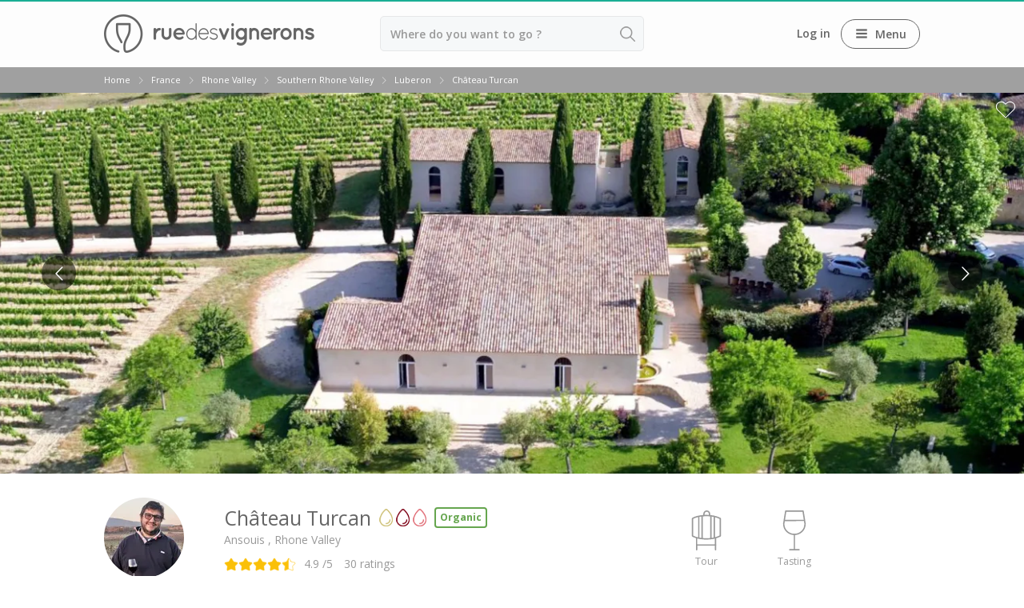

--- FILE ---
content_type: text/html; charset=UTF-8
request_url: https://www.ruedesvignerons.com/en/domaine/1194/chateau-turcan
body_size: 22758
content:
<!DOCTYPE html><html class="no-js" lang="en-US"><head> <script>window.sentryOnLoad = function() {
                Sentry.init({
                    environment: "production",
                    tracesSampler: function(samplingContext) {
                        console.log("HERE", samplingContext);
                        if (samplingContext.name.includes("/validation")) {
                            return 0.75;
                        }

                        if (typeof samplingContext.parentSampled === "boolean") {
                            return samplingContext.parentSampled;
                        }

                        return 0.3;
                    }
                });
            };</script> <script src="https://js.sentry-cdn.com/f56e9daf5e3f6e8a6f8d874a549c01f3.min.js"
            crossorigin="anonymous"
            data-cookiefirst-category="performance"></script> <script src="https://browser.sentry-cdn.com/8.13.0/bundle.replay.min.js"
            integrity="sha384-qjmvDcIpD3JwPAeOYv3SVWU5mx6TLnn885/+CwwMEVXy3NaFzcHYG8vRAzGgtNKJ"
            crossorigin="anonymous"
            data-cookiefirst-category="performance"></script> <script data-cookiefirst-category="performance">(function(c, s, q, u, a, r, e) {
                c.hj = c.hj || function() {
                    (c.hj.q = c.hj.q || []).push(arguments)
                };
                c._hjSettings = {
                    hjid: a
                };
                r = s.getElementsByTagName('head')[0];
                e = s.createElement('script');
                e.async = true;
                e.src = q + c._hjSettings.hjid + u;
                r.appendChild(e);
            })(window, document, 'https://static.hj.contentsquare.net/c/csq-', '.js', '5216642');</script> <script data-cookiefirst-category="functional">dataLayer = [];
        (function(w, d, s, l, i) {
            w[l] = w[l] || [];
            w[l].push({
                'gtm.start': new Date().getTime(),
                event: 'gtm.js'
            });
            var f = d.getElementsByTagName(s)[0],
                j = d.createElement(s),
                dl = l != 'dataLayer' ? '&l=' + l : '';
            j.async = true;
            j.src =
                'https://www.googletagmanager.com/gtm.js?id=' + i + dl + '&gtm_auth=9ZT6gfx71ZsBUgbRx97FWw&gtm_preview=env-1&gtm_cookies_win=x';
            f.parentNode.insertBefore(j, f);
        })(window, document, 'script', 'dataLayer', 'GTM-NWXH425');</script> <link href="https://www.ruedesvignerons.com/en/domaine/1194/chateau-turcan" rel="canonical" ><link href="https://www.ruedesvignerons.com/fr/domaine/1194/chateau-turcan" hreflang="fr" rel="alternate" ><link href="https://www.ruedesvignerons.com/en/domaine/1194/chateau-turcan" hreflang="x-default" rel="alternate" ><link href="https://www.ruedesvignerons.com/en/domaine/1194/chateau-turcan" hreflang="en-US" rel="alternate" ><link href="https://www.ruedesvignerons.com/nl/domaine/1194/chateau-turcan" hreflang="nl" rel="alternate" ><link href="https://www.ruedesvignerons.com/de/domaine/1194/chateau-turcan" hreflang="de" rel="alternate" ><link href="https://www.ruedesvignerons.com/es/domaine/1194/chateau-turcan" hreflang="es" rel="alternate" ><link href="https://www.ruedesvignerons.com/it/domaine/1194/chateau-turcan" hreflang="it" rel="alternate" ><link href="//fonts.googleapis.com/css?family=Open+Sans:400italic,600italic,700italic,400,600,700&amp;display=swap" media="screen" rel="stylesheet" type="text/css" ><link href="https://www.ruedesvignerons.com/static/css/front-1768464078.css" media="screen" rel="stylesheet" type="text/css" ><meta charset="UTF-8"><meta name="viewport" content="width=device-width, initial-scale=1.0, maximum-scale=1.0, user-scalable=no" ><meta name="viewport" content="width=device-width, initial-scale=1.0, maximum-scale=1.0, user-scalable=no" ><meta name="description" content=" Book a visit &amp; tasting at Domaine Turcan in the Rhone Valley wine region, France. ✔️Instant Confirmation ✔️On-site payment ✔️Free cancellation" ><meta property="og:image" content="https://storage.googleapis.com/ruedesvignerons-prod-upload/medias/26857/url_media/turcan26-02-2021site16-1616671957.jpg" ><title>⭐️ Domaine Turcan Tour, Ansouis ➡️ Reviews, Price - 2026</title><script type="text/javascript" src="https://www.ruedesvignerons.com/static/js/vendors/modernizr.min.js"></script> <script type="text/javascript">(function(w, d, t, r, u) {
            var f, n, i
            w[u] = w[u] || [], f = function() {
                var o = {
                    ti: '5104988'
                }
                o.q = w[u], w[u] = new UET(o), w[u].push('pageLoad')
            }, n = d.createElement(t), n.src = r, n.async = 1, n.defer = 1, n.onload = n.onreadystatechange = function() {
                var s = this.readyState
                s && s !== 'loaded' && s !== 'complete' || (f(), n.onload = n.onreadystatechange = null)
            }, i = d.getElementsByTagName(t)[0], i.parentNode.insertBefore(n, i)
        })(window, document, 'script', 'https://bat.bing.com/bat.js', 'uetq')</script> <meta name="apple-itunes-app" content="app-id=1105004849"><meta name="google-play-app" content="app-id=com.ruedesvignerons.com"><meta name="facebook-domain-verification" content="8fclhqxqedyckj529jq2u04iq615qf" /><meta name="theme-color" content="#1aae94" /><link rel="apple-touch-icon" href="https://www.ruedesvignerons.com/static/images/front/logo-app-mobile-v2.png"><link rel="icon" href="/favicon.ico"></head><body class="">
<noscript><iframe src="https://www.googletagmanager.com/ns.html?id=GTM-NWXH425&gtm_auth=9ZT6gfx71ZsBUgbRx97FWw&gtm_preview=env-1&gtm_cookies_win=x" height="0" width="0" style="display:none;visibility:hidden"></iframe></noscript><div id="fb-root"></div>
<input type="hidden" name="CURRENT_LANG" value="en" id="CURRENT_LANG"><div class="page-container">
<main id="content" class="module-front controller-domaines action-fiche connected-0 connected-partner-0 not-cookies-optin"><div id="loading-barre"></div>
<input type="hidden" name="isOnline" value="1" id="isOnline"><div id="popin"></div> <script type="application/ld+json">{
        "@context": "https://schema.org",
        "@type": "OnlineBusiness",
        "@id": "https://ruedesvignerons.com/",
        "name": "Rue des vignerons",
        "description": "Book the best wine and spirits experiences in France.",
        "url": "https://ruedesvignerons.com/",
        "logo": "https://www.ruedesvignerons.com/static/images/front/logo-gris.png",
        "brand": {
            "@type": "Brand",
            "name": "Rue des Vignerons",
            "logo": "https://www.ruedesvignerons.com/static/images/front/logo-gris.png"
        },
        "foundingDate": "2015-08-08",
        "address": {
            "@type": "PostalAddress",
            "addressCountry": "FR",
            "addressLocality": "Toulouse"
        },
        "sameAs": [
            "https://www.instagram.com/ruedesvignerons",
            "https://www.facebook.com/ruedesvignerons",
            "https://www.linkedin.com/company/rue-des-vignerons",
            "https://play.google.com/store/apps/details?id=com.ruedesvignerons.com&hl=en_US&gl=US&utm_source=AutopromoAppli&utm_medium=WebsiteShemaOrg&utm_campaign=AutopromoAppli_WebsiteShemaOrg",
            "https://apps.apple.com/us/app/rue-des-vignerons/id1105004849?utm_source=AutopromoAppli&utm_medium=WebsiteShemaOrg&utm_campaign=AutopromoAppli_WebsiteShemaOrg"
        ],
        "contactPoint": {
            "@type": "ContactPoint",
            "contactType": "Customer service",
            "url": "https://ruedesvignerons.com/en/contact"
        },
        "agentInteractionStatistic": [
            {
                "@type": "InteractionCounter",
                "interactionType": "https://schema.org/ReviewAction",
                "userInteractionCount": 58929            }
        ],
        "acceptedPaymentMethod": [
            "https://schema.org/CreditCard"
        ],
        "areaServed": [{
                "@type": "Country",
                "name": "France"
            },
            {
                "@type": "Country",
                "name": "United States"
            },
            {
                "@type": "Country",
                "name": "Netherlands"
            },
            {
                "@type": "Country",
                "name": "Belgium"
            },
            {
                "@type": "Country",
                "name": "United Kingdom"
            },
            {
                "@type": "Country",
                "name": "Germany"
            },
            {
                "@type": "Country",
                "name": "Spain"
            },
            {
                "@type": "Country",
                "name": "Canada"
            },
            {
                "@type": "Country",
                "name": "Switzerland"
            },
            {
                "@type": "Country",
                "name": "Sweden"
            },
            {
                "@type": "Country",
                "name": "Australia"
            },
            {
                "@type": "Country",
                "name": "Denmark"
            },
            {
                "@type": "Country",
                "name": "Italy"
            },
            {
                "@type": "Country",
                "name": "Brazil"
            },
            {
                "@type": "Country",
                "name": "Ireland"
            },
            {
                "@type": "Country",
                "name": "Norway"
            },
            {
                "@type": "Country",
                "name": "Singapore"
            },
            {
                "@type": "Country",
                "name": "Indonesia"
            },
            {
                "@type": "Country",
                "name": "Luxembourg"
            },
            {
                "@type": "Country",
                "name": "Hong Kong"
            },
            {
                "@type": "Country",
                "name": "Japan"
            }
        ],
        "makesOffer": {
            "@type": "Offer",
            "itemOffered": {
                "@type": "Service",
                "name": "Experience Booking Service",
                "description": "Book wine tastings, vineyard tours, and wine-related experiences across France."
            }
        },
        "currenciesAccepted": "EUR",
        "inLanguage": ["fr","en","nl","es","de","it","ja"],
        "potentialAction": {
            "@type": "InstallAction",
            "target": [
                "https://play.google.com/store/apps/details?id=com.ruedesvignerons.com&hl=en_US&gl=US&utm_source=AutopromoAppli&utm_medium=WebsiteShemaOrg&utm_campaign=AutopromoAppli_WebsiteShemaOrg",
                "https://apps.apple.com/us/app/rue-des-vignerons/id1105004849?utm_source=AutopromoAppli&utm_medium=WebsiteShemaOrg&utm_campaign=AutopromoAppli_WebsiteShemaOrg"
            ]
        }
    }</script> <header id="header" class=""><div class="page"><div class="main-bar "><div class="container logo_container">
<span class="logo-container">
<a href="/en/" class="link-homepage">
<img width="263" height="48" class="" src="https://www.ruedesvignerons.com/static/images/front/logo-gris.png" alt="Rue des vignerons"/>                    </a>
</span></div><div class="container search_container"><form enctype="application/x-www-form-urlencoded" class="form-search form-search-header" action="/en/recherche" method="post"><div class="location-container field-container">
<input type="text" name="location" id="location" value="" placeholder="Where do you want to go ?" placeholder-desktop="Where do you want to go ?" placeholder-mobile="Where do you want to go ?" class="text" required="required" autocomplete="off"></div><input type="hidden" name="id_location" value="" id="id_location"><input type="hidden" name="type_location" value="manuel" id="type_location"><input type="hidden" name="origin" value="manuel" id="origin"><input type="hidden" name="distanceKmFromOrigin" value="manuel" id="distanceKmFromOrigin"><button name="search_submit" id="" type="submit" class="search_submit"> </button></form></div><div class="container nav_container"><ul id="nav"><li>
<a data-open-dialogV2="#login-all-modal">Log in</a></li><li class="menu-btn-container">
<span class="nav-btn menu-btn-desktop">
<span class="icon-container"><i class="icon-three-bars sandwich"></i></span>
<span class="text-container">Menu</span>
</span></li></ul>
<dialog id="login-all-modal" class="dialog-v2"><div class="dialog-header"><p class="dialog-title">
Log in</p></div><div class="dialog-content"><div class="subscribers"><p class="title">Individual customers</p><p class="description">Find your bookings and favourites in the ‘My Journey’ section. Save time booking your future experiences!</p><div class="btn-container">
<a
href="/en/connexion"
class="popinify btn button btn-green"
>
Access my customer area    </a></div></div><div class="partners"><p class="title">Partners</p><p class="description">Edit your page, check your bookings and update your availability.</p><div class="btn-container">
<a
href="/fr/vignerons/connexion"
class="btn button btn-green"
>
Access my pro area    </a></div></div></div>
</dialog></div></div></div><div id="nav_mobile" class="type_"><div class="slider" style="width: 300%;"&><div class="slide" style="width: 33.333333333333%;">
<header><div class="header_content">
<i class="icon-three-bars sandwich"></i><div class="main-container">Explore</div><div class="right-container">
<span class="close-button">
<svg width="18" height="18" viewBox="0 0 9 9" version="1.1" xmlns="http://www.w3.org/2000/svg"><title>close icon</title><g transform="translate(0.500000, 0.500000)"><line x1="0" y1="0" x2="8" y2="8" stroke-linecap="round"></line><line x1="8" y1="0" x2="0" y2="8" stroke-linecap="round"></line></g></svg>
</span></div></div>
</header><ul><li>
<span data-id="2111" data-id_parent="0" class="link">
Wine regions                                </span></li><li>
<span data-id="939" data-id_parent="0" class="link">
Top destinations                                </span></li><li>
<span data-id="2126" data-id_parent="0" class="link">
Top producers                                </span></li><li>
<span data-id="2123" data-id_parent="0" class="link">
Guided wine tours                                </span></li><li>
<a
data-id="976"
data-id_parent
href="/en/wine-lover-gift"
class=""
>
Gift card    </a></li><li>
<span data-id="3366" data-id_parent="0" class="link">
Vineyard stay                                </span></li></ul></div><div class="slide" style="width: 33.333333333333%;">
<header><div class="header_content">
<a class="back_button">
<span class="arrow"><i class="icon-arrow-67 arrow_back"></i></span><span class="back-label">Back</span>
</a><div class="right-container">
<span class="close-button">
<svg width="18" height="18" viewBox="0 0 9 9" version="1.1" xmlns="http://www.w3.org/2000/svg"><title>close icon</title><g transform="translate(0.500000, 0.500000)"><line x1="0" y1="0" x2="8" y2="8" stroke-linecap="round"></line><line x1="8" y1="0" x2="0" y2="8" stroke-linecap="round"></line></g></svg>
</span></div></div>
</header><ul><li>
<a
data-id="944"
data-id_parent="939"
href="/en/domaines/champagne-tour-tasting-epernay"
class=""
>
Champagne houses in Epernay    </a></li><li>
<a
data-id="943"
data-id_parent="939"
href="/en/ville/vignoble-pres-de-reims"
class=""
>
Champagne houses in Reims    </a></li><li>
<a
data-id="940"
data-id_parent="939"
href="/en/domaines/wine-tour-tasting-beaune"
class=""
>
Wineries in Beaune    </a></li><li>
<a
data-id="942"
data-id_parent="939"
href="/en/sous-region/chablis-bourgogne"
class=""
>
Wineries in Chablis    </a></li><li>
<a
data-id="945"
data-id_parent="939"
href="/en/appellations/chateauneuf-du-pape"
class=""
>
Wineries in Chateauneuf du pape    </a></li><li>
<a
data-id="2122"
data-id_parent="939"
href="/en/ville/vignoble-pres-de-colmar"
class=""
>
Wineries in Colmar    </a></li><li>
<a
data-id="941"
data-id_parent="939"
href="/en/sous-region/medoc-bordeaux"
class=""
>
Wineries in Médoc    </a></li><li>
<a
data-id="946"
data-id_parent="939"
href="/en/domaines/wine-tour-tasting-paris"
class=""
>
Wineries near Paris    </a></li><li>
<a
data-id="948"
data-id_parent="939"
href="/en/domaines/wine-tour-tasting-saint-emilion"
class=""
>
Wineries in Saint Emilion    </a></li><li>
<a
data-id="2152"
data-id_parent="939"
href="/en/ville/vignoble-pres-de-paris/cours-oenologie"
class=""
>
Wine tastings in Paris    </a></li><li>
<a
data-id="2112"
data-id_parent="2111"
href="/en/region/vignoble-de-champagne"
class=""
>
Champagne houses    </a></li><li>
<a
data-id="2149"
data-id_parent="2111"
href="/en/sous-region/calvados"
class=""
>
Distilleries in Calvados    </a></li><li>
<a
data-id="2121"
data-id_parent="2111"
href="/en/sous-region/cognac-poitou-charentes"
class=""
>
Distilleries in Cognac    </a></li><li>
<a
data-id="2115"
data-id_parent="2111"
href="/en/region/vignoble-alsace"
class=""
>
Wineries in Alsace    </a></li><li>
<a
data-id="2148"
data-id_parent="2111"
href="/en/region/vignoble-beaujolais"
class=""
>
Wineries in Beaujolais    </a></li><li>
<a
data-id="2113"
data-id_parent="2111"
href="/en/region/vignoble-de-bordeaux"
class=""
>
Wineries in Bordeaux     </a></li><li>
<a
data-id="2114"
data-id_parent="2111"
href="/en/region/vignoble-bourgogne"
class=""
>
Wineries in Burgundy    </a></li><li>
<a
data-id="2150"
data-id_parent="2111"
href="/en/region/vignoble-du-jura"
class=""
>
Wineries in Jura    </a></li><li>
<a
data-id="2120"
data-id_parent="2111"
href="/en/region/vignoble-languedoc-roussillon"
class=""
>
Wineries in Languedoc Roussillon    </a></li><li>
<a
data-id="2116"
data-id_parent="2111"
href="/en/region/vignoble-val-de-loire"
class=""
>
Wineries in Loire Valley    </a></li><li>
<a
data-id="2118"
data-id_parent="2111"
href="/en/region/vignoble-provence"
class=""
>
Wineries in Provence     </a></li><li>
<a
data-id="2117"
data-id_parent="2111"
href="/en/region/vignoble-vallee-du-rhone"
class=""
>
Wineries in Rhone Valley    </a></li><li>
<a
data-id="2151"
data-id_parent="2111"
href="/en/region/savoie-et-bugey"
class=""
>
Wineries in Savoie    </a></li><li>
<a
data-id="2119"
data-id_parent="2111"
href="/en/region/vignoble-sud-ouest"
class=""
>
Wineries South West France    </a></li><li>
<a
data-id="2124"
data-id_parent="2123"
href="/en/pays/france/wine-tours"
class=""
>
Guided wine tours in France    </a></li><li>
<a
data-id="2125"
data-id_parent="2123"
href="/en/ville/vignoble-pres-de-paris/wine-tours"
class=""
>
Guided wine tours from Paris    </a></li><li>
<a
data-id="3142"
data-id_parent="2123"
href="/en/region/vignoble-alsace/wine-tours"
class=""
>
Guided wine tours in Alsace    </a></li><li>
<a
data-id="3140"
data-id_parent="2123"
href="/en/region/vignoble-de-bordeaux/wine-tours"
class=""
>
Guided wine tours in Bordeaux    </a></li><li>
<a
data-id="3141"
data-id_parent="2123"
href="/en/region/vignoble-bourgogne/wine-tours"
class=""
>
Guided wine tours in Burgundy    </a></li><li>
<a
data-id="3143"
data-id_parent="2123"
href="/en/region/vignoble-de-champagne/wine-tours"
class=""
>
Guided wine tours in Champagne    </a></li><li>
<a
data-id="3144"
data-id_parent="2123"
href="/en/region/vignoble-val-de-loire/wine-tours"
class=""
>
Guided wine tours in Loire Valley    </a></li><li>
<a
data-id="3145"
data-id_parent="2123"
href="/en/region/vignoble-provence/wine-tours"
class=""
>
Guided wine tours in Provence    </a></li><li>
<a
data-id="2127"
data-id_parent="2126"
href="/en/domaine/1509/caves-ackerman"
class=""
>
Caves Ackermann, Saumur    </a></li><li>
<a
data-id="2128"
data-id_parent="2126"
href="/en/domaine/1843/les-caves-du-louvre"
class=""
>
Caves du Louvre, Paris    </a></li><li>
<a
data-id="2129"
data-id_parent="2126"
href="/en/domaine/1173/cave-des-hospices-de-strasbourg"
class=""
>
Caves des Hospices de Strasbourg    </a></li><li>
<a
data-id="2130"
data-id_parent="2126"
href="/en/domaine/622/bouvet-ladubay"
class=""
>
Bouvet Ladubay, Saumur    </a></li><li>
<a
data-id="2131"
data-id_parent="2126"
href="/en/domaine/311/champagne-canard-duchene"
class=""
>
Champagne Canard Duchêne    </a></li><li>
<a
data-id="2132"
data-id_parent="2126"
href="/en/domaine/1412/champagne-lanson"
class=""
>
Champagne Lanson, Reims    </a></li><li>
<a
data-id="2133"
data-id_parent="2126"
href="/en/domaine/504/champagne-mercier"
class=""
>
Champagne Mercier, Epernay    </a></li><li>
<a
data-id="2134"
data-id_parent="2126"
href="/en/domaine/563/champagne-moet-chandon"
class=""
>
Champagne Moët & Chandon, Epernay    </a></li><li>
<a
data-id="2135"
data-id_parent="2126"
href="/en/domaine/203/champagne-mumm"
class=""
>
Champagne Mumm, Reims    </a></li><li>
<a
data-id="2136"
data-id_parent="2126"
href="/en/domaine/1075/champagne-vranken-pommery"
class=""
>
Champagne Pommery, Reims    </a></li><li>
<a
data-id="2137"
data-id_parent="2126"
href="/en/domaine/1868/champagne-ruinart"
class=""
>
Champagne Ruinart, Reims    </a></li><li>
<a
data-id="2138"
data-id_parent="2126"
href="/en/domaine/665/champagne-taittinger"
class=""
>
Champagne Taittinger, Reims    </a></li><li>
<a
data-id="2139"
data-id_parent="2126"
href="/en/domaine/1062/champagne-veuve-clicquot"
class=""
>
Champagne Veuve Clicquot, Reims    </a></li><li>
<a
data-id="2140"
data-id_parent="2126"
href="/en/domaine/1828/cite-des-climats-et-vins-de-bourgogne-beaune"
class=""
>
Cité des Climats et vins Beaune    </a></li><li>
<a
data-id="2141"
data-id_parent="2126"
href="/en/domaine/1720/chateau-de-meursault"
class=""
>
Château de Meursault    </a></li><li>
<a
data-id="2142"
data-id_parent="2126"
href="/en/domaine/1480/chateau-de-monbazillac"
class=""
>
Château de Monbazillac    </a></li><li>
<a
data-id="2143"
data-id_parent="2126"
href="/en/domaine/518/chateau-de-pommard"
class=""
>
Château de Pommard    </a></li><li>
<a
data-id="2144"
data-id_parent="2126"
href="/en/domaine/485/chateau-pape-clement-grand-cru-classe"
class=""
>
Château Pape Clément    </a></li><li>
<a
data-id="2145"
data-id_parent="2126"
href="/en/domaine/612/hennessy-les-visites"
class=""
>
Hennessy    </a></li><li>
<a
data-id="2146"
data-id_parent="2126"
href="/en/domaine/1538/pressoria-voyage-sensoriel-au-coeur-du-champagne"
class=""
>
Pressoria    </a></li><li>
<a
data-id="2147"
data-id_parent="2126"
href="/en/domaine/1014/maison-remy-martin"
class=""
>
Maison Rémy Martin    </a></li><li>
<span data-id="3367" data-id_parent="3366" class="link">
Top destinations                                 </span></li><li>
<a
data-id="3369"
data-id_parent="3366"
href="/en/pays/france/stay"
class=""
>
All vineyard stays    </a></li></ul></div><div class="slide" style="width: 33.333333333333%;">
<header><div class="header_content">
<a class="back_button">
<span class="arrow"><i class="icon-arrow-67 arrow_back"></i></span><span class="back-label">Back</span>
</a><div class="right-container">
<span class="close-button">
<svg width="18" height="18" viewBox="0 0 9 9" version="1.1" xmlns="http://www.w3.org/2000/svg"><title>close icon</title><g transform="translate(0.500000, 0.500000)"><line x1="0" y1="0" x2="8" y2="8" stroke-linecap="round"></line><line x1="8" y1="0" x2="0" y2="8" stroke-linecap="round"></line></g></svg>
</span></div></div>
</header><ul><li>
<a
data-id="3373"
data-id_parent="3367"
href="/en/region/vignoble-de-bordeaux/stay"
class=""
>
Vineyard stay Bordeaux    </a></li><li>
<a
data-id="3371"
data-id_parent="3367"
href="/en/region/vignoble-bourgogne/stay"
class=""
>
Vineyard stay Burgundy    </a></li><li>
<a
data-id="3372"
data-id_parent="3367"
href="/en/region/vignoble-de-champagne/stay"
class=""
>
Vineyard stay Champagne    </a></li></ul></div></div></div><div class="breadcrumb"><ul class="page"  itemscope itemtype="http://schema.org/BreadcrumbList"><li id="breadcrumb-item-0"
class=""
itemscope
itemprop="itemListElement"
itemtype="http://schema.org/ListItem"
>
<a
itemscope
itemtype="https://schema.org/WebPage"
itemprop="item"
itemid="/en/"
href="/en/"
class=""
>
<span itemprop="name">Home</span>    </a><meta itemprop="position" content="1"/></li><li class="separator"></li><li id="breadcrumb-item-1"
class=""
itemscope
itemprop="itemListElement"
itemtype="http://schema.org/ListItem"
>
<a
itemscope
itemtype="https://schema.org/WebPage"
itemprop="item"
itemid="/en/pays/france"
href="/en/pays/france"
class=""
>
<span itemprop="name">France</span>    </a><meta itemprop="position" content="2"/></li><li class="separator"></li><li id="breadcrumb-item-2"
class=""
itemscope
itemprop="itemListElement"
itemtype="http://schema.org/ListItem"
>
<span
itemscope
itemtype="https://schema.org/WebPage"
itemprop="item"
itemid="/en/region/vignoble-vallee-du-rhone"
class="link "
>
<span itemprop="name">Rhone Valley</span>    </span><meta itemprop="position" content="3"/></li><li class="separator"></li><li id="breadcrumb-item-3"
class=""
itemscope
itemprop="itemListElement"
itemtype="http://schema.org/ListItem"
>
<a
itemscope
itemtype="https://schema.org/WebPage"
itemprop="item"
itemid="/en/sous-region/vallee-du-rhone-sud"
href="/en/sous-region/vallee-du-rhone-sud"
class=""
>
<span itemprop="name">Southern Rhone Valley</span>    </a><meta itemprop="position" content="4"/></li><li class="separator"></li><li id="breadcrumb-item-4"
class=""
itemscope
itemprop="itemListElement"
itemtype="http://schema.org/ListItem"
>
<a
itemscope
itemtype="https://schema.org/WebPage"
itemprop="item"
itemid="/en/appellations/luberon"
href="/en/appellations/luberon"
class=""
>
<span itemprop="name">Luberon</span>    </a><meta itemprop="position" content="5"/></li><li class="separator"></li><li id="breadcrumb-item-5"
class="active"
itemscope
itemprop="itemListElement"
itemtype="http://schema.org/ListItem"
>
<a
itemscope
itemtype="https://schema.org/WebPage"
itemprop="item"
itemid="/en/domaine/1194/chateau-turcan"
href="/en/domaine/1194/chateau-turcan"
class=""
>
<span itemprop="name">Château Turcan</span>    </a><meta itemprop="position" content="6"/></li></ul></div></header><div class="fiche-domain  domain-status-online"  itemtype="http://schema.org/CreativeWorkSeries" itemscope><div class="fullscreen-slider-super-container main-fullscreen-slider"><div class="fullscreen-slider-setter-height">
<span class="ico-heart layout-favorites-button set-favorite" data-login-url="/en/connexion" data-favorites-type="domain" data-favorites-id="1194"></span></div><div class="fullscreen-slider-container-inner"><ul class="bxslider"><li class="img">
<img width="1920" style="object-fit: cover;opacity: 1 !important; width: 100%; height: 100%; max-width: 100%" sizes="100vw" loading="lazy" itemprop="image" height="675" srcset="https://media-cdn.ruedesvignerons.com/bdk4UaTVLNosbHlSRqTkEVSVDzKuGqTZGb7KK0NsPKc/rs:fit:1800:/aHR0cHM6Ly9zdG9yYWdlLmdvb2dsZWFwaXMuY29tL3J1ZWRlc3ZpZ25lcm9ucy1wcm9kLXVwbG9hZC9tZWRpYXMvMjY4NTcvdXJsX21lZGlhL3R1cmNhbjI2LTAyLTIwMjFzaXRlMTYtMTYxNjY3MTk1Ny5qcGc= 1800w, https://media-cdn.ruedesvignerons.com/F3gipFj68gisQlhSYHGtP23ah310wqm2IlW5vCfJN7E/rs:fit:1600:/aHR0cHM6Ly9zdG9yYWdlLmdvb2dsZWFwaXMuY29tL3J1ZWRlc3ZpZ25lcm9ucy1wcm9kLXVwbG9hZC9tZWRpYXMvMjY4NTcvdXJsX21lZGlhL3R1cmNhbjI2LTAyLTIwMjFzaXRlMTYtMTYxNjY3MTk1Ny5qcGc= 1600w, https://media-cdn.ruedesvignerons.com/bvAXsIqHKPYtf3KyuGGn3zETZfawj-iWZWDrcJ8VbTk/rs:fit:1400:/aHR0cHM6Ly9zdG9yYWdlLmdvb2dsZWFwaXMuY29tL3J1ZWRlc3ZpZ25lcm9ucy1wcm9kLXVwbG9hZC9tZWRpYXMvMjY4NTcvdXJsX21lZGlhL3R1cmNhbjI2LTAyLTIwMjFzaXRlMTYtMTYxNjY3MTk1Ny5qcGc= 1400w, https://media-cdn.ruedesvignerons.com/LcnsdXhueQHhlQHwPB21KEfB1jzyzjdxoeU7AQxX4IM/rs:fit:1200:/aHR0cHM6Ly9zdG9yYWdlLmdvb2dsZWFwaXMuY29tL3J1ZWRlc3ZpZ25lcm9ucy1wcm9kLXVwbG9hZC9tZWRpYXMvMjY4NTcvdXJsX21lZGlhL3R1cmNhbjI2LTAyLTIwMjFzaXRlMTYtMTYxNjY3MTk1Ny5qcGc= 1200w, https://media-cdn.ruedesvignerons.com/p14-n7Ih5vq_g5kU3wk6D11UDVS6wn0V0H-WM8qXxH8/rs:fit:1000:/aHR0cHM6Ly9zdG9yYWdlLmdvb2dsZWFwaXMuY29tL3J1ZWRlc3ZpZ25lcm9ucy1wcm9kLXVwbG9hZC9tZWRpYXMvMjY4NTcvdXJsX21lZGlhL3R1cmNhbjI2LTAyLTIwMjFzaXRlMTYtMTYxNjY3MTk1Ny5qcGc= 1000w, https://media-cdn.ruedesvignerons.com/21oHEePL7xNbHtkW_1cqq-TAfMVjdRj5Lkd7dmayoNM/rs:fit:800:/aHR0cHM6Ly9zdG9yYWdlLmdvb2dsZWFwaXMuY29tL3J1ZWRlc3ZpZ25lcm9ucy1wcm9kLXVwbG9hZC9tZWRpYXMvMjY4NTcvdXJsX21lZGlhL3R1cmNhbjI2LTAyLTIwMjFzaXRlMTYtMTYxNjY3MTk1Ny5qcGc= 800w, https://media-cdn.ruedesvignerons.com/hdn9Oa1U2pGdtLGxDjPYX9HW-3MAokEyWWVgsCNZf40/rs:fit:600:/aHR0cHM6Ly9zdG9yYWdlLmdvb2dsZWFwaXMuY29tL3J1ZWRlc3ZpZ25lcm9ucy1wcm9kLXVwbG9hZC9tZWRpYXMvMjY4NTcvdXJsX21lZGlhL3R1cmNhbjI2LTAyLTIwMjFzaXRlMTYtMTYxNjY3MTk1Ny5qcGc= 600w, https://media-cdn.ruedesvignerons.com/QLS946vOxaODsMU-zKDrHdS9BW4LXcTkU2euazvK77Y/rs:fit:400:/aHR0cHM6Ly9zdG9yYWdlLmdvb2dsZWFwaXMuY29tL3J1ZWRlc3ZpZ25lcm9ucy1wcm9kLXVwbG9hZC9tZWRpYXMvMjY4NTcvdXJsX21lZGlhL3R1cmNhbjI2LTAyLTIwMjFzaXRlMTYtMTYxNjY3MTk1Ny5qcGc= 400w" class="" src="https://media-cdn.ruedesvignerons.com/oc8-9tCP7mog4hVd24htFnOwKvxX4nIADaosjVk4mD0/rs:fit:1920:675/aHR0cHM6Ly9zdG9yYWdlLmdvb2dsZWFwaXMuY29tL3J1ZWRlc3ZpZ25lcm9ucy1wcm9kLXVwbG9hZC9tZWRpYXMvMjY4NTcvdXJsX21lZGlhL3R1cmNhbjI2LTAyLTIwMjFzaXRlMTYtMTYxNjY3MTk1Ny5qcGc=" alt="Château Turcan - Rue des Vignerons"/></li><li class="img">
<img width="1920" style="object-fit: cover;opacity: 1 !important; width: 100%; height: 100%; max-width: 100%" sizes="100vw" loading="lazy" height="675" srcset="https://media-cdn.ruedesvignerons.com/evExZ9wK-Y0UCZK9ZHsgW8mVDiqaIrGtJ5y_MD9lns4/rs:fit:1800:/aHR0cHM6Ly9zdG9yYWdlLmdvb2dsZWFwaXMuY29tL3J1ZWRlc3ZpZ25lcm9ucy1wcm9kLXVwbG9hZC9tZWRpYXMvMjYyNjMvdXJsX21lZGlhL3R1cmNhbjI2LTAyLTIwMjFzaXRlOS0xNjE1ODIwMzMxLmpwZWc= 1800w, https://media-cdn.ruedesvignerons.com/y2gPPM-xF_baBuw9OVmIlgqVGzUBQ6mi5Ns-ED4OqEs/rs:fit:1600:/aHR0cHM6Ly9zdG9yYWdlLmdvb2dsZWFwaXMuY29tL3J1ZWRlc3ZpZ25lcm9ucy1wcm9kLXVwbG9hZC9tZWRpYXMvMjYyNjMvdXJsX21lZGlhL3R1cmNhbjI2LTAyLTIwMjFzaXRlOS0xNjE1ODIwMzMxLmpwZWc= 1600w, https://media-cdn.ruedesvignerons.com/fqcrKvQZHuUHgykpWCEytXGb_lOIRlunje88BAKW8FA/rs:fit:1400:/aHR0cHM6Ly9zdG9yYWdlLmdvb2dsZWFwaXMuY29tL3J1ZWRlc3ZpZ25lcm9ucy1wcm9kLXVwbG9hZC9tZWRpYXMvMjYyNjMvdXJsX21lZGlhL3R1cmNhbjI2LTAyLTIwMjFzaXRlOS0xNjE1ODIwMzMxLmpwZWc= 1400w, https://media-cdn.ruedesvignerons.com/0fa6A37C4-YqHclkR9TtxoQGI0nq52lFhZ6cuLgJXzo/rs:fit:1200:/aHR0cHM6Ly9zdG9yYWdlLmdvb2dsZWFwaXMuY29tL3J1ZWRlc3ZpZ25lcm9ucy1wcm9kLXVwbG9hZC9tZWRpYXMvMjYyNjMvdXJsX21lZGlhL3R1cmNhbjI2LTAyLTIwMjFzaXRlOS0xNjE1ODIwMzMxLmpwZWc= 1200w, https://media-cdn.ruedesvignerons.com/l6kxJtdvVvSXgeULf-pZDb0oQHz0TfApDf_6Y1yjBNM/rs:fit:1000:/aHR0cHM6Ly9zdG9yYWdlLmdvb2dsZWFwaXMuY29tL3J1ZWRlc3ZpZ25lcm9ucy1wcm9kLXVwbG9hZC9tZWRpYXMvMjYyNjMvdXJsX21lZGlhL3R1cmNhbjI2LTAyLTIwMjFzaXRlOS0xNjE1ODIwMzMxLmpwZWc= 1000w, https://media-cdn.ruedesvignerons.com/cF766F2XlMpGXv1rITsiEiMe8Z79ogVV5YPQoEObp4k/rs:fit:800:/aHR0cHM6Ly9zdG9yYWdlLmdvb2dsZWFwaXMuY29tL3J1ZWRlc3ZpZ25lcm9ucy1wcm9kLXVwbG9hZC9tZWRpYXMvMjYyNjMvdXJsX21lZGlhL3R1cmNhbjI2LTAyLTIwMjFzaXRlOS0xNjE1ODIwMzMxLmpwZWc= 800w, https://media-cdn.ruedesvignerons.com/rjV9RrAtVl00ifBIHwZ7wyTD7QqOqoG9QmaY4j8ioxk/rs:fit:600:/aHR0cHM6Ly9zdG9yYWdlLmdvb2dsZWFwaXMuY29tL3J1ZWRlc3ZpZ25lcm9ucy1wcm9kLXVwbG9hZC9tZWRpYXMvMjYyNjMvdXJsX21lZGlhL3R1cmNhbjI2LTAyLTIwMjFzaXRlOS0xNjE1ODIwMzMxLmpwZWc= 600w, https://media-cdn.ruedesvignerons.com/elvpcAElC6Sq-P8tubTzBsvQ6qooLrBQ1E9L-cqlKdM/rs:fit:400:/aHR0cHM6Ly9zdG9yYWdlLmdvb2dsZWFwaXMuY29tL3J1ZWRlc3ZpZ25lcm9ucy1wcm9kLXVwbG9hZC9tZWRpYXMvMjYyNjMvdXJsX21lZGlhL3R1cmNhbjI2LTAyLTIwMjFzaXRlOS0xNjE1ODIwMzMxLmpwZWc= 400w" class="" src="https://media-cdn.ruedesvignerons.com/Fr8OBVnjWNECPFLZWGf-hvOC9FWvZ6-2l7GaTRc_aTg/rs:fit:1920:675/aHR0cHM6Ly9zdG9yYWdlLmdvb2dsZWFwaXMuY29tL3J1ZWRlc3ZpZ25lcm9ucy1wcm9kLXVwbG9hZC9tZWRpYXMvMjYyNjMvdXJsX21lZGlhL3R1cmNhbjI2LTAyLTIwMjFzaXRlOS0xNjE1ODIwMzMxLmpwZWc=" alt="Château Turcan - Rue des Vignerons"/></li><li class="img">
<img width="1920" style="object-fit: cover;opacity: 1 !important; width: 100%; height: 100%; max-width: 100%" sizes="100vw" loading="lazy" height="675" srcset="https://media-cdn.ruedesvignerons.com/iudup7FQItUd6fsJgFCDyJb2id0SRpO1jCLUVTrC0TE/rs:fit:1800:/aHR0cHM6Ly9zdG9yYWdlLmdvb2dsZWFwaXMuY29tL3J1ZWRlc3ZpZ25lcm9ucy1wcm9kLXVwbG9hZC9tZWRpYXMvMjU5MTcvdXJsX21lZGlhL3R1cmNhbjI2LTAyLTIwMjFzaXRlNi0xNjE0MzY0NTAyLmpwZw== 1800w, https://media-cdn.ruedesvignerons.com/rwGjjd8HpFAB8FqfHsnstG8yxA6ENR_xdsil-1Q5NKE/rs:fit:1600:/aHR0cHM6Ly9zdG9yYWdlLmdvb2dsZWFwaXMuY29tL3J1ZWRlc3ZpZ25lcm9ucy1wcm9kLXVwbG9hZC9tZWRpYXMvMjU5MTcvdXJsX21lZGlhL3R1cmNhbjI2LTAyLTIwMjFzaXRlNi0xNjE0MzY0NTAyLmpwZw== 1600w, https://media-cdn.ruedesvignerons.com/PH2mL-TrTMFXY700iCaXAqwMrmayICaVaChfWkJz1ho/rs:fit:1400:/aHR0cHM6Ly9zdG9yYWdlLmdvb2dsZWFwaXMuY29tL3J1ZWRlc3ZpZ25lcm9ucy1wcm9kLXVwbG9hZC9tZWRpYXMvMjU5MTcvdXJsX21lZGlhL3R1cmNhbjI2LTAyLTIwMjFzaXRlNi0xNjE0MzY0NTAyLmpwZw== 1400w, https://media-cdn.ruedesvignerons.com/BPz5gIeA_QjqgjQg-T_uj3Gkn67Jw_TI-Go5dLfcO-o/rs:fit:1200:/aHR0cHM6Ly9zdG9yYWdlLmdvb2dsZWFwaXMuY29tL3J1ZWRlc3ZpZ25lcm9ucy1wcm9kLXVwbG9hZC9tZWRpYXMvMjU5MTcvdXJsX21lZGlhL3R1cmNhbjI2LTAyLTIwMjFzaXRlNi0xNjE0MzY0NTAyLmpwZw== 1200w, https://media-cdn.ruedesvignerons.com/6qqONEXwYNPWND7DW9s1oI2qFko-y4TXLg3WQRssJjI/rs:fit:1000:/aHR0cHM6Ly9zdG9yYWdlLmdvb2dsZWFwaXMuY29tL3J1ZWRlc3ZpZ25lcm9ucy1wcm9kLXVwbG9hZC9tZWRpYXMvMjU5MTcvdXJsX21lZGlhL3R1cmNhbjI2LTAyLTIwMjFzaXRlNi0xNjE0MzY0NTAyLmpwZw== 1000w, https://media-cdn.ruedesvignerons.com/vWcflwz73ZeUMPNOJGwCcCxRa75FILM1GTf5LRKbNTw/rs:fit:800:/aHR0cHM6Ly9zdG9yYWdlLmdvb2dsZWFwaXMuY29tL3J1ZWRlc3ZpZ25lcm9ucy1wcm9kLXVwbG9hZC9tZWRpYXMvMjU5MTcvdXJsX21lZGlhL3R1cmNhbjI2LTAyLTIwMjFzaXRlNi0xNjE0MzY0NTAyLmpwZw== 800w, https://media-cdn.ruedesvignerons.com/I6_adLO9E-4h57UE6H-zN9YLDjO6874fH0RTrbPp4M0/rs:fit:600:/aHR0cHM6Ly9zdG9yYWdlLmdvb2dsZWFwaXMuY29tL3J1ZWRlc3ZpZ25lcm9ucy1wcm9kLXVwbG9hZC9tZWRpYXMvMjU5MTcvdXJsX21lZGlhL3R1cmNhbjI2LTAyLTIwMjFzaXRlNi0xNjE0MzY0NTAyLmpwZw== 600w, https://media-cdn.ruedesvignerons.com/PTfVUZHAa-4xzroOrboppkIgyueiiYMOkvfMUHnaxxw/rs:fit:400:/aHR0cHM6Ly9zdG9yYWdlLmdvb2dsZWFwaXMuY29tL3J1ZWRlc3ZpZ25lcm9ucy1wcm9kLXVwbG9hZC9tZWRpYXMvMjU5MTcvdXJsX21lZGlhL3R1cmNhbjI2LTAyLTIwMjFzaXRlNi0xNjE0MzY0NTAyLmpwZw== 400w" class="" src="https://media-cdn.ruedesvignerons.com/7UZfFQhKRbJd9L76jOcqDvYQijQFUh2aZBeAzGYZOdI/rs:fit:1920:675/aHR0cHM6Ly9zdG9yYWdlLmdvb2dsZWFwaXMuY29tL3J1ZWRlc3ZpZ25lcm9ucy1wcm9kLXVwbG9hZC9tZWRpYXMvMjU5MTcvdXJsX21lZGlhL3R1cmNhbjI2LTAyLTIwMjFzaXRlNi0xNjE0MzY0NTAyLmpwZw==" alt="Château Turcan - Rue des Vignerons"/></li><li class="img">
<img width="1920" style="object-fit: cover;opacity: 1 !important; width: 100%; height: 100%; max-width: 100%" sizes="100vw" loading="lazy" height="675" srcset="https://media-cdn.ruedesvignerons.com/RJYry5aGsK7J-ZTd71oQbxgnJ0Dj8R_nEdVbf9q7Ckw/rs:fit:1800:/aHR0cHM6Ly9zdG9yYWdlLmdvb2dsZWFwaXMuY29tL3J1ZWRlc3ZpZ25lcm9ucy1wcm9kLXVwbG9hZC9tZWRpYXMvMzIxMDAvdXJsX21lZGlhL3R1cmNhbjIxLTAyLTIwMjJzaXRlMS0xNjQ1NDM0NTY1LmpwZw== 1800w, https://media-cdn.ruedesvignerons.com/F9qq7FUMYPQdWUsqDaZC8OArtZzBBRncRHqGtQlPBm4/rs:fit:1600:/aHR0cHM6Ly9zdG9yYWdlLmdvb2dsZWFwaXMuY29tL3J1ZWRlc3ZpZ25lcm9ucy1wcm9kLXVwbG9hZC9tZWRpYXMvMzIxMDAvdXJsX21lZGlhL3R1cmNhbjIxLTAyLTIwMjJzaXRlMS0xNjQ1NDM0NTY1LmpwZw== 1600w, https://media-cdn.ruedesvignerons.com/tAN4QHm14GdGTc1vGU4MAlk67ZLBGBXs3D5fyU-MGmg/rs:fit:1400:/aHR0cHM6Ly9zdG9yYWdlLmdvb2dsZWFwaXMuY29tL3J1ZWRlc3ZpZ25lcm9ucy1wcm9kLXVwbG9hZC9tZWRpYXMvMzIxMDAvdXJsX21lZGlhL3R1cmNhbjIxLTAyLTIwMjJzaXRlMS0xNjQ1NDM0NTY1LmpwZw== 1400w, https://media-cdn.ruedesvignerons.com/KPMyDhagOIHIOl8LdcObrnsDk8bf2vlDOQcCMcxJsoQ/rs:fit:1200:/aHR0cHM6Ly9zdG9yYWdlLmdvb2dsZWFwaXMuY29tL3J1ZWRlc3ZpZ25lcm9ucy1wcm9kLXVwbG9hZC9tZWRpYXMvMzIxMDAvdXJsX21lZGlhL3R1cmNhbjIxLTAyLTIwMjJzaXRlMS0xNjQ1NDM0NTY1LmpwZw== 1200w, https://media-cdn.ruedesvignerons.com/9M-tCcVscx3kNWHVFEYJpbCa6bpIxBxQqfgcCCJL2eA/rs:fit:1000:/aHR0cHM6Ly9zdG9yYWdlLmdvb2dsZWFwaXMuY29tL3J1ZWRlc3ZpZ25lcm9ucy1wcm9kLXVwbG9hZC9tZWRpYXMvMzIxMDAvdXJsX21lZGlhL3R1cmNhbjIxLTAyLTIwMjJzaXRlMS0xNjQ1NDM0NTY1LmpwZw== 1000w, https://media-cdn.ruedesvignerons.com/ixJFqxfVy10AEpKdsa9PnVXRjcz8RK4p48Kfnj54xSM/rs:fit:800:/aHR0cHM6Ly9zdG9yYWdlLmdvb2dsZWFwaXMuY29tL3J1ZWRlc3ZpZ25lcm9ucy1wcm9kLXVwbG9hZC9tZWRpYXMvMzIxMDAvdXJsX21lZGlhL3R1cmNhbjIxLTAyLTIwMjJzaXRlMS0xNjQ1NDM0NTY1LmpwZw== 800w, https://media-cdn.ruedesvignerons.com/-8FKHxRjhMYPouK9_FS7tRdmRulNeBcn6aikSCG5Cg8/rs:fit:600:/aHR0cHM6Ly9zdG9yYWdlLmdvb2dsZWFwaXMuY29tL3J1ZWRlc3ZpZ25lcm9ucy1wcm9kLXVwbG9hZC9tZWRpYXMvMzIxMDAvdXJsX21lZGlhL3R1cmNhbjIxLTAyLTIwMjJzaXRlMS0xNjQ1NDM0NTY1LmpwZw== 600w, https://media-cdn.ruedesvignerons.com/ieGRfbLVeVRmi-Q0Wy-eLMmS6bZIPf0V2B8Lh1Cky7s/rs:fit:400:/aHR0cHM6Ly9zdG9yYWdlLmdvb2dsZWFwaXMuY29tL3J1ZWRlc3ZpZ25lcm9ucy1wcm9kLXVwbG9hZC9tZWRpYXMvMzIxMDAvdXJsX21lZGlhL3R1cmNhbjIxLTAyLTIwMjJzaXRlMS0xNjQ1NDM0NTY1LmpwZw== 400w" class="" src="https://media-cdn.ruedesvignerons.com/g2_-vOHgP73IvyX6xIt9CesC5v8EChZ7WwEZ9nfjHT8/rs:fit:1920:675/aHR0cHM6Ly9zdG9yYWdlLmdvb2dsZWFwaXMuY29tL3J1ZWRlc3ZpZ25lcm9ucy1wcm9kLXVwbG9hZC9tZWRpYXMvMzIxMDAvdXJsX21lZGlhL3R1cmNhbjIxLTAyLTIwMjJzaXRlMS0xNjQ1NDM0NTY1LmpwZw==" alt="Château Turcan - Rue des Vignerons"/></li></ul></div></div>
<article class="domain-content content typo-rule-titles">
<header><div class="page">
<span class="hidden" itemprop="brand">Rue des vignerons</span><meta itemprop="name" content="Château Turcan" />
<span class="hidden" itemprop="description"> Book a visit & tasting at Domaine Turcan in the Rhone Valley wine region, France. ✔️Instant Confirmation ✔️On-site payment ✔️Free cancellation</span><div class="domain-description"><div class="table"><div class="photo-profil">
<img height="100" width="100" class="winemaker-profil" src="https://media-cdn.ruedesvignerons.com/ZL2Tvc7hx-a1PKQP5DcGipPS-WzSXpl1exmTORzGcds/rs:fit:100:100/aHR0cHM6Ly9zdG9yYWdlLmdvb2dsZWFwaXMuY29tL3J1ZWRlc3ZpZ25lcm9ucy1wcm9kLXVwbG9hZC9kb21haW5zLzExOTQvdXJsX3Bob3RvX3Byb2ZpbC9UdXJjYW5fMjctMDQtMjAyMV9zaXRlMV9wcm9maWwuanBn" alt=""/></div><div><div class="top"><h1 class="item" itemprop="name">Château Turcan</h1><div class="drops item"><div
class="ico-drop-blanc"></div><div
class="ico-drop-rouge"></div><div
class="ico-drop-rose"></div></div><div class="tag item type-culture green label stroke green"><div class="tooltip "><div class="inner">Organic</div>
<span class="hide_tablette">
<span>
<span>
Wine made from grapes grown in accordance with principles of organic farming (AB labeled).    </span>
</span>
</span><div class="layer_mobile"><div class="content"><p>Wine made from grapes grown in accordance with principles of organic farming (AB labeled).</p><div class="btn-border-green close-tooltip">ok</div></div></div></div></div></div><div class="bottom" itemprop="aggregateRating" itemscope
itemtype="http://schema.org/AggregateRating">
Ansouis                                        , Rhone Valley<br class="show_tablette"/><p class="bottom-paragraph">
<a href="#anchor-rating">
<span class="container-ratings  ">
<span class="rating-item ico-star-rating-full-seo"></span>
<span class="rating-item ico-star-rating-full-seo"></span>
<span class="rating-item ico-star-rating-full-seo"></span>
<span class="rating-item ico-star-rating-full-seo"></span>
<span class="rating-item ico-star-rating-half-seo"></span>
<span class="note"><span itemprop="ratingValue">4.9</span>
<span>/5</span>
</span>
</span>
<span class="nb_ratings">
<span
itemprop="ratingCount">30</span> ratings                            </span>
</a></p></div></div></div></div><div class="domain-activities"><div class="ib vm"><div class="item-activity">
<svg version="1.1" xmlns="http://www.w3.org/2000/svg" xmlns:xlink="http://www.w3.org/1999/xlink" x="0px" y="0px" viewBox="0 0 43 59.183" enable-background="new 0 0 43 59.183" xml:space="preserve">
<polyline fill="none" stroke="#030303" stroke-width="2" stroke-linecap="round" stroke-linejoin="round" stroke-miterlimit="10" points="35,41.183 35,51.183 7,51.183 7,41.183"/>
<line fill="none" stroke="#030303" stroke-width="2" stroke-linecap="round" stroke-linejoin="round" stroke-miterlimit="10" x1="7.044" y1="51.183" x2="7.044" y2="58.183"/>
<line fill="none" stroke="#030303" stroke-width="2" stroke-linecap="round" stroke-linejoin="round" stroke-miterlimit="10" x1="35.044" y1="51.183" x2="35.044" y2="58.183"/>
<path fill="none" stroke="#030303" stroke-width="2" stroke-linecap="round" stroke-linejoin="round" stroke-miterlimit="10" d="M26.092,7.058V5.092C26.092,2.832,24.26,1,22,1s-4.092,1.832-4.092,4.092v2.506"/>
<path fill="none" stroke="#030303" stroke-width="2" stroke-linecap="round" stroke-linejoin="round" stroke-miterlimit="10" d="M42,31.599v6.27c-15.294,7.395-34.456,3.84-41,0v-6.27v0.584v-20.27c6.544-3.84,25.706-7.395,41,0v20.27V31.599z"/>
<polyline fill="none" stroke="#030303" stroke-width="2" stroke-linecap="round" stroke-linejoin="round" stroke-miterlimit="10" points="10.248,40.449 10.248,29.18 10.248,29.763 10.248,9.493"/>
<polyline fill="none" stroke="#030303" stroke-width="2" stroke-linecap="round" stroke-linejoin="round" stroke-miterlimit="10" points="15.248,41.449 15.248,29.18 15.248,29.763 15.248,8.493"/>
<polyline fill="none" stroke="#030303" stroke-width="2" stroke-linecap="round" stroke-linejoin="round" stroke-miterlimit="10" points="28.248,41.449 28.248,29.18 28.248,29.763 28.248,8.493"/>
<polyline fill="none" stroke="#030303" stroke-width="2" stroke-linecap="round" stroke-linejoin="round" stroke-miterlimit="10" points="33.248,40.449 33.248,29.18 33.248,29.763 33.248,9.493"/>
</svg><p class="name-activity">Tour</p></div><div class="item-activity">
<svg version="1.1" xmlns="http://www.w3.org/2000/svg" xmlns:xlink="http://www.w3.org/1999/xlink" x="0px" y="0px" viewBox="0 0 34 60" enable-background="new 0 0 34 60" xml:space="preserve">
<g>
<line fill="none" stroke="#030303" stroke-width="2" stroke-linecap="round" stroke-linejoin="round" stroke-miterlimit="10" x1="17" y1="36" x2="17" y2="59"/>
<line fill="none" stroke="#030303" stroke-width="2" stroke-linecap="round" stroke-linejoin="round" stroke-miterlimit="10" x1="10" y1="59" x2="24" y2="59"/>
<path fill="none" stroke="#030303" stroke-width="2" stroke-linecap="round" stroke-linejoin="round" stroke-miterlimit="10" d="M1,20L4,1h26l3,19c0,9.053-6.948,16-16,16C7.947,36,1,29.053,1,20z"/>
<line fill="none" stroke="#030303" stroke-width="2" stroke-linejoin="round" stroke-miterlimit="10" x1="1.77" y1="15.125" x2="32.21" y2="15"/>
</g>
</svg><p class="name-activity">Tasting</p></div></div></div></div>
</header>
<dialog id="filtersV2-dialog" class="dialog-v2"><div class="dialog-header"><p class="dialog-title">
<span class="title-long">Use filters to see availability and prices</span>
<span class="title-short">Availability filters</span></p></div><div class="dialog-row">
<button class="tab" data-tab-panel="#filtersV2-date-tab-panel">
<span>Date</span>
</button>
<button class="tab" data-tab-panel="#filtersV2-guests-tab-panel">
<span>Guests</span>
</button>
<button class="tab" data-tab-panel="#filtersV2-language-tab-panel">
<span>Language</span>
</button></div><div class="dialog-content"><div role="tabpanel" id="filtersV2-date-tab-panel" aria-labelledby="filtersV2-date-tab" tabindex="0"><p class="content-title">Date</p><div class="filtersV2-form" id="filtersV2-date-form">
<input id="filtersV2-date" value=""/></div></div><div role="tabpanel" id="filtersV2-guests-tab-panel" aria-labelledby="filtersV2-guests-tab" tabindex="0"><p class="content-title">Guests</p><div class="filtersV2-form" id="filtersV2-guests-form"><div class="main-guests-fields"><div id="nb-adults-container"
class="guests-input-container relative flex transition-all flex-row items-baseline w-full justify-between mb-3"
data-form-field="true" data-form-id="availabilityfiltersform">
<label for="availabilityfiltersform-adults-select"
class="flex text-sm font-semibold cursor-pointer first:mb-1">
Adults            </label><div class="select-container select-style white">
<select id="visible_nb_adults" name="availabilityfiltersform-adults-select" required><option value="0" selected>0</option><option value="1" >1</option><option value="2" >2</option><option value="3" >3</option><option value="4" >4</option><option value="5" >5</option><option value="6" >6</option><option value="7" >7</option><option value="8" >8</option><option value="9" >9</option><option value="10" >10</option><option value="11" >11</option><option value="12" >12</option><option value="13" >13</option><option value="14" >14</option><option value="15" >15</option><option value="16" >16</option><option value="17" >17</option><option value="18" >18</option><option value="19" >19</option><option value="20" >20</option><option value="21" >21</option><option value="22" >22</option><option value="23" >23</option><option value="24" >24</option><option value="25" >25</option><option value="26" >26</option><option value="27" >27</option><option value="28" >28</option><option value="29" >29</option><option value="30" >30</option><option value="31" >31</option><option value="32" >32</option><option value="33" >33</option><option value="34" >34</option><option value="35" >35</option><option value="36" >36</option><option value="37" >37</option><option value="38" >38</option><option value="39" >39</option><option value="40" >40</option><option value="41" >41</option><option value="42" >42</option><option value="43" >43</option><option value="44" >44</option><option value="45" >45</option><option value="46" >46</option><option value="47" >47</option><option value="48" >48</option><option value="49" >49</option><option value="50" >50</option><option value="51" >51</option><option value="52" >52</option><option value="53" >53</option><option value="54" >54</option><option value="55" >55</option><option value="56" >56</option><option value="57" >57</option><option value="58" >58</option><option value="59" >59</option><option value="60" >60</option><option value="61" >61</option><option value="62" >62</option><option value="63" >63</option><option value="64" >64</option><option value="65" >65</option><option value="66" >66</option><option value="67" >67</option><option value="68" >68</option><option value="69" >69</option><option value="70" >70</option><option value="71" >71</option><option value="72" >72</option><option value="73" >73</option><option value="74" >74</option><option value="75" >75</option><option value="76" >76</option><option value="77" >77</option><option value="78" >78</option><option value="79" >79</option><option value="80" >80</option><option value="81" >81</option><option value="82" >82</option><option value="83" >83</option><option value="84" >84</option><option value="85" >85</option><option value="86" >86</option><option value="87" >87</option><option value="88" >88</option><option value="89" >89</option><option value="90" >90</option><option value="91" >91</option><option value="92" >92</option><option value="93" >93</option><option value="94" >94</option><option value="95" >95</option><option value="96" >96</option><option value="97" >97</option><option value="98" >98</option><option value="99" >99</option>
</select></div></div><div id="nb-children-container"
class="guests-input-container relative flex transition-all flex-row items-baseline w-full justify-between mb-3"
data-form-field="true" data-form-id="availabilityfiltersform">
<label for="availabilityfiltersform-children-select"
class="flex text-sm font-semibold cursor-pointer first:mb-1">
<span>Children</span>
<span class="subLabel">< 18 yo</span>
</label><div class="select-container select-style white">
<select id="visible_nb_children" name="availabilityfiltersform-children-select"><option value="0" >0</option><option value="1" >1</option><option value="2" >2</option><option value="3" >3</option><option value="4" >4</option><option value="5" >5</option><option value="6" >6</option><option value="7" >7</option><option value="8" >8</option><option value="9" >9</option><option value="10" >10</option><option value="11" >11</option><option value="12" >12</option><option value="13" >13</option><option value="14" >14</option><option value="15" >15</option><option value="16" >16</option><option value="17" >17</option><option value="18" >18</option><option value="19" >19</option><option value="20" >20</option><option value="21" >21</option><option value="22" >22</option><option value="23" >23</option><option value="24" >24</option><option value="25" >25</option><option value="26" >26</option><option value="27" >27</option><option value="28" >28</option><option value="29" >29</option><option value="30" >30</option><option value="31" >31</option><option value="32" >32</option><option value="33" >33</option><option value="34" >34</option><option value="35" >35</option><option value="36" >36</option><option value="37" >37</option><option value="38" >38</option><option value="39" >39</option><option value="40" >40</option><option value="41" >41</option><option value="42" >42</option><option value="43" >43</option><option value="44" >44</option><option value="45" >45</option><option value="46" >46</option><option value="47" >47</option><option value="48" >48</option><option value="49" >49</option><option value="50" >50</option><option value="51" >51</option><option value="52" >52</option><option value="53" >53</option><option value="54" >54</option><option value="55" >55</option><option value="56" >56</option><option value="57" >57</option><option value="58" >58</option><option value="59" >59</option><option value="60" >60</option><option value="61" >61</option><option value="62" >62</option><option value="63" >63</option><option value="64" >64</option><option value="65" >65</option><option value="66" >66</option><option value="67" >67</option><option value="68" >68</option><option value="69" >69</option><option value="70" >70</option><option value="71" >71</option><option value="72" >72</option><option value="73" >73</option><option value="74" >74</option><option value="75" >75</option><option value="76" >76</option><option value="77" >77</option><option value="78" >78</option><option value="79" >79</option><option value="80" >80</option><option value="81" >81</option><option value="82" >82</option><option value="83" >83</option><option value="84" >84</option><option value="85" >85</option><option value="86" >86</option><option value="87" >87</option><option value="88" >88</option><option value="89" >89</option><option value="90" >90</option><option value="91" >91</option><option value="92" >92</option><option value="93" >93</option><option value="94" >94</option><option value="95" >95</option><option value="96" >96</option><option value="97" >97</option><option value="98" >98</option><option value="99" >99</option>
</select></div></div></div><div id="children-ages-container"
class=" flex flex-row flex-wrap items-baseline border-t border-gray-100 pt-8">
<label class="text-gray-700 text-sm font-semibold min-w-max mr-4 w-28">
Children's ages        </label></div></div></div><div role="tabpanel" id="filtersV2-language-tab-panel" aria-labelledby="filtersV2-language-tab" tabindex="0"><p class="content-title">Language</p><div class="filtersV2-form" id="filtersV2-language-form"><p class="form-title">Available languages in this establishment</p><ul class="language-list"><li>
<button class="button language-btn " value="en">
<img class="flag" src="/static/images/front/svg-rounded-flags/en.svg"
title="English"/>
<span class="name">English</span>
</button></li><li>
<button class="button language-btn " value="fr">
<img class="flag" src="/static/images/front/svg-rounded-flags/fr.svg"
title="French"/>
<span class="name">French</span>
</button></li><li>
<button class="button language-btn " value="it">
<img class="flag" src="/static/images/front/svg-rounded-flags/it.svg"
title="Italian"/>
<span class="name">Italian</span>
</button></li></ul><p class="form-title">Other languages</p><ul class="language-list"><li>
<button class="button language-btn " value="zh">
<img class="flag"
src="/static/images/front/svg-rounded-flags/zh.svg"
title="Chinese"/>
<span class="name">Chinese</span>
</button></li><li>
<button class="button language-btn " value="da">
<img class="flag"
src="/static/images/front/svg-rounded-flags/da.svg"
title="Danish"/>
<span class="name">Danish</span>
</button></li><li>
<button class="button language-btn " value="nl">
<img class="flag"
src="/static/images/front/svg-rounded-flags/nl.svg"
title="Dutch"/>
<span class="name">Dutch</span>
</button></li><li>
<button class="button language-btn " value="de">
<img class="flag"
src="/static/images/front/svg-rounded-flags/de.svg"
title="German"/>
<span class="name">German</span>
</button></li><li>
<button class="button language-btn " value="ja">
<img class="flag"
src="/static/images/front/svg-rounded-flags/ja.svg"
title="Japanese"/>
<span class="name">Japanese</span>
</button></li><li>
<button class="button language-btn " value="pl">
<img class="flag"
src="/static/images/front/svg-rounded-flags/pl.svg"
title="Polish"/>
<span class="name">Polish</span>
</button></li><li>
<button class="button language-btn " value="pt">
<img class="flag"
src="/static/images/front/svg-rounded-flags/pt.svg"
title="Portuguese"/>
<span class="name">Portuguese</span>
</button></li><li>
<button class="button language-btn " value="ru">
<img class="flag"
src="/static/images/front/svg-rounded-flags/ru.svg"
title="Russian"/>
<span class="name">Russian</span>
</button></li><li>
<button class="button language-btn " value="es">
<img class="flag"
src="/static/images/front/svg-rounded-flags/es.svg"
title="Spanish"/>
<span class="name">Spanish</span>
</button></li><li>
<button class="button language-btn " value="se">
<img class="flag"
src="/static/images/front/svg-rounded-flags/se.svg"
title="Swedish"/>
<span class="name">Swedish</span>
</button></li><li>
<button class="button language-btn " value="tr">
<img class="flag"
src="/static/images/front/svg-rounded-flags/tr.svg"
title="Turkish"/>
<span class="name">Turkish</span>
</button></li><li>
<button class="button language-btn " value="uk">
<img class="flag"
src="/static/images/front/svg-rounded-flags/uk.svg"
title="Ukrainien"/>
<span class="name">Ukrainien</span>
</button></li></ul></div></div></div><div class="dialog-footer">
<button id="confirm-filtersV2" class="button primary btn-green"
data-adults-error-trad="Please select at least one adult">
Apply        </button>
<button class="button reset-filters btn-ghost-outline">
Reset filters        </button></div>
</dialog><div class="hidden"><div class="form-search-activity barre form-inline"><div class="page"><form enctype="application/x-www-form-urlencoded" class="form-search form-search-domain" action="/en/recherche" method="post"><div class="date-container field-container">
<input type="text" name="date" id="date" value="" readOnly="readOnly" placeholder="Date" class="text"></div><div class="guests-container field-container">
<input type="text" name="guests" id="guests" value="" readOnly="readOnly" placeholder="Guests" class="text" data-open-dialogV2="#guests-dialog">
<span class="remove-guests remove-guests-action icon-delete-1-1">.</span></div><div class="hidden_nb_adults-container hidden">
<input type="hidden" name="nb_adultes" value="0" data-trad-plural="%s guests" data-trad-singular="%s guest" data-trad-plural-short="%s guest" data-trad-singular-short="%s guests" id="nb_adultes"></div><div class="hidden_children-container hidden">
<input type="hidden" name="children" value="[]" id="children"></div><input type="hidden" name="taxonomies" value="" id="taxonomies"><div class="lang-container field-container"><div class="lang-select">
<select name="lang" id="lang" class="placeholder text"><option value="" selected="selected">Language</option><option value="zh">Chinese</option><option value="da">Danish</option><option value="nl">Dutch</option><option value="en">English</option><option value="fr">French</option><option value="de">German</option><option value="it">Italian</option><option value="ja">Japanese</option><option value="pl">Polish</option><option value="pt">Portuguese</option><option value="ru">Russian</option><option value="es">Spanish</option><option value="se">Northern Sami</option><option value="tr">Turkish</option><option value="uk">Ukrainian</option>
</select></div></div><input type="submit" name="search_submit" value="Check availability" class="search_submit btn-green"></form><button class="search-reset">Reset filters</button></div></div></div><div class="filtersV2-sticky domain-sticky appearing-sticky "><div class="page"><div class="activity-summary">
<span class="activity-count">4 experiences</span>
<span class="separator"></span>
<span class="activity-prices">from free to 13€ / guest</span></div><div class="filters-summary"><div class="filters-label">Filter to see prices</div><div class="inline-filters">
<button id="open-modal-filtersV2" class="inline-filters-button" data-open-dialogV2="#filtersV2-dialog">
<span class="labels">
Date      <span class="separator"></span>
Guests      <span class="separator"></span>
Language    </span>
<span class="values">
<span class="date"></span>
<span class="separator"></span>
<span class="guests">0 guests</span>
<span class="separator"></span>
<span class="lang">
</span>
</span>
</button>
<button class="reset-filters">
<svg viewBox="0 0 9 9" version="1.1" xmlns="http://www.w3.org/2000/svg"><title>Reset filters</title>
<g transform="translate(0.500000, 0.500000)" stroke="current">
<line x1="0" y1="0" x2="8" y2="8" strokeLinecap="round"></line>
<line x1="8" y1="0" x2="0" y2="8" strokeLinecap="round"></line>
</g>
</svg>
</button></div></div>
<button id="open-modal-filtersV2" class="open-filters button btn-green" data-open-dialogV2="#filtersV2-dialog">
See availability        </button></div></div><div><div class="page"><h2 class="section-title">
About the winery</h2><div class="block"><div class="excerpt-container"><div class="text-visible">
Château Turcan: at the heart of the terroir, the excellence of our wines<br />
<br />
In the heart of the Luberon, Château Turcan embodies the heritage of a family with a passion for winegrowing. For six generations, the winery has cultivated a unique know-how, based on an intimate knowledge of the terroir and a deep respect for tradition. Each wine is                    <span class="ellipsis">...</span>
<span class="text-hidden hidden">
the fruit of a rigorous approach and meticulous expertise, offering a palette of flavours that will appeal to the most demanding wine-lovers.<br />
<br />
Château Turcan's range of wines reflects the diversity of the Luberon, with refined cuvées made from local grape varieties such as Roussanne, Rolle, Syrah and Grenache. Each bottle is an invitation to discover an exceptional terroir and enjoy a unique sensory experience.<br />
<br />
But Château Turcan is also a fascinating, one-of-a-kind museum, where rare and precious items have been brought together thanks to a family's commitment to winegrowing history and tradition. Through its collections, immerse yourself in the world of a culture handed down from generation to generation, a true journey through time and the soul of a winery.        </span>
<span class="see-more">
see more            </span></div></div></div><h3 class="section-title">
Prices</h3><div class="block"><ul><li>Activities prices                : <span
class="strong"><span itemprop="lowPrice">0</span>€ to <span itemprop="highPrice">13</span>€            </span></li><li>Wine prices :
<span class="strong">
8€ to 56€                </span></li></ul></div><h3 class="section-title">Useful information</h3><div class="block infos"><ul class="col-50"><li>Languages spoken            :
<span class="strong icons-lang">
<img class="icon-flag-lang" src="https://www.ruedesvignerons.com/static/images/front/svg-rounded-flags/en.svg"> English, <img class="icon-flag-lang" src="https://www.ruedesvignerons.com/static/images/front/svg-rounded-flags/fr.svg"> French, <img class="icon-flag-lang" src="https://www.ruedesvignerons.com/static/images/front/svg-rounded-flags/it.svg"> Italian            </span></li><li>
Payment methods :
<span class="strong">
Credit card, Bank check, Cash                </span></li><li>
<span class="ico-baby"></span>
<span class="strong">Kids area</span></li><li>
<span class="ico-campingcar"></span>
<span class="strong">Motorhome parking</span></li></ul><ul class="col-50 strong"><li>
<span class="ico-handicap"></span>
<span class="strong">Disabled facilities</span><div class="tooltip icon-default"><div class="inner">i</div>
<span class="hide_tablette">
<span>
<span>
- Developmental disabilities<br> - Hearing impairments<br> - Vision impairments<br> - Physical impairments<br>    </span>
</span>
</span><div class="layer_mobile"><div class="content"><p> - Developmental disabilities<br> - Hearing impairments<br> - Vision impairments<br> - Physical impairments<br></p><div class="btn-border-green close-tooltip">ok</div></div></div></div></li><li>
<span class="ico-animal"></span>
<span class="strong">Dogs allowed</span></li><li>
<span class="ico-picnic"></span>
<span class="strong">Picnic area</span></li></ul></div></div><div id="activities"></div><div class="activities-section filtered-content-container"><div class="header-filters-title page"><p class="section-title">Activities</p><ul class="filters-list"><li class="active">
<a class="filter" data-filter-val="all">All</a></li><li>
<a class="filter" data-filter-val="visite">Tour</a></li><li>
<a class="filter" data-filter-val="degustation">Tasting</a></li></ul></div><ul class="block page activities-container-ajax ajaxify-container" data-url="/domaines/activities-ajax/id/1194"><li class="experience-type filtered-content" data-content-type="visite"><h2 class="experience-type-name">Tour and tasting</h2><ul class="experiences-list"><li    class="layout-experience-container filtered-content "
data-id="2514"
data-initialGps="43.7351161,5.4852702"
data-gps="43.7351,5.4853"
data-content-type="visite"
>
<article class="card link-card group experience-card experience-2514"><div class="text-container"><div class="entity-title">
<a
target="_blank"
href="/en/activite/2514/visit-the-museum-and-taste-our-wines"
class="card-link"
><h3 class="card-title">Visit the museum and taste our wines</h3>    </a>
<span class="languages">
<img
class="icon-flag-lang"
src="https://www.ruedesvignerons.com/static/images/front/svg-rounded-flags/en.svg"
/>
<img
class="icon-flag-lang"
src="https://www.ruedesvignerons.com/static/images/front/svg-rounded-flags/fr.svg"
/>
</span></div><div class="type-activity-and-tags"><p class="type-activity">
Tour and tasting</p></div><div class="experience-infos">
8€ / adult                            -
1h                                        -
from 1 to 15 persons</div><p class="rating-summary">
<span class="container-ratings  ">
<span class="rating-item ico-star-rating-full"></span>
<span class="note"><span itemprop="ratingValue">4.8</span>
</span>
</span>
<span class="nb-ratings">(22)</span></p><p class="desc">
Visit the Musée de la Vigne et du Vin at Château Turcan: a captivating journey through winegrowing history, combining heritage, know-how and wine tasting.
<span
target="_blank"
class="link desc-see-more"
>
More    </span></p><div class="action-btns">
<button
class="btn book-btn btn-green"
onclick="window.location.href='/en/reservation?id_activity=2514';"
>
Book                </button>
<button
class="btn gift-btn btn-outline-blue"
onclick="window.location.href='/en/panier/bon-cadeau?id_activity=2514';">
Gift                    </button></div></div><div class="img-container height-lg">
<img layout="fill" src="https://media-cdn.ruedesvignerons.com/jKZJUO0fIGSIp-EehxvV6AZey_uVQf55f8fGkR_PzkA/rs:fit:600:800/aHR0cHM6Ly9zdG9yYWdlLmdvb2dsZWFwaXMuY29tL3J1ZWRlc3ZpZ25lcm9ucy1wcm9kLXVwbG9hZC9tZWRpYXMvMjU5MjMvdXJsX21lZGlhX2JpZy90dXJjYW4yNi0wMi0yMDIxc2l0ZTE1LTE2MTQzNjQ2MTAuanBn" alt="Visit the museum and taste our wines-photo" />
<span class="ico-heart layout-favorites-button set-favorite" data-login-url="/en/connexion" data-favorites-type="domains_activity" data-favorites-id="2514"></span></div>
</article></li><li    class="layout-experience-container filtered-content "
data-id="2932"
data-initialGps="43.7351161,5.4852702"
data-gps="43.7351,5.4853"
data-content-type="visite"
>
<article class="card link-card group experience-card experience-2932"><div class="text-container"><div class="entity-title">
<a
target="_blank"
href="/en/activite/2932/visit-of-the-museum-and-louis-turcan-tasting"
class="card-link"
><h3 class="card-title">Visit of the museum and Louis Turcan tasting</h3>    </a>
<span class="languages">
<img
class="icon-flag-lang"
src="https://www.ruedesvignerons.com/static/images/front/svg-rounded-flags/en.svg"
/>
<img
class="icon-flag-lang"
src="https://www.ruedesvignerons.com/static/images/front/svg-rounded-flags/fr.svg"
/>
</span></div><div class="type-activity-and-tags"><p class="type-activity">
Tour and tasting</p></div><div class="experience-infos">
12€ / adult                            -
1h30min                                        -
from 1 to 15 persons</div><p class="rating-summary">
<span class="no-rating"><span
class="new-tag">NEW</span></span></p><p class="desc">
Self-guided tour of the museum of the arts and crafts of wine, followed by a characteristic tasting of two cuvees, including a natural wine
<span
target="_blank"
class="link desc-see-more"
>
More    </span></p><div class="action-btns">
<button
class="btn book-btn btn-green"
onclick="window.location.href='/en/reservation?id_activity=2932';"
>
Book                </button>
<button
class="btn gift-btn btn-outline-blue"
onclick="window.location.href='/en/panier/bon-cadeau?id_activity=2932';">
Gift                    </button></div></div><div class="img-container height-lg">
<img layout="fill" src="https://media-cdn.ruedesvignerons.com/LOCLIz6kWDtKWJJA7uBDjgJE1xrkaNkXJNQh0PJPO8g/rs:fit:600:800/aHR0cHM6Ly9zdG9yYWdlLmdvb2dsZWFwaXMuY29tL3J1ZWRlc3ZpZ25lcm9ucy1wcm9kLXVwbG9hZC9tZWRpYXMvMzIxMTYvdXJsX21lZGlhX2JpZy90dXJjYW4yMS0wMi0yMDIyc2l0ZTUtMTY0NTQ0MDE3Mi5qcGc=" alt="Visit of the museum and Louis Turcan tasting-photo" />
<span class="ico-heart layout-favorites-button set-favorite" data-login-url="/en/connexion" data-favorites-type="domains_activity" data-favorites-id="2932"></span></div>
</article></li></ul></li><li class="experience-type filtered-content" data-content-type="degustation"><h2 class="experience-type-name">Tasting</h2><ul class="experiences-list"><li    class="layout-experience-container filtered-content "
data-id="2513"
data-initialGps="43.7351161,5.4852702"
data-gps="43.7351,5.4853"
data-content-type="degustation"
>
<article class="card link-card group experience-card experience-2513"><div class="text-container"><div class="entity-title">
<a
target="_blank"
href="/en/activite/2513/introduction-to-the-wines-of-chateau-turcan"
class="card-link"
><h3 class="card-title">Introduction to the wines of Château Turcan</h3>    </a>
<span class="languages">
<img
class="icon-flag-lang"
src="https://www.ruedesvignerons.com/static/images/front/svg-rounded-flags/en.svg"
/>
<img
class="icon-flag-lang"
src="https://www.ruedesvignerons.com/static/images/front/svg-rounded-flags/fr.svg"
/>
</span></div><div class="type-activity-and-tags"><p class="type-activity">
Tasting</p></div><div class="experience-infos">
Free                            -
30min                                        -
from 1 to 15 persons</div><p class="rating-summary">
<span class="container-ratings  ">
<span class="rating-item ico-star-rating-full"></span>
<span class="note"><span itemprop="ratingValue">4.8</span>
</span>
</span>
<span class="nb-ratings">(2)</span></p><p class="desc">
Discover Château Turcan White, Rosé and Red during a friendly tasting session and delve into the family history behind each wine.
<span
target="_blank"
class="link desc-see-more"
>
More    </span></p><div class="action-btns">
<button
class="btn book-btn btn-green"
onclick="window.location.href='/en/reservation?id_activity=2513';"
>
Book                </button></div></div><div class="img-container height-lg">
<img layout="fill" src="https://media-cdn.ruedesvignerons.com/slFRXhVxUebTp86tBXZmkKueRL7GfrTZvTySLYhaozE/rs:fit:600:800/aHR0cHM6Ly9zdG9yYWdlLmdvb2dsZWFwaXMuY29tL3J1ZWRlc3ZpZ25lcm9ucy1wcm9kLXVwbG9hZC9tZWRpYXMvMjU5MjAvdXJsX21lZGlhX2JpZy90dXJjYW4yNi0wMi0yMDIxc2l0ZTUtMTYxNDM2NDU1OC5qcGc=" alt="Introduction to the wines of Château Turcan-photo" />
<span class="ico-heart layout-favorites-button set-favorite" data-login-url="/en/connexion" data-favorites-type="domains_activity" data-favorites-id="2513"></span></div>
</article></li><li    class="layout-experience-container filtered-content "
data-id="2566"
data-initialGps="43.7351161,5.4852702"
data-gps="43.7351,5.4853"
data-content-type="degustation"
>
<article class="card link-card group experience-card experience-2566"><div class="text-container"><div class="entity-title">
<a
target="_blank"
href="/en/activite/2566/in-depth-tasting-of-our-range"
class="card-link"
><h3 class="card-title">In-depth tasting of our range</h3>    </a>
<span class="languages">
<img
class="icon-flag-lang"
src="https://www.ruedesvignerons.com/static/images/front/svg-rounded-flags/en.svg"
/>
<img
class="icon-flag-lang"
src="https://www.ruedesvignerons.com/static/images/front/svg-rounded-flags/fr.svg"
/>
</span></div><div class="type-activity-and-tags"><p class="type-activity">
Tasting</p></div><div class="experience-infos">
13€ / adult                            -
1h                                        -
from 1 to 15 persons</div><p class="rating-summary">
<span class="container-ratings  ">
<span class="rating-item ico-star-rating-full"></span>
<span class="note"><span itemprop="ratingValue">5.0</span>
</span>
</span>
<span class="nb-ratings">(6)</span></p><p class="desc">
Guided tasting of Château Turcan's organic cuvées: discover our terroir, our history and the alliance between tradition and winemaking innovation.
<span
target="_blank"
class="link desc-see-more"
>
More    </span></p><div class="action-btns">
<button
class="btn book-btn btn-green"
onclick="window.location.href='/en/reservation?id_activity=2566';"
>
Book                </button>
<button
class="btn gift-btn btn-outline-blue"
onclick="window.location.href='/en/panier/bon-cadeau?id_activity=2566';">
Gift                    </button></div></div><div class="img-container height-lg">
<img layout="fill" src="https://media-cdn.ruedesvignerons.com/_CRvONWU84A_ICSTem2hBvIvKryK9xwr0KtXIHUZT2M/rs:fit:600:800/aHR0cHM6Ly9zdG9yYWdlLmdvb2dsZWFwaXMuY29tL3J1ZWRlc3ZpZ25lcm9ucy1wcm9kLXVwbG9hZC9tZWRpYXMvMzIxMTUvdXJsX21lZGlhX2JpZy90dXJjYW4yMS0wMi0yMDIyc2l0ZTQtMTY0NTQ0MDAxMC5qcGc=" alt="In-depth tasting of our range-photo" />
<span class="ico-heart layout-favorites-button set-favorite" data-login-url="/en/connexion" data-favorites-type="domains_activity" data-favorites-id="2566"></span></div>
</article></li></ul></li></ul></div><div class="wines-container page"><div class="filtered-content-container"><div class="header-filters-title"><h2 class="section-title">Winery wines</h2><ul class="filters-list"><li class="active"><a class="filter" data-filter-val="all">All</a></li><li><a class="filter"
data-filter-val="2">White wine</a></li><li><a class="filter"
data-filter-val="1">Red wine</a></li><li><a class="filter"
data-filter-val="3">Rosé wine</a></li></ul></div><div class="block"><div class="bar-to-hide-border"></div><ul><li data-content-type="2" class="col-25 filtered-content"><div class="bottle type-2" style="width: 150px; height: 205px; margin-right: auto; margin-left: auto;">
<img style="object-fit: cover; height: 100%" sizes="(max-width: 600px) 150px, 200px" resize_height="205" extension=".png" loading="lazy" height="205" srcset="https://media-cdn.ruedesvignerons.com/WIkGS8EYvmjdsc2V37rh5aDXTEc78pRl6not6TWy_X4/rs:fit:1800:205/aHR0cHM6Ly9zdG9yYWdlLmdvb2dsZWFwaXMuY29tL3J1ZWRlc3ZpZ25lcm9ucy1wcm9kLXVwbG9hZC9kb21haW5zLWN1dmVlcy80Nzk1L3VybF92aXN1ZWxfYm91dGVpbGxlL0Now6J0ZWF1IFR1cmNhbiBfQmxhbmNfMjAyMF9IUS5wbmc=.png 1800w, https://media-cdn.ruedesvignerons.com/cT07_7l5y4tglkU8dKqDagLx70haiBLL75gQjRqhvHc/rs:fit:1600:205/aHR0cHM6Ly9zdG9yYWdlLmdvb2dsZWFwaXMuY29tL3J1ZWRlc3ZpZ25lcm9ucy1wcm9kLXVwbG9hZC9kb21haW5zLWN1dmVlcy80Nzk1L3VybF92aXN1ZWxfYm91dGVpbGxlL0Now6J0ZWF1IFR1cmNhbiBfQmxhbmNfMjAyMF9IUS5wbmc=.png 1600w, https://media-cdn.ruedesvignerons.com/I27eiVl2fM6R3QeWzNdqeb_MQGaattc-kQ2NH7-jEQ8/rs:fit:1400:205/aHR0cHM6Ly9zdG9yYWdlLmdvb2dsZWFwaXMuY29tL3J1ZWRlc3ZpZ25lcm9ucy1wcm9kLXVwbG9hZC9kb21haW5zLWN1dmVlcy80Nzk1L3VybF92aXN1ZWxfYm91dGVpbGxlL0Now6J0ZWF1IFR1cmNhbiBfQmxhbmNfMjAyMF9IUS5wbmc=.png 1400w, https://media-cdn.ruedesvignerons.com/oKmVqLeg4dseuvh_UQKkLjnYLLidG2qanT0RU98vnhE/rs:fit:1200:205/aHR0cHM6Ly9zdG9yYWdlLmdvb2dsZWFwaXMuY29tL3J1ZWRlc3ZpZ25lcm9ucy1wcm9kLXVwbG9hZC9kb21haW5zLWN1dmVlcy80Nzk1L3VybF92aXN1ZWxfYm91dGVpbGxlL0Now6J0ZWF1IFR1cmNhbiBfQmxhbmNfMjAyMF9IUS5wbmc=.png 1200w, https://media-cdn.ruedesvignerons.com/NhACh3HZ1C8NHLZEAPzY_FmEkXaZP7P5gloRzr5H3GE/rs:fit:1000:205/aHR0cHM6Ly9zdG9yYWdlLmdvb2dsZWFwaXMuY29tL3J1ZWRlc3ZpZ25lcm9ucy1wcm9kLXVwbG9hZC9kb21haW5zLWN1dmVlcy80Nzk1L3VybF92aXN1ZWxfYm91dGVpbGxlL0Now6J0ZWF1IFR1cmNhbiBfQmxhbmNfMjAyMF9IUS5wbmc=.png 1000w, https://media-cdn.ruedesvignerons.com/C2-F04vTYYIc2Y63dWhh0U8HTxNfcCeO6DJixe59t0Q/rs:fit:800:205/aHR0cHM6Ly9zdG9yYWdlLmdvb2dsZWFwaXMuY29tL3J1ZWRlc3ZpZ25lcm9ucy1wcm9kLXVwbG9hZC9kb21haW5zLWN1dmVlcy80Nzk1L3VybF92aXN1ZWxfYm91dGVpbGxlL0Now6J0ZWF1IFR1cmNhbiBfQmxhbmNfMjAyMF9IUS5wbmc=.png 800w, https://media-cdn.ruedesvignerons.com/OCaHXQg2CymaN4rfZM6FvprQ8OAK1BJoZNoXb1Ip0zk/rs:fit:600:205/aHR0cHM6Ly9zdG9yYWdlLmdvb2dsZWFwaXMuY29tL3J1ZWRlc3ZpZ25lcm9ucy1wcm9kLXVwbG9hZC9kb21haW5zLWN1dmVlcy80Nzk1L3VybF92aXN1ZWxfYm91dGVpbGxlL0Now6J0ZWF1IFR1cmNhbiBfQmxhbmNfMjAyMF9IUS5wbmc=.png 600w, https://media-cdn.ruedesvignerons.com/JaX_K6KVFynNQLjgcbryd-KParaIp2t57mgM4kU7T20/rs:fit:400:205/aHR0cHM6Ly9zdG9yYWdlLmdvb2dsZWFwaXMuY29tL3J1ZWRlc3ZpZ25lcm9ucy1wcm9kLXVwbG9hZC9kb21haW5zLWN1dmVlcy80Nzk1L3VybF92aXN1ZWxfYm91dGVpbGxlL0Now6J0ZWF1IFR1cmNhbiBfQmxhbmNfMjAyMF9IUS5wbmc=.png 400w" class="" src="https://media-cdn.ruedesvignerons.com/_LWLJqG4LaAT_kMr6amRu91HEz7zS9xB_QwnrhoiKlM/rs:fit::205/aHR0cHM6Ly9zdG9yYWdlLmdvb2dsZWFwaXMuY29tL3J1ZWRlc3ZpZ25lcm9ucy1wcm9kLXVwbG9hZC9kb21haW5zLWN1dmVlcy80Nzk1L3VybF92aXN1ZWxfYm91dGVpbGxlL0Now6J0ZWF1IFR1cmNhbiBfQmxhbmNfMjAyMF9IUS5wbmc=.png" alt="Château Turcan Château Turcan blanc 2023 White wine"/></div><div class="title">Château Turcan blanc</div><div class="sub-title">2023 - White wine</div><div class="price">
15€</div><div class="tooltip "><div class="inner">More infos</div>
<span class="hide_tablette">
<span>
<span><div class='appellation'><b>Appellation</b> : Luberon</div><div class='cepages'><b>Grape varieties</b> : Roussanne, Vermentino, Viognier</div><div class='type_vin'><b>Style</b> : Dry white, Fruity white</div>    </span>
</span>
</span><div class="layer_mobile"><div class="content"><p><div class='appellation'><b>Appellation</b> : Luberon</div><div class='cepages'><b>Grape varieties</b> : Roussanne, Vermentino, Viognier</div><div class='type_vin'><b>Style</b> : Dry white, Fruity white</div></p><div class="btn-border-green close-tooltip">ok</div></div></div></div></li><li data-content-type="2" class="col-25 filtered-content"><div class="bottle type-2" style="width: 150px; height: 205px; margin-right: auto; margin-left: auto;">
<img style="object-fit: cover; height: 100%" sizes="(max-width: 600px) 150px, 200px" resize_height="205" extension=".png" loading="lazy" height="205" srcset="https://media-cdn.ruedesvignerons.com/f-6ZfDfz71OFxGFMZ3wuqLUFyZZcYMxx3vaCUWfKIm4/rs:fit:1800:205/aHR0cHM6Ly9zdG9yYWdlLmdvb2dsZWFwaXMuY29tL3J1ZWRlc3ZpZ25lcm9ucy1wcm9kLXVwbG9hZC9kb21haW5zLWN1dmVlcy81ODMwL3VybF92aXN1ZWxfYm91dGVpbGxlL0xvdWlzIFR1cmNhbl9CbGFuY18yMDE2X0hRLnBuZw==.png 1800w, https://media-cdn.ruedesvignerons.com/3iGOQtWDfO32GJjKoG317_SnEhmY6K3YnvsBZx5oMVg/rs:fit:1600:205/aHR0cHM6Ly9zdG9yYWdlLmdvb2dsZWFwaXMuY29tL3J1ZWRlc3ZpZ25lcm9ucy1wcm9kLXVwbG9hZC9kb21haW5zLWN1dmVlcy81ODMwL3VybF92aXN1ZWxfYm91dGVpbGxlL0xvdWlzIFR1cmNhbl9CbGFuY18yMDE2X0hRLnBuZw==.png 1600w, https://media-cdn.ruedesvignerons.com/g1kpeYZ_M0TV67hqkSJct9j96IlfvzxZ-JbRXYJBygI/rs:fit:1400:205/aHR0cHM6Ly9zdG9yYWdlLmdvb2dsZWFwaXMuY29tL3J1ZWRlc3ZpZ25lcm9ucy1wcm9kLXVwbG9hZC9kb21haW5zLWN1dmVlcy81ODMwL3VybF92aXN1ZWxfYm91dGVpbGxlL0xvdWlzIFR1cmNhbl9CbGFuY18yMDE2X0hRLnBuZw==.png 1400w, https://media-cdn.ruedesvignerons.com/9qMmCqKa1bBp6Mv00rOUGJ053J3IHcFGCxBE2ZUw5K0/rs:fit:1200:205/aHR0cHM6Ly9zdG9yYWdlLmdvb2dsZWFwaXMuY29tL3J1ZWRlc3ZpZ25lcm9ucy1wcm9kLXVwbG9hZC9kb21haW5zLWN1dmVlcy81ODMwL3VybF92aXN1ZWxfYm91dGVpbGxlL0xvdWlzIFR1cmNhbl9CbGFuY18yMDE2X0hRLnBuZw==.png 1200w, https://media-cdn.ruedesvignerons.com/C7kHjJwUHyZ-nQVHjelTGfGmOKVwFI7FpnHV_88nhks/rs:fit:1000:205/aHR0cHM6Ly9zdG9yYWdlLmdvb2dsZWFwaXMuY29tL3J1ZWRlc3ZpZ25lcm9ucy1wcm9kLXVwbG9hZC9kb21haW5zLWN1dmVlcy81ODMwL3VybF92aXN1ZWxfYm91dGVpbGxlL0xvdWlzIFR1cmNhbl9CbGFuY18yMDE2X0hRLnBuZw==.png 1000w, https://media-cdn.ruedesvignerons.com/5npYliJg7LntiTj1um_fY7dH25eqytm-2BdoGYrF3ds/rs:fit:800:205/aHR0cHM6Ly9zdG9yYWdlLmdvb2dsZWFwaXMuY29tL3J1ZWRlc3ZpZ25lcm9ucy1wcm9kLXVwbG9hZC9kb21haW5zLWN1dmVlcy81ODMwL3VybF92aXN1ZWxfYm91dGVpbGxlL0xvdWlzIFR1cmNhbl9CbGFuY18yMDE2X0hRLnBuZw==.png 800w, https://media-cdn.ruedesvignerons.com/kBSc3QQdxaX-UI54pUEoH-q5QL_VnhtKiOSH51xdcQo/rs:fit:600:205/aHR0cHM6Ly9zdG9yYWdlLmdvb2dsZWFwaXMuY29tL3J1ZWRlc3ZpZ25lcm9ucy1wcm9kLXVwbG9hZC9kb21haW5zLWN1dmVlcy81ODMwL3VybF92aXN1ZWxfYm91dGVpbGxlL0xvdWlzIFR1cmNhbl9CbGFuY18yMDE2X0hRLnBuZw==.png 600w, https://media-cdn.ruedesvignerons.com/r-U0O0N_jizISNDJn-cfzv1Jbch6nyNv6kZU3RQ_FoE/rs:fit:400:205/aHR0cHM6Ly9zdG9yYWdlLmdvb2dsZWFwaXMuY29tL3J1ZWRlc3ZpZ25lcm9ucy1wcm9kLXVwbG9hZC9kb21haW5zLWN1dmVlcy81ODMwL3VybF92aXN1ZWxfYm91dGVpbGxlL0xvdWlzIFR1cmNhbl9CbGFuY18yMDE2X0hRLnBuZw==.png 400w" class="" src="https://media-cdn.ruedesvignerons.com/rwcCP0V7GgebIWdmaJuUstiy6rOCF6PepouzH91Glto/rs:fit::205/aHR0cHM6Ly9zdG9yYWdlLmdvb2dsZWFwaXMuY29tL3J1ZWRlc3ZpZ25lcm9ucy1wcm9kLXVwbG9hZC9kb21haW5zLWN1dmVlcy81ODMwL3VybF92aXN1ZWxfYm91dGVpbGxlL0xvdWlzIFR1cmNhbl9CbGFuY18yMDE2X0hRLnBuZw==.png" alt="Château Turcan Louis Turcan blanc 2022 White wine"/></div><div class="title">Louis Turcan blanc</div><div class="sub-title">2022 - White wine</div><div class="price">
26€</div><div class="tooltip "><div class="inner">More infos</div>
<span class="hide_tablette">
<span>
<span><div class='appellation'><b>Appellation</b> : Luberon</div><div class='cepages'><b>Grape varieties</b> : Roussanne, Vermentino, Viognier</div><div class='type_vin'><b>Style</b> : Dry white</div>    </span>
</span>
</span><div class="layer_mobile"><div class="content"><p><div class='appellation'><b>Appellation</b> : Luberon</div><div class='cepages'><b>Grape varieties</b> : Roussanne, Vermentino, Viognier</div><div class='type_vin'><b>Style</b> : Dry white</div></p><div class="btn-border-green close-tooltip">ok</div></div></div></div></li><li data-content-type="2" class="col-25 filtered-content"><div class="bottle type-2" style="width: 150px; height: 205px; margin-right: auto; margin-left: auto;">
<img style="object-fit: cover; height: 100%" sizes="(max-width: 600px) 150px, 200px" resize_height="205" extension=".png" loading="lazy" height="205" srcset="https://media-cdn.ruedesvignerons.com/DdxbIBIOJcliW0WQaEH8olI69gtJYt8VLyFy1mg9DhU/rs:fit:1800:205/aHR0cHM6Ly9zdG9yYWdlLmdvb2dsZWFwaXMuY29tL3J1ZWRlc3ZpZ25lcm9ucy1wcm9kLXVwbG9hZC9kb21haW5zLWN1dmVlcy81ODMzL3VybF92aXN1ZWxfYm91dGVpbGxlL0wnQWdpdGF0ZXVyX0JsYW5jXzIwMTZfSFEucG5n.png 1800w, https://media-cdn.ruedesvignerons.com/hfdHqkoCcZm3CKDjWaR7J6NMFE2zxDjPTYtLqJ7ZHpk/rs:fit:1600:205/aHR0cHM6Ly9zdG9yYWdlLmdvb2dsZWFwaXMuY29tL3J1ZWRlc3ZpZ25lcm9ucy1wcm9kLXVwbG9hZC9kb21haW5zLWN1dmVlcy81ODMzL3VybF92aXN1ZWxfYm91dGVpbGxlL0wnQWdpdGF0ZXVyX0JsYW5jXzIwMTZfSFEucG5n.png 1600w, https://media-cdn.ruedesvignerons.com/sLHsD4ZduFQ__xg6ztY8cq3O3nob8fCdbJ8SjTtu4Pk/rs:fit:1400:205/aHR0cHM6Ly9zdG9yYWdlLmdvb2dsZWFwaXMuY29tL3J1ZWRlc3ZpZ25lcm9ucy1wcm9kLXVwbG9hZC9kb21haW5zLWN1dmVlcy81ODMzL3VybF92aXN1ZWxfYm91dGVpbGxlL0wnQWdpdGF0ZXVyX0JsYW5jXzIwMTZfSFEucG5n.png 1400w, https://media-cdn.ruedesvignerons.com/30jzXZ_djaLuUp1buB3LRQHze4EWC051Y5h_Lb8ymWU/rs:fit:1200:205/aHR0cHM6Ly9zdG9yYWdlLmdvb2dsZWFwaXMuY29tL3J1ZWRlc3ZpZ25lcm9ucy1wcm9kLXVwbG9hZC9kb21haW5zLWN1dmVlcy81ODMzL3VybF92aXN1ZWxfYm91dGVpbGxlL0wnQWdpdGF0ZXVyX0JsYW5jXzIwMTZfSFEucG5n.png 1200w, https://media-cdn.ruedesvignerons.com/i79e5x3XglqM55OnkJTTkYkn6tWOkdOTl-SDsfPWQX8/rs:fit:1000:205/aHR0cHM6Ly9zdG9yYWdlLmdvb2dsZWFwaXMuY29tL3J1ZWRlc3ZpZ25lcm9ucy1wcm9kLXVwbG9hZC9kb21haW5zLWN1dmVlcy81ODMzL3VybF92aXN1ZWxfYm91dGVpbGxlL0wnQWdpdGF0ZXVyX0JsYW5jXzIwMTZfSFEucG5n.png 1000w, https://media-cdn.ruedesvignerons.com/BsOCsdkg-xvj7oARD27a8IE3D_HpMBl3zzdfWhUVfVU/rs:fit:800:205/aHR0cHM6Ly9zdG9yYWdlLmdvb2dsZWFwaXMuY29tL3J1ZWRlc3ZpZ25lcm9ucy1wcm9kLXVwbG9hZC9kb21haW5zLWN1dmVlcy81ODMzL3VybF92aXN1ZWxfYm91dGVpbGxlL0wnQWdpdGF0ZXVyX0JsYW5jXzIwMTZfSFEucG5n.png 800w, https://media-cdn.ruedesvignerons.com/j5AfDMHP4-5HQJADsWeT_ddMOfppJvFcDXgDCH1gCQY/rs:fit:600:205/aHR0cHM6Ly9zdG9yYWdlLmdvb2dsZWFwaXMuY29tL3J1ZWRlc3ZpZ25lcm9ucy1wcm9kLXVwbG9hZC9kb21haW5zLWN1dmVlcy81ODMzL3VybF92aXN1ZWxfYm91dGVpbGxlL0wnQWdpdGF0ZXVyX0JsYW5jXzIwMTZfSFEucG5n.png 600w, https://media-cdn.ruedesvignerons.com/qo0L4Yuyf6LYhADHRfsnnJMCtXOh5zVM8xUxpVh-GLw/rs:fit:400:205/aHR0cHM6Ly9zdG9yYWdlLmdvb2dsZWFwaXMuY29tL3J1ZWRlc3ZpZ25lcm9ucy1wcm9kLXVwbG9hZC9kb21haW5zLWN1dmVlcy81ODMzL3VybF92aXN1ZWxfYm91dGVpbGxlL0wnQWdpdGF0ZXVyX0JsYW5jXzIwMTZfSFEucG5n.png 400w" class="" src="https://media-cdn.ruedesvignerons.com/gOMCfXyf1WKxX554VNqz6Hw-xmPZ_3l29goWlTA3QsI/rs:fit::205/aHR0cHM6Ly9zdG9yYWdlLmdvb2dsZWFwaXMuY29tL3J1ZWRlc3ZpZ25lcm9ucy1wcm9kLXVwbG9hZC9kb21haW5zLWN1dmVlcy81ODMzL3VybF92aXN1ZWxfYm91dGVpbGxlL0wnQWdpdGF0ZXVyX0JsYW5jXzIwMTZfSFEucG5n.png" alt="Château Turcan l'Agitateur blanc 2016 White wine"/></div><div class="title">l'Agitateur blanc</div><div class="sub-title">2016 - White wine</div><div class="price">
50€</div><div class="tooltip "><div class="inner">More infos</div>
<span class="hide_tablette">
<span>
<span><div class='appellation'><b>Appellation</b> : Luberon</div><div class='cepages'><b>Grape varieties</b> : Roussanne, Vermentino, Viognier</div><div class='type_vin'><b>Style</b> : Dry white</div>    </span>
</span>
</span><div class="layer_mobile"><div class="content"><p><div class='appellation'><b>Appellation</b> : Luberon</div><div class='cepages'><b>Grape varieties</b> : Roussanne, Vermentino, Viognier</div><div class='type_vin'><b>Style</b> : Dry white</div></p><div class="btn-border-green close-tooltip">ok</div></div></div></div></li><li data-content-type="1" class="col-25 filtered-content"><div class="bottle type-1" style="width: 150px; height: 205px; margin-right: auto; margin-left: auto;">
<img style="object-fit: cover; height: 100%" sizes="(max-width: 600px) 150px, 200px" resize_height="205" extension=".png" loading="lazy" height="205" srcset="https://media-cdn.ruedesvignerons.com/oCQUlDazUgPp_Al_akuJUQtKo0Vu7L1FXB4SI26qBug/rs:fit:1800:205/aHR0cHM6Ly9zdG9yYWdlLmdvb2dsZWFwaXMuY29tL3J1ZWRlc3ZpZ25lcm9ucy1wcm9kLXVwbG9hZC9kb21haW5zLWN1dmVlcy85MjUzL3VybF92aXN1ZWxfYm91dGVpbGxlL3R1cmNhbl9jdXbDqWVfMjkwNzIwMjVfSFEucG5n.png 1800w, https://media-cdn.ruedesvignerons.com/-LwRo7fMsnQhTBrkmHFlZ3wcwhXkoxsdl5iceHH8sDc/rs:fit:1600:205/aHR0cHM6Ly9zdG9yYWdlLmdvb2dsZWFwaXMuY29tL3J1ZWRlc3ZpZ25lcm9ucy1wcm9kLXVwbG9hZC9kb21haW5zLWN1dmVlcy85MjUzL3VybF92aXN1ZWxfYm91dGVpbGxlL3R1cmNhbl9jdXbDqWVfMjkwNzIwMjVfSFEucG5n.png 1600w, https://media-cdn.ruedesvignerons.com/mNZShWTQdTbRi4xL47oDt_M0Y0CAgRuGYL8t47A1_Mo/rs:fit:1400:205/aHR0cHM6Ly9zdG9yYWdlLmdvb2dsZWFwaXMuY29tL3J1ZWRlc3ZpZ25lcm9ucy1wcm9kLXVwbG9hZC9kb21haW5zLWN1dmVlcy85MjUzL3VybF92aXN1ZWxfYm91dGVpbGxlL3R1cmNhbl9jdXbDqWVfMjkwNzIwMjVfSFEucG5n.png 1400w, https://media-cdn.ruedesvignerons.com/h04DXf3thnxI0ex8AACqjzL_gTo2i7pfiTwu84_PbFQ/rs:fit:1200:205/aHR0cHM6Ly9zdG9yYWdlLmdvb2dsZWFwaXMuY29tL3J1ZWRlc3ZpZ25lcm9ucy1wcm9kLXVwbG9hZC9kb21haW5zLWN1dmVlcy85MjUzL3VybF92aXN1ZWxfYm91dGVpbGxlL3R1cmNhbl9jdXbDqWVfMjkwNzIwMjVfSFEucG5n.png 1200w, https://media-cdn.ruedesvignerons.com/U0qLUijaJCeretVv6oPIEKAf-L9MWoIW7LNvHtmRWhU/rs:fit:1000:205/aHR0cHM6Ly9zdG9yYWdlLmdvb2dsZWFwaXMuY29tL3J1ZWRlc3ZpZ25lcm9ucy1wcm9kLXVwbG9hZC9kb21haW5zLWN1dmVlcy85MjUzL3VybF92aXN1ZWxfYm91dGVpbGxlL3R1cmNhbl9jdXbDqWVfMjkwNzIwMjVfSFEucG5n.png 1000w, https://media-cdn.ruedesvignerons.com/lZ0YGaXhXXCYPiDm3phsDhidzwskZIl9ucXnv7_5RLo/rs:fit:800:205/aHR0cHM6Ly9zdG9yYWdlLmdvb2dsZWFwaXMuY29tL3J1ZWRlc3ZpZ25lcm9ucy1wcm9kLXVwbG9hZC9kb21haW5zLWN1dmVlcy85MjUzL3VybF92aXN1ZWxfYm91dGVpbGxlL3R1cmNhbl9jdXbDqWVfMjkwNzIwMjVfSFEucG5n.png 800w, https://media-cdn.ruedesvignerons.com/vmXBuJHMH3-uC-cBwLS7dl00lG5YMMRRyrjGqEmWv14/rs:fit:600:205/aHR0cHM6Ly9zdG9yYWdlLmdvb2dsZWFwaXMuY29tL3J1ZWRlc3ZpZ25lcm9ucy1wcm9kLXVwbG9hZC9kb21haW5zLWN1dmVlcy85MjUzL3VybF92aXN1ZWxfYm91dGVpbGxlL3R1cmNhbl9jdXbDqWVfMjkwNzIwMjVfSFEucG5n.png 600w, https://media-cdn.ruedesvignerons.com/H2C3-OxV3gzCu3viYQYTz23HJw8Is1gR5GhFSbLDUBw/rs:fit:400:205/aHR0cHM6Ly9zdG9yYWdlLmdvb2dsZWFwaXMuY29tL3J1ZWRlc3ZpZ25lcm9ucy1wcm9kLXVwbG9hZC9kb21haW5zLWN1dmVlcy85MjUzL3VybF92aXN1ZWxfYm91dGVpbGxlL3R1cmNhbl9jdXbDqWVfMjkwNzIwMjVfSFEucG5n.png 400w" class="" src="https://media-cdn.ruedesvignerons.com/J88Ah_-ZahrzNbfxuWera9JDtL8hBe3CrkUZN8WCrk0/rs:fit::205/aHR0cHM6Ly9zdG9yYWdlLmdvb2dsZWFwaXMuY29tL3J1ZWRlc3ZpZ25lcm9ucy1wcm9kLXVwbG9hZC9kb21haW5zLWN1dmVlcy85MjUzL3VybF92aXN1ZWxfYm91dGVpbGxlL3R1cmNhbl9jdXbDqWVfMjkwNzIwMjVfSFEucG5n.png" alt="Château Turcan Château Turcan rouge 2016 Red wine"/></div><div class="title">Château Turcan rouge</div><div class="sub-title">2016 - Red wine</div><div class="price">
16€</div><div class="tooltip "><div class="inner">More infos</div>
<span class="hide_tablette">
<span>
<span><div class='appellation'><b>Appellation</b> : Luberon</div><div class='cepages'><b>Grape varieties</b> : Grenache noir, Syrah</div><div class='type_vin'><b>Style</b> : Fruity red</div>    </span>
</span>
</span><div class="layer_mobile"><div class="content"><p><div class='appellation'><b>Appellation</b> : Luberon</div><div class='cepages'><b>Grape varieties</b> : Grenache noir, Syrah</div><div class='type_vin'><b>Style</b> : Fruity red</div></p><div class="btn-border-green close-tooltip">ok</div></div></div></div></li></ul>
<a id="more-wines" class="more-wines green button btn-border-green">See all</a><ul class="hidden"><li data-content-type="1" class="col-25 filtered-content"><div class="bottle type-1" style="width: 150px; height: 205px; margin-right: auto; margin-left: auto;">
<img style="object-fit: cover; height: 100%" sizes="(max-width: 600px) 150px, 200px" resize_height="205" extension=".png" loading="lazy" height="205" srcset="https://media-cdn.ruedesvignerons.com/GBKegdkV-RjCvsfVRi3MyfXtnxdTdHZVUep-wJavpo0/rs:fit:1800:205/aHR0cHM6Ly9zdG9yYWdlLmdvb2dsZWFwaXMuY29tL3J1ZWRlc3ZpZ25lcm9ucy1wcm9kLXVwbG9hZC9kb21haW5zLWN1dmVlcy85MjUyL3VybF92aXN1ZWxfYm91dGVpbGxlL3R1cmNhbl9jdXbDqWUyMDE3XzI5MDcyMDI1X0hRLnBuZw==.png 1800w, https://media-cdn.ruedesvignerons.com/SBqwktUawjMdKVwLGY7BUUu2csnsoxs13l-ffShv31c/rs:fit:1600:205/aHR0cHM6Ly9zdG9yYWdlLmdvb2dsZWFwaXMuY29tL3J1ZWRlc3ZpZ25lcm9ucy1wcm9kLXVwbG9hZC9kb21haW5zLWN1dmVlcy85MjUyL3VybF92aXN1ZWxfYm91dGVpbGxlL3R1cmNhbl9jdXbDqWUyMDE3XzI5MDcyMDI1X0hRLnBuZw==.png 1600w, https://media-cdn.ruedesvignerons.com/9Ws1vMdnNtqItX_7GHTwqFptE48O4bEnGe7z2dqqsGs/rs:fit:1400:205/aHR0cHM6Ly9zdG9yYWdlLmdvb2dsZWFwaXMuY29tL3J1ZWRlc3ZpZ25lcm9ucy1wcm9kLXVwbG9hZC9kb21haW5zLWN1dmVlcy85MjUyL3VybF92aXN1ZWxfYm91dGVpbGxlL3R1cmNhbl9jdXbDqWUyMDE3XzI5MDcyMDI1X0hRLnBuZw==.png 1400w, https://media-cdn.ruedesvignerons.com/AbNE7hUzHpTsKwVJ7a2bt_hsQNCai_w9Flv9E-8Qh54/rs:fit:1200:205/aHR0cHM6Ly9zdG9yYWdlLmdvb2dsZWFwaXMuY29tL3J1ZWRlc3ZpZ25lcm9ucy1wcm9kLXVwbG9hZC9kb21haW5zLWN1dmVlcy85MjUyL3VybF92aXN1ZWxfYm91dGVpbGxlL3R1cmNhbl9jdXbDqWUyMDE3XzI5MDcyMDI1X0hRLnBuZw==.png 1200w, https://media-cdn.ruedesvignerons.com/5puxtm-Zn6XozTfFmTDtykP2VstxA1fYgx5_Dil2bFc/rs:fit:1000:205/aHR0cHM6Ly9zdG9yYWdlLmdvb2dsZWFwaXMuY29tL3J1ZWRlc3ZpZ25lcm9ucy1wcm9kLXVwbG9hZC9kb21haW5zLWN1dmVlcy85MjUyL3VybF92aXN1ZWxfYm91dGVpbGxlL3R1cmNhbl9jdXbDqWUyMDE3XzI5MDcyMDI1X0hRLnBuZw==.png 1000w, https://media-cdn.ruedesvignerons.com/NqwEdsILeMTNAzS4j149YQAAR9Ja9S82JYNLusFDKtM/rs:fit:800:205/aHR0cHM6Ly9zdG9yYWdlLmdvb2dsZWFwaXMuY29tL3J1ZWRlc3ZpZ25lcm9ucy1wcm9kLXVwbG9hZC9kb21haW5zLWN1dmVlcy85MjUyL3VybF92aXN1ZWxfYm91dGVpbGxlL3R1cmNhbl9jdXbDqWUyMDE3XzI5MDcyMDI1X0hRLnBuZw==.png 800w, https://media-cdn.ruedesvignerons.com/vIfhRCQjvCNCCAlWrXL8tHMn3YY18R33KK-DL5Jp9_s/rs:fit:600:205/aHR0cHM6Ly9zdG9yYWdlLmdvb2dsZWFwaXMuY29tL3J1ZWRlc3ZpZ25lcm9ucy1wcm9kLXVwbG9hZC9kb21haW5zLWN1dmVlcy85MjUyL3VybF92aXN1ZWxfYm91dGVpbGxlL3R1cmNhbl9jdXbDqWUyMDE3XzI5MDcyMDI1X0hRLnBuZw==.png 600w, https://media-cdn.ruedesvignerons.com/8i_XWud4kOI6PWq4xLSQ7BeHS04viL36TMfffZnVL9A/rs:fit:400:205/aHR0cHM6Ly9zdG9yYWdlLmdvb2dsZWFwaXMuY29tL3J1ZWRlc3ZpZ25lcm9ucy1wcm9kLXVwbG9hZC9kb21haW5zLWN1dmVlcy85MjUyL3VybF92aXN1ZWxfYm91dGVpbGxlL3R1cmNhbl9jdXbDqWUyMDE3XzI5MDcyMDI1X0hRLnBuZw==.png 400w" class="" src="https://media-cdn.ruedesvignerons.com/mdSt46YtU15UTliJx74QoIE_CFsWjQaoPD4s_R-93gI/rs:fit::205/aHR0cHM6Ly9zdG9yYWdlLmdvb2dsZWFwaXMuY29tL3J1ZWRlc3ZpZ25lcm9ucy1wcm9kLXVwbG9hZC9kb21haW5zLWN1dmVlcy85MjUyL3VybF92aXN1ZWxfYm91dGVpbGxlL3R1cmNhbl9jdXbDqWUyMDE3XzI5MDcyMDI1X0hRLnBuZw==.png" alt="Château Turcan Château Turcan rouge 2017 Red wine"/></div><div class="title">Château Turcan rouge</div><div class="sub-title">2017 - Red wine</div><div class="price">
16€</div><div class="tooltip "><div class="inner">More infos</div>
<span class="hide_tablette">
<span>
<span><div class='appellation'><b>Appellation</b> : Luberon</div><div class='cepages'><b>Grape varieties</b> : Grenache noir, Syrah</div><div class='type_vin'><b>Style</b> : Fruity red</div>    </span>
</span>
</span><div class="layer_mobile"><div class="content"><p><div class='appellation'><b>Appellation</b> : Luberon</div><div class='cepages'><b>Grape varieties</b> : Grenache noir, Syrah</div><div class='type_vin'><b>Style</b> : Fruity red</div></p><div class="btn-border-green close-tooltip">ok</div></div></div></div></li><li data-content-type="1" class="col-25 filtered-content"><div class="bottle type-1" style="width: 150px; height: 205px; margin-right: auto; margin-left: auto;">
<img style="object-fit: cover; height: 100%" sizes="(max-width: 600px) 150px, 200px" resize_height="205" extension=".png" loading="lazy" height="205" srcset="https://media-cdn.ruedesvignerons.com/QNf99rvGgn9Qs5FNZvqLxjcxaukDMJjF5hnVAbc6tX4/rs:fit:1800:205/aHR0cHM6Ly9zdG9yYWdlLmdvb2dsZWFwaXMuY29tL3J1ZWRlc3ZpZ25lcm9ucy1wcm9kLXVwbG9hZC9kb21haW5zLWN1dmVlcy80Nzk3L3VybF92aXN1ZWxfYm91dGVpbGxlL3R1cmNhbl8yMDIxLTAyLTI2X2Now6J0ZWF1X3R1cmNhbl9yb3VnZV9ocS5wbmc=.png 1800w, https://media-cdn.ruedesvignerons.com/kxyWIFX_8aJj1X2hszKH0wyVpEFroH0HC5rBwLy3cC0/rs:fit:1600:205/aHR0cHM6Ly9zdG9yYWdlLmdvb2dsZWFwaXMuY29tL3J1ZWRlc3ZpZ25lcm9ucy1wcm9kLXVwbG9hZC9kb21haW5zLWN1dmVlcy80Nzk3L3VybF92aXN1ZWxfYm91dGVpbGxlL3R1cmNhbl8yMDIxLTAyLTI2X2Now6J0ZWF1X3R1cmNhbl9yb3VnZV9ocS5wbmc=.png 1600w, https://media-cdn.ruedesvignerons.com/g9DFuiZJRf5k3UUg2ojXvyhUAM_xqel5WdaC4kAGY5c/rs:fit:1400:205/aHR0cHM6Ly9zdG9yYWdlLmdvb2dsZWFwaXMuY29tL3J1ZWRlc3ZpZ25lcm9ucy1wcm9kLXVwbG9hZC9kb21haW5zLWN1dmVlcy80Nzk3L3VybF92aXN1ZWxfYm91dGVpbGxlL3R1cmNhbl8yMDIxLTAyLTI2X2Now6J0ZWF1X3R1cmNhbl9yb3VnZV9ocS5wbmc=.png 1400w, https://media-cdn.ruedesvignerons.com/4flXe4eidhQsCpaJY3mIxoiTDh356XaTIbSCFT_AujI/rs:fit:1200:205/aHR0cHM6Ly9zdG9yYWdlLmdvb2dsZWFwaXMuY29tL3J1ZWRlc3ZpZ25lcm9ucy1wcm9kLXVwbG9hZC9kb21haW5zLWN1dmVlcy80Nzk3L3VybF92aXN1ZWxfYm91dGVpbGxlL3R1cmNhbl8yMDIxLTAyLTI2X2Now6J0ZWF1X3R1cmNhbl9yb3VnZV9ocS5wbmc=.png 1200w, https://media-cdn.ruedesvignerons.com/hnfU4eJnOHhp0Kz3W1jvP4sBZ6fxKWxtzJEu1NWRY08/rs:fit:1000:205/aHR0cHM6Ly9zdG9yYWdlLmdvb2dsZWFwaXMuY29tL3J1ZWRlc3ZpZ25lcm9ucy1wcm9kLXVwbG9hZC9kb21haW5zLWN1dmVlcy80Nzk3L3VybF92aXN1ZWxfYm91dGVpbGxlL3R1cmNhbl8yMDIxLTAyLTI2X2Now6J0ZWF1X3R1cmNhbl9yb3VnZV9ocS5wbmc=.png 1000w, https://media-cdn.ruedesvignerons.com/vBlulvPROZ7eUmwfDrnlsqlUBY-G8NV929hLvK61DwY/rs:fit:800:205/aHR0cHM6Ly9zdG9yYWdlLmdvb2dsZWFwaXMuY29tL3J1ZWRlc3ZpZ25lcm9ucy1wcm9kLXVwbG9hZC9kb21haW5zLWN1dmVlcy80Nzk3L3VybF92aXN1ZWxfYm91dGVpbGxlL3R1cmNhbl8yMDIxLTAyLTI2X2Now6J0ZWF1X3R1cmNhbl9yb3VnZV9ocS5wbmc=.png 800w, https://media-cdn.ruedesvignerons.com/Khht4CDMrC2gMixGh6z8GYEfx2IoUmIhreom881i7iE/rs:fit:600:205/aHR0cHM6Ly9zdG9yYWdlLmdvb2dsZWFwaXMuY29tL3J1ZWRlc3ZpZ25lcm9ucy1wcm9kLXVwbG9hZC9kb21haW5zLWN1dmVlcy80Nzk3L3VybF92aXN1ZWxfYm91dGVpbGxlL3R1cmNhbl8yMDIxLTAyLTI2X2Now6J0ZWF1X3R1cmNhbl9yb3VnZV9ocS5wbmc=.png 600w, https://media-cdn.ruedesvignerons.com/td_wT0n5LT5jFUjzGTUDijh8KmEvxrHBZ4C6EA6oLCk/rs:fit:400:205/aHR0cHM6Ly9zdG9yYWdlLmdvb2dsZWFwaXMuY29tL3J1ZWRlc3ZpZ25lcm9ucy1wcm9kLXVwbG9hZC9kb21haW5zLWN1dmVlcy80Nzk3L3VybF92aXN1ZWxfYm91dGVpbGxlL3R1cmNhbl8yMDIxLTAyLTI2X2Now6J0ZWF1X3R1cmNhbl9yb3VnZV9ocS5wbmc=.png 400w" class="" src="https://media-cdn.ruedesvignerons.com/ZyL48T0uJuHVlHzVbbRQyCy4G0YApv_XyB3oIVpoVEI/rs:fit::205/aHR0cHM6Ly9zdG9yYWdlLmdvb2dsZWFwaXMuY29tL3J1ZWRlc3ZpZ25lcm9ucy1wcm9kLXVwbG9hZC9kb21haW5zLWN1dmVlcy80Nzk3L3VybF92aXN1ZWxfYm91dGVpbGxlL3R1cmNhbl8yMDIxLTAyLTI2X2Now6J0ZWF1X3R1cmNhbl9yb3VnZV9ocS5wbmc=.png" alt="Château Turcan Château Turcan rouge 2018 Red wine"/></div><div class="title">Château Turcan rouge</div><div class="sub-title">2018 - Red wine</div><div class="price">
20€</div><div class="tooltip "><div class="inner">More infos</div>
<span class="hide_tablette">
<span>
<span><div class='appellation'><b>Appellation</b> : Luberon</div><div class='cepages'><b>Grape varieties</b> : Grenache noir, Syrah</div><div class='type_vin'><b>Style</b> : Full-bodied red</div>    </span>
</span>
</span><div class="layer_mobile"><div class="content"><p><div class='appellation'><b>Appellation</b> : Luberon</div><div class='cepages'><b>Grape varieties</b> : Grenache noir, Syrah</div><div class='type_vin'><b>Style</b> : Full-bodied red</div></p><div class="btn-border-green close-tooltip">ok</div></div></div></div></li><li data-content-type="1" class="col-25 filtered-content"><div class="bottle type-1" style="width: 150px; height: 205px; margin-right: auto; margin-left: auto;">
<img style="object-fit: cover; height: 100%" sizes="(max-width: 600px) 150px, 200px" resize_height="205" extension=".png" loading="lazy" height="205" srcset="https://media-cdn.ruedesvignerons.com/ZvCFyrHQ7n8ci3iy7aB0dN7x5NGKisChSYEZ_QXeRs4/rs:fit:1800:205/aHR0cHM6Ly9zdG9yYWdlLmdvb2dsZWFwaXMuY29tL3J1ZWRlc3ZpZ25lcm9ucy1wcm9kLXVwbG9hZC9kb21haW5zLWN1dmVlcy81ODI3L3VybF92aXN1ZWxfYm91dGVpbGxlL0xvdWlzIFR1cmNhbl9Sb3VnZV8yMDE1X0hRLnBuZw==.png 1800w, https://media-cdn.ruedesvignerons.com/jb-YuIs6WFeYVNplWFrNy16elZnxty5drfYr6nfpOO0/rs:fit:1600:205/aHR0cHM6Ly9zdG9yYWdlLmdvb2dsZWFwaXMuY29tL3J1ZWRlc3ZpZ25lcm9ucy1wcm9kLXVwbG9hZC9kb21haW5zLWN1dmVlcy81ODI3L3VybF92aXN1ZWxfYm91dGVpbGxlL0xvdWlzIFR1cmNhbl9Sb3VnZV8yMDE1X0hRLnBuZw==.png 1600w, https://media-cdn.ruedesvignerons.com/LNJJyLiacvnMF4u76WLuYVU1x2N8oZacegNri9oIrXw/rs:fit:1400:205/aHR0cHM6Ly9zdG9yYWdlLmdvb2dsZWFwaXMuY29tL3J1ZWRlc3ZpZ25lcm9ucy1wcm9kLXVwbG9hZC9kb21haW5zLWN1dmVlcy81ODI3L3VybF92aXN1ZWxfYm91dGVpbGxlL0xvdWlzIFR1cmNhbl9Sb3VnZV8yMDE1X0hRLnBuZw==.png 1400w, https://media-cdn.ruedesvignerons.com/xTdYSD7hMrR7xR3Mzjp4x92uG4ZjVzu_VicS0CRDIYY/rs:fit:1200:205/aHR0cHM6Ly9zdG9yYWdlLmdvb2dsZWFwaXMuY29tL3J1ZWRlc3ZpZ25lcm9ucy1wcm9kLXVwbG9hZC9kb21haW5zLWN1dmVlcy81ODI3L3VybF92aXN1ZWxfYm91dGVpbGxlL0xvdWlzIFR1cmNhbl9Sb3VnZV8yMDE1X0hRLnBuZw==.png 1200w, https://media-cdn.ruedesvignerons.com/DlZ9IsA74-jP_sljmg0xzJEZo0YvdRs9LoOl2OBvJqo/rs:fit:1000:205/aHR0cHM6Ly9zdG9yYWdlLmdvb2dsZWFwaXMuY29tL3J1ZWRlc3ZpZ25lcm9ucy1wcm9kLXVwbG9hZC9kb21haW5zLWN1dmVlcy81ODI3L3VybF92aXN1ZWxfYm91dGVpbGxlL0xvdWlzIFR1cmNhbl9Sb3VnZV8yMDE1X0hRLnBuZw==.png 1000w, https://media-cdn.ruedesvignerons.com/__ZcbRUS5TQ5d7Fyu31PDpXWdq-MEDkT-mKVQRlXyno/rs:fit:800:205/aHR0cHM6Ly9zdG9yYWdlLmdvb2dsZWFwaXMuY29tL3J1ZWRlc3ZpZ25lcm9ucy1wcm9kLXVwbG9hZC9kb21haW5zLWN1dmVlcy81ODI3L3VybF92aXN1ZWxfYm91dGVpbGxlL0xvdWlzIFR1cmNhbl9Sb3VnZV8yMDE1X0hRLnBuZw==.png 800w, https://media-cdn.ruedesvignerons.com/Dt6htQCyndzu97l9vL0w5nUzVnHJCLpyfnzbuo3hZZo/rs:fit:600:205/aHR0cHM6Ly9zdG9yYWdlLmdvb2dsZWFwaXMuY29tL3J1ZWRlc3ZpZ25lcm9ucy1wcm9kLXVwbG9hZC9kb21haW5zLWN1dmVlcy81ODI3L3VybF92aXN1ZWxfYm91dGVpbGxlL0xvdWlzIFR1cmNhbl9Sb3VnZV8yMDE1X0hRLnBuZw==.png 600w, https://media-cdn.ruedesvignerons.com/Lgn8zfqVT7XYlAQcz-NVYZ8eQ1Z7TIv8cnlTu7xMExc/rs:fit:400:205/aHR0cHM6Ly9zdG9yYWdlLmdvb2dsZWFwaXMuY29tL3J1ZWRlc3ZpZ25lcm9ucy1wcm9kLXVwbG9hZC9kb21haW5zLWN1dmVlcy81ODI3L3VybF92aXN1ZWxfYm91dGVpbGxlL0xvdWlzIFR1cmNhbl9Sb3VnZV8yMDE1X0hRLnBuZw==.png 400w" class="" src="https://media-cdn.ruedesvignerons.com/GDyqDEXCBQjSJhAAv1SY_JL2L24zyaZNieLOA51mLaE/rs:fit::205/aHR0cHM6Ly9zdG9yYWdlLmdvb2dsZWFwaXMuY29tL3J1ZWRlc3ZpZ25lcm9ucy1wcm9kLXVwbG9hZC9kb21haW5zLWN1dmVlcy81ODI3L3VybF92aXN1ZWxfYm91dGVpbGxlL0xvdWlzIFR1cmNhbl9Sb3VnZV8yMDE1X0hRLnBuZw==.png" alt="Château Turcan Louis Turcan rouge 2015 Red wine"/></div><div class="title">Louis Turcan rouge</div><div class="sub-title">2015 - Red wine</div><div class="price">
30€</div><div class="tooltip "><div class="inner">More infos</div>
<span class="hide_tablette">
<span>
<span><div class='appellation'><b>Appellation</b> : Luberon</div><div class='cepages'><b>Grape varieties</b> : Grenache noir, Syrah</div><div class='type_vin'><b>Style</b> : Full-bodied red</div>    </span>
</span>
</span><div class="layer_mobile"><div class="content"><p><div class='appellation'><b>Appellation</b> : Luberon</div><div class='cepages'><b>Grape varieties</b> : Grenache noir, Syrah</div><div class='type_vin'><b>Style</b> : Full-bodied red</div></p><div class="btn-border-green close-tooltip">ok</div></div></div></div></li><li data-content-type="1" class="col-25 filtered-content"><div class="bottle type-1" style="width: 150px; height: 205px; margin-right: auto; margin-left: auto;">
<img style="object-fit: cover; height: 100%" sizes="(max-width: 600px) 150px, 200px" resize_height="205" extension=".png" loading="lazy" height="205" srcset="https://media-cdn.ruedesvignerons.com/8_Seb_f6su_dSACOzJVwp5s_N6FbkqR_3G6uA3EvwG0/rs:fit:1800:205/aHR0cHM6Ly9zdG9yYWdlLmdvb2dsZWFwaXMuY29tL3J1ZWRlc3ZpZ25lcm9ucy1wcm9kLXVwbG9hZC9kb21haW5zLWN1dmVlcy81ODMyL3VybF92aXN1ZWxfYm91dGVpbGxlL0wnQWdpdGF0ZXVyX1JvdWdlXzIwMThfSFEucG5n.png 1800w, https://media-cdn.ruedesvignerons.com/wpCsSep9f0u5xJ26T3Tq5FWavBP9NTqm69CWeteC9gY/rs:fit:1600:205/aHR0cHM6Ly9zdG9yYWdlLmdvb2dsZWFwaXMuY29tL3J1ZWRlc3ZpZ25lcm9ucy1wcm9kLXVwbG9hZC9kb21haW5zLWN1dmVlcy81ODMyL3VybF92aXN1ZWxfYm91dGVpbGxlL0wnQWdpdGF0ZXVyX1JvdWdlXzIwMThfSFEucG5n.png 1600w, https://media-cdn.ruedesvignerons.com/O9j10AIv7itMy5dsquu8fPlF20bU0xVO3dceEIkXTEw/rs:fit:1400:205/aHR0cHM6Ly9zdG9yYWdlLmdvb2dsZWFwaXMuY29tL3J1ZWRlc3ZpZ25lcm9ucy1wcm9kLXVwbG9hZC9kb21haW5zLWN1dmVlcy81ODMyL3VybF92aXN1ZWxfYm91dGVpbGxlL0wnQWdpdGF0ZXVyX1JvdWdlXzIwMThfSFEucG5n.png 1400w, https://media-cdn.ruedesvignerons.com/9um9qwpb6WDOJ3nXLTwXL0Fmd8UAkFtbpeVachC_Y2s/rs:fit:1200:205/aHR0cHM6Ly9zdG9yYWdlLmdvb2dsZWFwaXMuY29tL3J1ZWRlc3ZpZ25lcm9ucy1wcm9kLXVwbG9hZC9kb21haW5zLWN1dmVlcy81ODMyL3VybF92aXN1ZWxfYm91dGVpbGxlL0wnQWdpdGF0ZXVyX1JvdWdlXzIwMThfSFEucG5n.png 1200w, https://media-cdn.ruedesvignerons.com/LPrN4HpbED5kdcoqYdjH59DCRdCsiuDOD4WkcJGAMX4/rs:fit:1000:205/aHR0cHM6Ly9zdG9yYWdlLmdvb2dsZWFwaXMuY29tL3J1ZWRlc3ZpZ25lcm9ucy1wcm9kLXVwbG9hZC9kb21haW5zLWN1dmVlcy81ODMyL3VybF92aXN1ZWxfYm91dGVpbGxlL0wnQWdpdGF0ZXVyX1JvdWdlXzIwMThfSFEucG5n.png 1000w, https://media-cdn.ruedesvignerons.com/9R-SdQHNFRB8VskuBKLMVTLyceergELfJ-5M7Rsfpkk/rs:fit:800:205/aHR0cHM6Ly9zdG9yYWdlLmdvb2dsZWFwaXMuY29tL3J1ZWRlc3ZpZ25lcm9ucy1wcm9kLXVwbG9hZC9kb21haW5zLWN1dmVlcy81ODMyL3VybF92aXN1ZWxfYm91dGVpbGxlL0wnQWdpdGF0ZXVyX1JvdWdlXzIwMThfSFEucG5n.png 800w, https://media-cdn.ruedesvignerons.com/THcdmRm3hEMOnOGihF68OF58oWWESNZDvYM8tRYOvOU/rs:fit:600:205/aHR0cHM6Ly9zdG9yYWdlLmdvb2dsZWFwaXMuY29tL3J1ZWRlc3ZpZ25lcm9ucy1wcm9kLXVwbG9hZC9kb21haW5zLWN1dmVlcy81ODMyL3VybF92aXN1ZWxfYm91dGVpbGxlL0wnQWdpdGF0ZXVyX1JvdWdlXzIwMThfSFEucG5n.png 600w, https://media-cdn.ruedesvignerons.com/bp_64maXE3EWo7H7fQXPx4Sn340G9n4C4dTBt_X6egY/rs:fit:400:205/aHR0cHM6Ly9zdG9yYWdlLmdvb2dsZWFwaXMuY29tL3J1ZWRlc3ZpZ25lcm9ucy1wcm9kLXVwbG9hZC9kb21haW5zLWN1dmVlcy81ODMyL3VybF92aXN1ZWxfYm91dGVpbGxlL0wnQWdpdGF0ZXVyX1JvdWdlXzIwMThfSFEucG5n.png 400w" class="" src="https://media-cdn.ruedesvignerons.com/J1hbn04cs7jfddGhFB3rm-J7jh5wIpgtgEV5xCUpg4I/rs:fit::205/aHR0cHM6Ly9zdG9yYWdlLmdvb2dsZWFwaXMuY29tL3J1ZWRlc3ZpZ25lcm9ucy1wcm9kLXVwbG9hZC9kb21haW5zLWN1dmVlcy81ODMyL3VybF92aXN1ZWxfYm91dGVpbGxlL0wnQWdpdGF0ZXVyX1JvdWdlXzIwMThfSFEucG5n.png" alt="Château Turcan l'Agitateur rouge 2018 Red wine"/></div><div class="title">l'Agitateur rouge</div><div class="sub-title">2018 - Red wine</div><div class="price">
56€</div><div class="tooltip "><div class="inner">More infos</div>
<span class="hide_tablette">
<span>
<span><div class='appellation'><b>Appellation</b> : Luberon</div><div class='cepages'><b>Grape varieties</b> : Grenache noir, Syrah</div><div class='type_vin'><b>Style</b> : Full-bodied red</div>    </span>
</span>
</span><div class="layer_mobile"><div class="content"><p><div class='appellation'><b>Appellation</b> : Luberon</div><div class='cepages'><b>Grape varieties</b> : Grenache noir, Syrah</div><div class='type_vin'><b>Style</b> : Full-bodied red</div></p><div class="btn-border-green close-tooltip">ok</div></div></div></div></li></ul></div></div></div><div class="page map-address-block"><h2 class="section-title">
Location</h2>
Château Turcan, 1740 RD 56, Chateau Turcan, 84240 Ansouis                    <br>
<a
target="_blank"
href="https://www.google.fr/maps/dir//43.7351161,5.4852702/"
class="itinerary"
>
Get my itinerary    </a>
<br><br></div><div class="gmap-shared-embed-map-container">
<iframe data-src="https://www.google.com/maps/embed?pb=!1m18!1m12!1m3!1d2888.456449620453!2d1.4333689510222578!3d43.61785786263089!2m3!1f0!2f0!3f0!3m2!1i1024!2i768!4f13.1!3m3!1m2!1s0x0%3A0x0!2zNDPCsCA0NCcgNiIgTiA1wrAgMjknIDYiIEU=!5e0!3m2!1sfr!2sfr!4v1557818595583!5m2!1sfr!2sfr"></iframe></div><div class="page ratings-container"><div id="anchor-rating"></div><div class="filtered-content-container ajaxify-container"><div class="header-filters-title"><h2 class="section-title">Certified ratings</h2><ul class="filters-list"><li class="active">
<a
rel="nofollow"
href="/domaines/notes-ajax/id/1194/user-language/en/order/date_created-desc/filter/"
class="ajaxify"
>
Newest    </a></li><li class="">
<a
rel="nofollow"
href="/domaines/notes-ajax/id/1194/user-language/en/order/date_created-asc/filter/"
class="ajaxify"
>
Oldest    </a></li><li class="">
<a
rel="nofollow"
href="/domaines/notes-ajax/id/1194/user-language/en/order/note-desc/filter/"
class="ajaxify"
>
Best ratings    </a></li><li class="">
<a
rel="nofollow"
href="/domaines/notes-ajax/id/1194/user-language/en/order/note-asc/filter/"
class="ajaxify"
>
Worst ratings    </a></li></ul></div><div class="summary-block-ratings"><div class="left"><ul><li>4.9/5</li><li><span class="container-ratings  ">
<span class="rating-item ico-star-rating-full-big"></span>
<span class="rating-item ico-star-rating-full-big"></span>
<span class="rating-item ico-star-rating-full-big"></span>
<span class="rating-item ico-star-rating-full-big"></span>
<span class="rating-item ico-star-rating-half-big"></span>
<span class="note"><span itemprop="ratingValue">4.9</span>
</span>
</span></li><li class="nb-ratings">30 ratings</li></ul></div><div class="right"><div class="criteria"><dl><dt>
Hospitality :</dt><dd>
<span class="container-ratings  ">
<span class="rating-item ico-star-rating-full"></span>
<span class="rating-item ico-star-rating-full"></span>
<span class="rating-item ico-star-rating-full"></span>
<span class="rating-item ico-star-rating-full"></span>
<span class="rating-item ico-star-rating-half"></span>
<span class="note"><span itemprop="ratingValue">4.8</span>
<span>/5</span>
</span>
</span></dd><dt>
Activity :</dt><dd>
<span class="container-ratings  ">
<span class="rating-item ico-star-rating-full"></span>
<span class="rating-item ico-star-rating-full"></span>
<span class="rating-item ico-star-rating-full"></span>
<span class="rating-item ico-star-rating-full"></span>
<span class="rating-item ico-star-rating-half"></span>
<span class="note"><span itemprop="ratingValue">4.9</span>
<span>/5</span>
</span>
</span></dd><dt>
Drinks :</dt><dd>
<span class="container-ratings  ">
<span class="rating-item ico-star-rating-full"></span>
<span class="rating-item ico-star-rating-full"></span>
<span class="rating-item ico-star-rating-full"></span>
<span class="rating-item ico-star-rating-full"></span>
<span class="rating-item ico-star-rating-half"></span>
<span class="note"><span itemprop="ratingValue">4.9</span>
<span>/5</span>
</span>
</span></dd></dl></div></div></div><div class="container-filters-btn"><div class="big-btn-list left">
<span class="name">Activity</span><ul><li>
<a
rel="nofollow"
href="/domaines/notes-ajax/id/1194/user-language/en"
class="ajaxify"
>
All    </a></li><li>
<a
rel="nofollow"
href="/domaines/notes-ajax/id/1194/user-language/en/order/date_created-desc/filter/id_domains_activity-2514"
class="ajaxify"
>
Visit the museum and taste our wines    </a></li><li>
<a
rel="nofollow"
href="/domaines/notes-ajax/id/1194/user-language/en/order/date_created-desc/filter/id_domains_activity-2932"
class="ajaxify"
>
Visit of the museum and Louis Turcan tasting    </a></li><li>
<a
rel="nofollow"
href="/domaines/notes-ajax/id/1194/user-language/en/order/date_created-desc/filter/id_domains_activity-2513"
class="ajaxify"
>
Introduction to the wines of Château Turcan    </a></li><li>
<a
rel="nofollow"
href="/domaines/notes-ajax/id/1194/user-language/en/order/date_created-desc/filter/id_domains_activity-2566"
class="ajaxify"
>
In-depth tasting of our range    </a></li></ul></div><div class="big-btn-list right">
<span class="name">Reviewer                            </span><ul><li>
<span
rel="nofollow"
class="link ajaxify"
>
All    </span></li><li>
<a
rel="nofollow"
href="/domaines/notes-ajax/id/1194/user-language/en/filter/id_note_occasion-1"
class="ajaxify"
>
Couple    </a></li><li>
<a
rel="nofollow"
href="/domaines/notes-ajax/id/1194/user-language/en/filter/id_note_occasion-2"
class="ajaxify"
>
Friends    </a></li><li>
<a
rel="nofollow"
href="/domaines/notes-ajax/id/1194/user-language/en/filter/id_note_occasion-3"
class="ajaxify"
>
Family    </a></li><li>
<a
rel="nofollow"
href="/domaines/notes-ajax/id/1194/user-language/en/filter/id_note_occasion-4"
class="ajaxify"
>
Solo traveler    </a></li><li>
<a
rel="nofollow"
href="/domaines/notes-ajax/id/1194/user-language/en/filter/id_note_occasion-5"
class="ajaxify"
>
Business traveller    </a></li></ul></div></div><div class="block"><div class="rating"><div class="header"><div class="icon-round-activity icon-round-green-activity">
<svg version="1.1" xmlns="http://www.w3.org/2000/svg" xmlns:xlink="http://www.w3.org/1999/xlink" x="0px" y="0px" viewBox="0 0 34 60" enable-background="new 0 0 34 60" xml:space="preserve">
<g>
<line fill="none" stroke="#030303" stroke-width="2" stroke-linecap="round" stroke-linejoin="round" stroke-miterlimit="10" x1="17" y1="36" x2="17" y2="59"/>
<line fill="none" stroke="#030303" stroke-width="2" stroke-linecap="round" stroke-linejoin="round" stroke-miterlimit="10" x1="10" y1="59" x2="24" y2="59"/>
<path fill="none" stroke="#030303" stroke-width="2" stroke-linecap="round" stroke-linejoin="round" stroke-miterlimit="10" d="M1,20L4,1h26l3,19c0,9.053-6.948,16-16,16C7.947,36,1,29.053,1,20z"/>
<line fill="none" stroke="#030303" stroke-width="2" stroke-linejoin="round" stroke-miterlimit="10" x1="1.77" y1="15.125" x2="32.21" y2="15"/>
</g>
</svg></div><div class="review-infos"><div class="title">
Très bonne visite !</div><div>
<span>
By <span class='strong'>Olivier</span> for
<span
class="link strong green"
>
Initiation aux Vins de Château Turcan    </span>
</span>
<span>
3 months ago                            </span>
<span class="container-ratings  ">
<span class="rating-item ico-star-rating-full"></span>
<span class="rating-item ico-star-rating-full"></span>
<span class="rating-item ico-star-rating-full"></span>
<span class="rating-item ico-star-rating-full"></span>
<span class="rating-item ico-star-rating-half"></span>
<span class="note"><span itemprop="ratingValue">4.7</span>
</span>
</span></div></div></div><div class="review-text">
Très bien accueilli au domaine par la personne en charge des visites  : nous avons eu affaire à un réel passionné, ce qui a créé un vrai échange personnel et intéressant. Bien qu'avec une majorité de rouge, les vins étaient très bons et le seront encore dans quelques années !</div></div><div class="rating"><div class="header"><div class="icon-round-activity icon-round-green-activity">
<svg version="1.1" xmlns="http://www.w3.org/2000/svg" xmlns:xlink="http://www.w3.org/1999/xlink" x="0px" y="0px" viewBox="0 0 43 59.183" enable-background="new 0 0 43 59.183" xml:space="preserve">
<polyline fill="none" stroke="#030303" stroke-width="2" stroke-linecap="round" stroke-linejoin="round" stroke-miterlimit="10" points="35,41.183 35,51.183 7,51.183 7,41.183"/>
<line fill="none" stroke="#030303" stroke-width="2" stroke-linecap="round" stroke-linejoin="round" stroke-miterlimit="10" x1="7.044" y1="51.183" x2="7.044" y2="58.183"/>
<line fill="none" stroke="#030303" stroke-width="2" stroke-linecap="round" stroke-linejoin="round" stroke-miterlimit="10" x1="35.044" y1="51.183" x2="35.044" y2="58.183"/>
<path fill="none" stroke="#030303" stroke-width="2" stroke-linecap="round" stroke-linejoin="round" stroke-miterlimit="10" d="M26.092,7.058V5.092C26.092,2.832,24.26,1,22,1s-4.092,1.832-4.092,4.092v2.506"/>
<path fill="none" stroke="#030303" stroke-width="2" stroke-linecap="round" stroke-linejoin="round" stroke-miterlimit="10" d="M42,31.599v6.27c-15.294,7.395-34.456,3.84-41,0v-6.27v0.584v-20.27c6.544-3.84,25.706-7.395,41,0v20.27V31.599z"/>
<polyline fill="none" stroke="#030303" stroke-width="2" stroke-linecap="round" stroke-linejoin="round" stroke-miterlimit="10" points="10.248,40.449 10.248,29.18 10.248,29.763 10.248,9.493"/>
<polyline fill="none" stroke="#030303" stroke-width="2" stroke-linecap="round" stroke-linejoin="round" stroke-miterlimit="10" points="15.248,41.449 15.248,29.18 15.248,29.763 15.248,8.493"/>
<polyline fill="none" stroke="#030303" stroke-width="2" stroke-linecap="round" stroke-linejoin="round" stroke-miterlimit="10" points="28.248,41.449 28.248,29.18 28.248,29.763 28.248,8.493"/>
<polyline fill="none" stroke="#030303" stroke-width="2" stroke-linecap="round" stroke-linejoin="round" stroke-miterlimit="10" points="33.248,40.449 33.248,29.18 33.248,29.763 33.248,9.493"/>
</svg></div><div class="review-infos"><div class="title">
Sortie en voiture anciennes</div><div>
<span>
By <span class='strong'>Christian </span> for
<span
class="link strong green"
>
Visite du musée et dégustation découverte    </span>
</span>
<span>
a year ago                            </span>
<span class="container-ratings  ">
<span class="rating-item ico-star-rating-full"></span>
<span class="rating-item ico-star-rating-full"></span>
<span class="rating-item ico-star-rating-full"></span>
<span class="rating-item ico-star-rating-full"></span>
<span class="rating-item ico-star-rating-full"></span>
<span class="note"><span itemprop="ratingValue">5.0</span>
</span>
</span></div></div></div><div class="review-text">
Tres intéressant  a voir absolument</div></div><div class="rating"><div class="header"><div class="icon-round-activity icon-round-green-activity">
<svg version="1.1" xmlns="http://www.w3.org/2000/svg" xmlns:xlink="http://www.w3.org/1999/xlink" x="0px" y="0px" viewBox="0 0 43 59.183" enable-background="new 0 0 43 59.183" xml:space="preserve">
<polyline fill="none" stroke="#030303" stroke-width="2" stroke-linecap="round" stroke-linejoin="round" stroke-miterlimit="10" points="35,41.183 35,51.183 7,51.183 7,41.183"/>
<line fill="none" stroke="#030303" stroke-width="2" stroke-linecap="round" stroke-linejoin="round" stroke-miterlimit="10" x1="7.044" y1="51.183" x2="7.044" y2="58.183"/>
<line fill="none" stroke="#030303" stroke-width="2" stroke-linecap="round" stroke-linejoin="round" stroke-miterlimit="10" x1="35.044" y1="51.183" x2="35.044" y2="58.183"/>
<path fill="none" stroke="#030303" stroke-width="2" stroke-linecap="round" stroke-linejoin="round" stroke-miterlimit="10" d="M26.092,7.058V5.092C26.092,2.832,24.26,1,22,1s-4.092,1.832-4.092,4.092v2.506"/>
<path fill="none" stroke="#030303" stroke-width="2" stroke-linecap="round" stroke-linejoin="round" stroke-miterlimit="10" d="M42,31.599v6.27c-15.294,7.395-34.456,3.84-41,0v-6.27v0.584v-20.27c6.544-3.84,25.706-7.395,41,0v20.27V31.599z"/>
<polyline fill="none" stroke="#030303" stroke-width="2" stroke-linecap="round" stroke-linejoin="round" stroke-miterlimit="10" points="10.248,40.449 10.248,29.18 10.248,29.763 10.248,9.493"/>
<polyline fill="none" stroke="#030303" stroke-width="2" stroke-linecap="round" stroke-linejoin="round" stroke-miterlimit="10" points="15.248,41.449 15.248,29.18 15.248,29.763 15.248,8.493"/>
<polyline fill="none" stroke="#030303" stroke-width="2" stroke-linecap="round" stroke-linejoin="round" stroke-miterlimit="10" points="28.248,41.449 28.248,29.18 28.248,29.763 28.248,8.493"/>
<polyline fill="none" stroke="#030303" stroke-width="2" stroke-linecap="round" stroke-linejoin="round" stroke-miterlimit="10" points="33.248,40.449 33.248,29.18 33.248,29.763 33.248,9.493"/>
</svg></div><div class="review-infos"><div class="title">
Une très belle découverte</div><div>
<span>
By <span class='strong'>Véronique </span> for
<span
class="link strong green"
>
Visite du musée et dégustation découverte    </span>
</span>
<span>
a year ago                            </span>
<span class="container-ratings  ">
<span class="rating-item ico-star-rating-full"></span>
<span class="rating-item ico-star-rating-full"></span>
<span class="rating-item ico-star-rating-full"></span>
<span class="rating-item ico-star-rating-full"></span>
<span class="rating-item ico-star-rating-full"></span>
<span class="note"><span itemprop="ratingValue">5.0</span>
</span>
</span></div></div></div><div class="review-text">
Disponibilité, découverte et dégustation des vins du Lubéron très intéressante. Nous avons beaucoup apprécié</div></div><div class="rating"><div class="header"><div class="icon-round-activity icon-round-green-activity">
<svg version="1.1" xmlns="http://www.w3.org/2000/svg" xmlns:xlink="http://www.w3.org/1999/xlink" x="0px" y="0px" viewBox="0 0 43 59.183" enable-background="new 0 0 43 59.183" xml:space="preserve">
<polyline fill="none" stroke="#030303" stroke-width="2" stroke-linecap="round" stroke-linejoin="round" stroke-miterlimit="10" points="35,41.183 35,51.183 7,51.183 7,41.183"/>
<line fill="none" stroke="#030303" stroke-width="2" stroke-linecap="round" stroke-linejoin="round" stroke-miterlimit="10" x1="7.044" y1="51.183" x2="7.044" y2="58.183"/>
<line fill="none" stroke="#030303" stroke-width="2" stroke-linecap="round" stroke-linejoin="round" stroke-miterlimit="10" x1="35.044" y1="51.183" x2="35.044" y2="58.183"/>
<path fill="none" stroke="#030303" stroke-width="2" stroke-linecap="round" stroke-linejoin="round" stroke-miterlimit="10" d="M26.092,7.058V5.092C26.092,2.832,24.26,1,22,1s-4.092,1.832-4.092,4.092v2.506"/>
<path fill="none" stroke="#030303" stroke-width="2" stroke-linecap="round" stroke-linejoin="round" stroke-miterlimit="10" d="M42,31.599v6.27c-15.294,7.395-34.456,3.84-41,0v-6.27v0.584v-20.27c6.544-3.84,25.706-7.395,41,0v20.27V31.599z"/>
<polyline fill="none" stroke="#030303" stroke-width="2" stroke-linecap="round" stroke-linejoin="round" stroke-miterlimit="10" points="10.248,40.449 10.248,29.18 10.248,29.763 10.248,9.493"/>
<polyline fill="none" stroke="#030303" stroke-width="2" stroke-linecap="round" stroke-linejoin="round" stroke-miterlimit="10" points="15.248,41.449 15.248,29.18 15.248,29.763 15.248,8.493"/>
<polyline fill="none" stroke="#030303" stroke-width="2" stroke-linecap="round" stroke-linejoin="round" stroke-miterlimit="10" points="28.248,41.449 28.248,29.18 28.248,29.763 28.248,8.493"/>
<polyline fill="none" stroke="#030303" stroke-width="2" stroke-linecap="round" stroke-linejoin="round" stroke-miterlimit="10" points="33.248,40.449 33.248,29.18 33.248,29.763 33.248,9.493"/>
</svg></div><div class="review-infos"><div class="title">
Belle visite</div><div>
<span>
By <span class='strong'>Daniel </span> for
<span
class="link strong green"
>
Visite du musée et dégustation découverte    </span>
</span>
<span>
a year ago                            </span>
<span class="container-ratings  ">
<span class="rating-item ico-star-rating-full"></span>
<span class="rating-item ico-star-rating-full"></span>
<span class="rating-item ico-star-rating-full"></span>
<span class="rating-item ico-star-rating-full"></span>
<span class="rating-item ico-star-rating-full"></span>
<span class="note"><span itemprop="ratingValue">5.0</span>
</span>
</span></div></div></div><div class="review-text">
Très bon accueil, musée très riche et très intéressant avec pour finir une belle dégustation avec une grande diversité de vins.</div></div><div class="rating"><div class="header"><div class="icon-round-activity icon-round-green-activity">
<svg version="1.1" xmlns="http://www.w3.org/2000/svg" xmlns:xlink="http://www.w3.org/1999/xlink" x="0px" y="0px" viewBox="0 0 43 59.183" enable-background="new 0 0 43 59.183" xml:space="preserve">
<polyline fill="none" stroke="#030303" stroke-width="2" stroke-linecap="round" stroke-linejoin="round" stroke-miterlimit="10" points="35,41.183 35,51.183 7,51.183 7,41.183"/>
<line fill="none" stroke="#030303" stroke-width="2" stroke-linecap="round" stroke-linejoin="round" stroke-miterlimit="10" x1="7.044" y1="51.183" x2="7.044" y2="58.183"/>
<line fill="none" stroke="#030303" stroke-width="2" stroke-linecap="round" stroke-linejoin="round" stroke-miterlimit="10" x1="35.044" y1="51.183" x2="35.044" y2="58.183"/>
<path fill="none" stroke="#030303" stroke-width="2" stroke-linecap="round" stroke-linejoin="round" stroke-miterlimit="10" d="M26.092,7.058V5.092C26.092,2.832,24.26,1,22,1s-4.092,1.832-4.092,4.092v2.506"/>
<path fill="none" stroke="#030303" stroke-width="2" stroke-linecap="round" stroke-linejoin="round" stroke-miterlimit="10" d="M42,31.599v6.27c-15.294,7.395-34.456,3.84-41,0v-6.27v0.584v-20.27c6.544-3.84,25.706-7.395,41,0v20.27V31.599z"/>
<polyline fill="none" stroke="#030303" stroke-width="2" stroke-linecap="round" stroke-linejoin="round" stroke-miterlimit="10" points="10.248,40.449 10.248,29.18 10.248,29.763 10.248,9.493"/>
<polyline fill="none" stroke="#030303" stroke-width="2" stroke-linecap="round" stroke-linejoin="round" stroke-miterlimit="10" points="15.248,41.449 15.248,29.18 15.248,29.763 15.248,8.493"/>
<polyline fill="none" stroke="#030303" stroke-width="2" stroke-linecap="round" stroke-linejoin="round" stroke-miterlimit="10" points="28.248,41.449 28.248,29.18 28.248,29.763 28.248,8.493"/>
<polyline fill="none" stroke="#030303" stroke-width="2" stroke-linecap="round" stroke-linejoin="round" stroke-miterlimit="10" points="33.248,40.449 33.248,29.18 33.248,29.763 33.248,9.493"/>
</svg></div><div class="review-infos"><div class="title">
Très intéressant !</div><div>
<span>
By <span class='strong'>Sophie</span> for
<span
class="link strong green"
>
Visite du musée et dégustation découverte    </span>
</span>
<span>
a year ago                            </span>
<span class="container-ratings  ">
<span class="rating-item ico-star-rating-full"></span>
<span class="rating-item ico-star-rating-full"></span>
<span class="rating-item ico-star-rating-full"></span>
<span class="rating-item ico-star-rating-full"></span>
<span class="rating-item ico-star-rating-full"></span>
<span class="note"><span itemprop="ratingValue">5.0</span>
</span>
</span></div></div></div><div class="review-text">
Une visite privée en solo très sympa, avec des dégustations de vins délicieux, et une balade libre au musée très sympathique. J'aurais juste aimé que ça dure plus longtemps.</div></div><div class="rating"><div class="header"><div class="icon-round-activity icon-round-green-activity">
<svg version="1.1" xmlns="http://www.w3.org/2000/svg" xmlns:xlink="http://www.w3.org/1999/xlink" x="0px" y="0px" viewBox="0 0 43 59.183" enable-background="new 0 0 43 59.183" xml:space="preserve">
<polyline fill="none" stroke="#030303" stroke-width="2" stroke-linecap="round" stroke-linejoin="round" stroke-miterlimit="10" points="35,41.183 35,51.183 7,51.183 7,41.183"/>
<line fill="none" stroke="#030303" stroke-width="2" stroke-linecap="round" stroke-linejoin="round" stroke-miterlimit="10" x1="7.044" y1="51.183" x2="7.044" y2="58.183"/>
<line fill="none" stroke="#030303" stroke-width="2" stroke-linecap="round" stroke-linejoin="round" stroke-miterlimit="10" x1="35.044" y1="51.183" x2="35.044" y2="58.183"/>
<path fill="none" stroke="#030303" stroke-width="2" stroke-linecap="round" stroke-linejoin="round" stroke-miterlimit="10" d="M26.092,7.058V5.092C26.092,2.832,24.26,1,22,1s-4.092,1.832-4.092,4.092v2.506"/>
<path fill="none" stroke="#030303" stroke-width="2" stroke-linecap="round" stroke-linejoin="round" stroke-miterlimit="10" d="M42,31.599v6.27c-15.294,7.395-34.456,3.84-41,0v-6.27v0.584v-20.27c6.544-3.84,25.706-7.395,41,0v20.27V31.599z"/>
<polyline fill="none" stroke="#030303" stroke-width="2" stroke-linecap="round" stroke-linejoin="round" stroke-miterlimit="10" points="10.248,40.449 10.248,29.18 10.248,29.763 10.248,9.493"/>
<polyline fill="none" stroke="#030303" stroke-width="2" stroke-linecap="round" stroke-linejoin="round" stroke-miterlimit="10" points="15.248,41.449 15.248,29.18 15.248,29.763 15.248,8.493"/>
<polyline fill="none" stroke="#030303" stroke-width="2" stroke-linecap="round" stroke-linejoin="round" stroke-miterlimit="10" points="28.248,41.449 28.248,29.18 28.248,29.763 28.248,8.493"/>
<polyline fill="none" stroke="#030303" stroke-width="2" stroke-linecap="round" stroke-linejoin="round" stroke-miterlimit="10" points="33.248,40.449 33.248,29.18 33.248,29.763 33.248,9.493"/>
</svg></div><div class="review-infos"><div class="title">
Foncez !</div><div>
<span>
By <span class='strong'>Maïlys</span> for
<span
class="link strong green"
>
Visite du musée et dégustation découverte    </span>
</span>
<span>
a year ago                            </span>
<span class="container-ratings  ">
<span class="rating-item ico-star-rating-full"></span>
<span class="rating-item ico-star-rating-full"></span>
<span class="rating-item ico-star-rating-full"></span>
<span class="rating-item ico-star-rating-full"></span>
<span class="rating-item ico-star-rating-full"></span>
<span class="note"><span itemprop="ratingValue">5.0</span>
</span>
</span></div></div></div><div class="review-text">
Nous avons sincèrement apprécié notre visite au domaine, le musée était très intéressant et captivant, avec plein d'objets passionnants. Nous avons aussi apprécié la convivialité du guide, qui a su animer tant la visite que la dégustation, qui ont été sublimées par la qualité des vins. Merci !</div></div><div class="rating"><div class="header"><div class="icon-round-activity icon-round-green-activity">
<svg version="1.1" xmlns="http://www.w3.org/2000/svg" xmlns:xlink="http://www.w3.org/1999/xlink" x="0px" y="0px" viewBox="0 0 34 60" enable-background="new 0 0 34 60" xml:space="preserve">
<g>
<line fill="none" stroke="#030303" stroke-width="2" stroke-linecap="round" stroke-linejoin="round" stroke-miterlimit="10" x1="17" y1="36" x2="17" y2="59"/>
<line fill="none" stroke="#030303" stroke-width="2" stroke-linecap="round" stroke-linejoin="round" stroke-miterlimit="10" x1="10" y1="59" x2="24" y2="59"/>
<path fill="none" stroke="#030303" stroke-width="2" stroke-linecap="round" stroke-linejoin="round" stroke-miterlimit="10" d="M1,20L4,1h26l3,19c0,9.053-6.948,16-16,16C7.947,36,1,29.053,1,20z"/>
<line fill="none" stroke="#030303" stroke-width="2" stroke-linejoin="round" stroke-miterlimit="10" x1="1.77" y1="15.125" x2="32.21" y2="15"/>
</g>
</svg></div><div class="review-infos"><div class="title">
Dégustation très généreuse !</div><div>
<span>
By <span class='strong'>Richard</span> for
<span
class="link strong green"
>
Dégustation Louis Turcan    </span>
</span>
<span>
a year ago                            </span>
<span class="container-ratings  ">
<span class="rating-item ico-star-rating-full"></span>
<span class="rating-item ico-star-rating-full"></span>
<span class="rating-item ico-star-rating-full"></span>
<span class="rating-item ico-star-rating-full"></span>
<span class="rating-item ico-star-rating-full"></span>
<span class="note"><span itemprop="ratingValue">5.0</span>
</span>
</span></div></div></div><div class="review-text">
Nous avons profité d'une dégustation très généreuse, avec en bonus une visite du musée et des pressoirs exclusive et offerte en raison de la disponibilité du domaine en basse saison. Nous avons beaucoup échangé avec le guide, et garderons en mémoire ce moment magique au domaine.</div></div><div class="rating"><div class="header"><div class="icon-round-activity icon-round-green-activity">
<svg version="1.1" xmlns="http://www.w3.org/2000/svg" xmlns:xlink="http://www.w3.org/1999/xlink" x="0px" y="0px" viewBox="0 0 43 59.183" enable-background="new 0 0 43 59.183" xml:space="preserve">
<polyline fill="none" stroke="#030303" stroke-width="2" stroke-linecap="round" stroke-linejoin="round" stroke-miterlimit="10" points="35,41.183 35,51.183 7,51.183 7,41.183"/>
<line fill="none" stroke="#030303" stroke-width="2" stroke-linecap="round" stroke-linejoin="round" stroke-miterlimit="10" x1="7.044" y1="51.183" x2="7.044" y2="58.183"/>
<line fill="none" stroke="#030303" stroke-width="2" stroke-linecap="round" stroke-linejoin="round" stroke-miterlimit="10" x1="35.044" y1="51.183" x2="35.044" y2="58.183"/>
<path fill="none" stroke="#030303" stroke-width="2" stroke-linecap="round" stroke-linejoin="round" stroke-miterlimit="10" d="M26.092,7.058V5.092C26.092,2.832,24.26,1,22,1s-4.092,1.832-4.092,4.092v2.506"/>
<path fill="none" stroke="#030303" stroke-width="2" stroke-linecap="round" stroke-linejoin="round" stroke-miterlimit="10" d="M42,31.599v6.27c-15.294,7.395-34.456,3.84-41,0v-6.27v0.584v-20.27c6.544-3.84,25.706-7.395,41,0v20.27V31.599z"/>
<polyline fill="none" stroke="#030303" stroke-width="2" stroke-linecap="round" stroke-linejoin="round" stroke-miterlimit="10" points="10.248,40.449 10.248,29.18 10.248,29.763 10.248,9.493"/>
<polyline fill="none" stroke="#030303" stroke-width="2" stroke-linecap="round" stroke-linejoin="round" stroke-miterlimit="10" points="15.248,41.449 15.248,29.18 15.248,29.763 15.248,8.493"/>
<polyline fill="none" stroke="#030303" stroke-width="2" stroke-linecap="round" stroke-linejoin="round" stroke-miterlimit="10" points="28.248,41.449 28.248,29.18 28.248,29.763 28.248,8.493"/>
<polyline fill="none" stroke="#030303" stroke-width="2" stroke-linecap="round" stroke-linejoin="round" stroke-miterlimit="10" points="33.248,40.449 33.248,29.18 33.248,29.763 33.248,9.493"/>
</svg></div><div class="review-infos"><div class="title">
Un bon moment !</div><div>
<span>
By <span class='strong'>Jean-Paul</span> for
<span
class="link strong green"
>
Visite du musée et dégustation découverte    </span>
</span>
<span>
a year ago                            </span>
<span class="container-ratings  ">
<span class="rating-item ico-star-rating-full"></span>
<span class="rating-item ico-star-rating-full"></span>
<span class="rating-item ico-star-rating-full"></span>
<span class="rating-item ico-star-rating-full"></span>
<span class="rating-item ico-star-rating-full"></span>
<span class="note"><span itemprop="ratingValue">5.0</span>
</span>
</span></div></div></div><div class="review-text">
Cette visite fut un moment très agréable, qui s'est révélé très intéressant vis-à-vis de la visite du musée et de toutes ces pièces exposées, mais aussi très convivial lors de la dégustation de la cuvée Château Turcan, avec un guide qui a aimé partager son savoir-faire. Je recommande cette activité !</div></div><div class="rating"><div class="header"><div class="icon-round-activity icon-round-green-activity">
<svg version="1.1" xmlns="http://www.w3.org/2000/svg" xmlns:xlink="http://www.w3.org/1999/xlink" x="0px" y="0px" viewBox="0 0 43 59.183" enable-background="new 0 0 43 59.183" xml:space="preserve">
<polyline fill="none" stroke="#030303" stroke-width="2" stroke-linecap="round" stroke-linejoin="round" stroke-miterlimit="10" points="35,41.183 35,51.183 7,51.183 7,41.183"/>
<line fill="none" stroke="#030303" stroke-width="2" stroke-linecap="round" stroke-linejoin="round" stroke-miterlimit="10" x1="7.044" y1="51.183" x2="7.044" y2="58.183"/>
<line fill="none" stroke="#030303" stroke-width="2" stroke-linecap="round" stroke-linejoin="round" stroke-miterlimit="10" x1="35.044" y1="51.183" x2="35.044" y2="58.183"/>
<path fill="none" stroke="#030303" stroke-width="2" stroke-linecap="round" stroke-linejoin="round" stroke-miterlimit="10" d="M26.092,7.058V5.092C26.092,2.832,24.26,1,22,1s-4.092,1.832-4.092,4.092v2.506"/>
<path fill="none" stroke="#030303" stroke-width="2" stroke-linecap="round" stroke-linejoin="round" stroke-miterlimit="10" d="M42,31.599v6.27c-15.294,7.395-34.456,3.84-41,0v-6.27v0.584v-20.27c6.544-3.84,25.706-7.395,41,0v20.27V31.599z"/>
<polyline fill="none" stroke="#030303" stroke-width="2" stroke-linecap="round" stroke-linejoin="round" stroke-miterlimit="10" points="10.248,40.449 10.248,29.18 10.248,29.763 10.248,9.493"/>
<polyline fill="none" stroke="#030303" stroke-width="2" stroke-linecap="round" stroke-linejoin="round" stroke-miterlimit="10" points="15.248,41.449 15.248,29.18 15.248,29.763 15.248,8.493"/>
<polyline fill="none" stroke="#030303" stroke-width="2" stroke-linecap="round" stroke-linejoin="round" stroke-miterlimit="10" points="28.248,41.449 28.248,29.18 28.248,29.763 28.248,8.493"/>
<polyline fill="none" stroke="#030303" stroke-width="2" stroke-linecap="round" stroke-linejoin="round" stroke-miterlimit="10" points="33.248,40.449 33.248,29.18 33.248,29.763 33.248,9.493"/>
</svg></div><div class="review-infos"><div class="title">
Une visite enrichissante , qui ne se laisse pas seulement admirer mais se déguste !</div><div>
<span>
By <span class='strong'>Josée</span> for
<span
class="link strong green"
>
Visite du musée et dégustation découverte    </span>
</span>
<span>
a year ago                            </span>
<span class="container-ratings  ">
<span class="rating-item ico-star-rating-full"></span>
<span class="rating-item ico-star-rating-full"></span>
<span class="rating-item ico-star-rating-full"></span>
<span class="rating-item ico-star-rating-full"></span>
<span class="rating-item ico-star-rating-full"></span>
<span class="note"><span itemprop="ratingValue">5.0</span>
</span>
</span></div></div></div><div class="review-text">
Je recommande cette très agréable activité au Château Turcan. Le guide était très avenant et n'hésitait pas à mettre à profit sa soif de partage, en donnant des informations très intéressantes lors de la visite du musée, avec des œuvres qui nous font voyager au fil des époques ! Nous avons même pu avoir une dégustation sur-mesure, puisque nous n'aimions pas particulièrement le vin rosé, et avons donc pu profiter pleinement de notre expérience, et repartir avec quelques bouteilles de notre choix.</div></div><div class="rating"><div class="header"><div class="icon-round-activity icon-round-green-activity">
<svg version="1.1" xmlns="http://www.w3.org/2000/svg" xmlns:xlink="http://www.w3.org/1999/xlink" x="0px" y="0px" viewBox="0 0 43 59.183" enable-background="new 0 0 43 59.183" xml:space="preserve">
<polyline fill="none" stroke="#030303" stroke-width="2" stroke-linecap="round" stroke-linejoin="round" stroke-miterlimit="10" points="35,41.183 35,51.183 7,51.183 7,41.183"/>
<line fill="none" stroke="#030303" stroke-width="2" stroke-linecap="round" stroke-linejoin="round" stroke-miterlimit="10" x1="7.044" y1="51.183" x2="7.044" y2="58.183"/>
<line fill="none" stroke="#030303" stroke-width="2" stroke-linecap="round" stroke-linejoin="round" stroke-miterlimit="10" x1="35.044" y1="51.183" x2="35.044" y2="58.183"/>
<path fill="none" stroke="#030303" stroke-width="2" stroke-linecap="round" stroke-linejoin="round" stroke-miterlimit="10" d="M26.092,7.058V5.092C26.092,2.832,24.26,1,22,1s-4.092,1.832-4.092,4.092v2.506"/>
<path fill="none" stroke="#030303" stroke-width="2" stroke-linecap="round" stroke-linejoin="round" stroke-miterlimit="10" d="M42,31.599v6.27c-15.294,7.395-34.456,3.84-41,0v-6.27v0.584v-20.27c6.544-3.84,25.706-7.395,41,0v20.27V31.599z"/>
<polyline fill="none" stroke="#030303" stroke-width="2" stroke-linecap="round" stroke-linejoin="round" stroke-miterlimit="10" points="10.248,40.449 10.248,29.18 10.248,29.763 10.248,9.493"/>
<polyline fill="none" stroke="#030303" stroke-width="2" stroke-linecap="round" stroke-linejoin="round" stroke-miterlimit="10" points="15.248,41.449 15.248,29.18 15.248,29.763 15.248,8.493"/>
<polyline fill="none" stroke="#030303" stroke-width="2" stroke-linecap="round" stroke-linejoin="round" stroke-miterlimit="10" points="28.248,41.449 28.248,29.18 28.248,29.763 28.248,8.493"/>
<polyline fill="none" stroke="#030303" stroke-width="2" stroke-linecap="round" stroke-linejoin="round" stroke-miterlimit="10" points="33.248,40.449 33.248,29.18 33.248,29.763 33.248,9.493"/>
</svg></div><div class="review-infos"><div class="title">
Notre Patrimoine</div><div>
<span>
By <span class='strong'>Pascal </span> for
<span
class="link strong green"
>
Visite du musée et dégustation découverte    </span>
</span>
<span>
2 years ago                            </span>
<span class="container-ratings  ">
<span class="rating-item ico-star-rating-full"></span>
<span class="rating-item ico-star-rating-full"></span>
<span class="rating-item ico-star-rating-full"></span>
<span class="rating-item ico-star-rating-full"></span>
<span class="rating-item ico-star-rating-full"></span>
<span class="note"><span itemprop="ratingValue">5.0</span>
</span>
</span></div></div></div><div class="review-text">
Une visite &quot;plaisir&quot; le fond muséal autour de la vigne et du vin est quasi exhaustif.
C'est un bonheur de voir tant d'objets ayant traversé les siècles jusqu'à nous, la passion dévouée à cette collection, à sa  conservation pour le plus grand plaisir des visiteurs.
Il va de soi que les vins de ce domaine sont excellents et si le musée est a visiter les vins sont a goûter impérativement.</div></div><div class="pagination"><ol class="pagination-list pagination-block"><li class="pagination-item  pagination-item-link-active">
<span
title="Page 1"
data-page="1"
class="link pagination-item-link ajaxify"
>
1    </span></li><li class="pagination-item ">
<span
title="Page 2"
data-page="2"
class="link pagination-item-link ajaxify"
>
2    </span></li><li class="pagination-item">
<span
title="Page 3"
data-page="3"
class="link ajaxify"
>
3    </span></li><li class="pagination-item">
<span
title="Next"
data-page="2"
class="link pagination-next-link ajaxify"
>
<span class="pagination-long-name">Next</span> >    </span></li></ol></div></div></div></div></div>
</article></div><div class="schema-faq schema-faq-domain typo-rule-titles"><div class="page"><h2 class="section-title">Frequently asked questions</h2><div itemscope itemtype="https://schema.org/FAQPage"><div itemscope itemprop="mainEntity" itemtype="https://schema.org/Question" class="schema-faq-section"
id="faq-question-0"><div itemprop="name" class="schema-faq-question col"><div class="col-11">Is Château Turcan open today ?</div><div class="col-1"><i class="arrow down"></i></div></div><div itemscope itemprop="acceptedAnswer" itemtype="https://schema.org/Answer" class="schema-faq-answer"><div itemprop="text">
To discover if Château Turcan is open day, <a title="Château Turcan" href="/en/domaine/1194/chateau-turcan?date=today">click here</a>.</div></div></div><div itemscope itemprop="mainEntity" itemtype="https://schema.org/Question" class="schema-faq-section"
id="faq-question-1"><div itemprop="name" class="schema-faq-question col"><div class="col-11">What types of experiences are offered by Château Turcan ?</div><div class="col-1"><i class="arrow down"></i></div></div><div itemscope itemprop="acceptedAnswer" itemtype="https://schema.org/Answer" class="schema-faq-answer"><div itemprop="text">
Château Turcan offers the following experiences :<ul><li><a href="/en/domaine/1194/chateau-turcan#activities" title="Château Turcan activity Tour and tasting">2 Tour and tasting</a></li><li><a href="/en/domaine/1194/chateau-turcan#activities" title="Château Turcan activity Tasting">2 Tasting</a></li></ul></div></div></div><div itemscope itemprop="mainEntity" itemtype="https://schema.org/Question" class="schema-faq-section"
id="faq-question-2"><div itemprop="name" class="schema-faq-question col"><div class="col-11">Does Château Turcan offer experiences for groups ?</div><div class="col-1"><i class="arrow down"></i></div></div><div itemscope itemprop="acceptedAnswer" itemtype="https://schema.org/Answer" class="schema-faq-answer"><div itemprop="text">
Château Turcan can welcome up to 15 persons per experience. For more information and reservations, <a href="/en/domaine/1194/chateau-turcan#activities" title="Château Turcan Activitées">click here</a>.</div></div></div><div itemscope itemprop="mainEntity" itemtype="https://schema.org/Question" class="schema-faq-section"
id="faq-question-3"><div itemprop="name" class="schema-faq-question col"><div class="col-11">Is it necessary to book to visit Château Turcan ?</div><div class="col-1"><i class="arrow down"></i></div></div><div itemscope itemprop="acceptedAnswer" itemtype="https://schema.org/Answer" class="schema-faq-answer"><div itemprop="text">
We advise you to book in advance of your arrival to ensure you receive the best possible welcome from Château Turcan. You can book for free up to 30 minutes before by <a href="/en/domaine/1194/chateau-turcan" title="Château Turcan">clicking here</a>.</div></div></div></div></div></div><footer id="footer"><div class="page clearfix hide_tablette"><div class="col col-1"><div><ul><li>
<span><strong>Company</strong></span></li><li>
<a
href="https://blog.ruedesvignerons.com/en/"
class=""
>
Wine & travel blog    </a></li><li>
<span
class="link "
>
Wine gift card    </span></li></ul></div></div><div class="col col-2"><div><ul><li>
<span><strong>Support</strong></span></li><li>
<span
class="link "
>
Contact    </span></li><li>
<a
href="/en/faq"
class=""
>
FAQ    </a></li><li>
<a
href="/en/page/politique-de-confidentialite"
class=""
>
Privacy policy    </a></li><li>
<a
href="/en/page/cgu"
class=""
>
Terms and conditions    </a></li></ul></div></div><div class="col col-3"><div><ul><li>
<a
href="#"
class=""
>
<strong>Work with us</strong>    </a></li><li>
<span
target="_blank"
rel="nofollow"
class="link "
>
Affiliate program    </span></li></ul></div></div><div class="col col-4"><div>
<img width="300" height="55" class="" src="https://www.ruedesvignerons.com/static/images/front/logo.png" alt="Rue des vignerons"/><ul></ul><div class="language-selector"><div class="current-lang">
<img class="lang-flag" src="https://www.ruedesvignerons.com/static/images/front/flags/site-lang-flags/en.svg" />
English</div>
<button class="go-down"><span></span></button><div class="langs">
<a href="/" class="lang">
<img class="lang-flag" src="https://www.ruedesvignerons.com/static/images/front/flags/site-lang-flags/fr.svg" />
Français            </a>
<a href="/nl/" class="lang">
<img class="lang-flag" src="https://www.ruedesvignerons.com/static/images/front/flags/site-lang-flags/nl.svg" />
Nederlands            </a>
<a href="/es/" class="lang">
<img class="lang-flag" src="https://www.ruedesvignerons.com/static/images/front/flags/site-lang-flags/es.svg" />
Español            </a>
<a href="/de/" class="lang">
<img class="lang-flag" src="https://www.ruedesvignerons.com/static/images/front/flags/site-lang-flags/de.svg" />
Deutsch            </a></div></div></div></div></div><div class="page clearfix display_tablette"><div class="language-selector"><div class="current-lang">
<img class="lang-flag" src="https://www.ruedesvignerons.com/static/images/front/flags/site-lang-flags/en.svg" />
English</div>
<button class="go-down"><span></span></button><div class="langs">
<a href="/" class="lang">
<img class="lang-flag" src="https://www.ruedesvignerons.com/static/images/front/flags/site-lang-flags/fr.svg" />
Français            </a>
<a href="/nl/" class="lang">
<img class="lang-flag" src="https://www.ruedesvignerons.com/static/images/front/flags/site-lang-flags/nl.svg" />
Nederlands            </a>
<a href="/es/" class="lang">
<img class="lang-flag" src="https://www.ruedesvignerons.com/static/images/front/flags/site-lang-flags/es.svg" />
Español            </a>
<a href="/de/" class="lang">
<img class="lang-flag" src="https://www.ruedesvignerons.com/static/images/front/flags/site-lang-flags/de.svg" />
Deutsch            </a></div></div><ul><li>
<a
href="/en/contact"
class=""
>
Contact    </a></li><li>
<span
class="link "
>
Wine & travel blog    </span></li><li>
<span
class="link "
>
Terms of use    </span></li><li>
<span
class="link "
>
Privacy Policy    </span></li><li>
<span
class="link "
>
Wine gift card    </span></li></ul></div><div class="app-stores clearfix">
<a href="https://itunes.apple.com/us/app/rue-des-vignerons/id1105004849?utm_source=AutopromoAppli&utm_medium=WebsiteFooter&utm_campaign=AutopromoAppli_WebsiteFooter" target="_blank">
<img alt="Apple Store" src="https://media-cdn.ruedesvignerons.com/9E-IaUBsv2HNn3KE6Li0XJ2stWDbKb-j4cyqzKzWOdg/aHR0cHM6Ly93d3cucnVlZGVzdmlnbmVyb25zLmNvbS9zdGF0aWMvdXBsb2FkL2RvYy9kb3dubG9hZF9hcHBfc3RvcmVfZW4ucG5n" />
</a>
<a href="https://play.google.com/store/apps/details?id=com.ruedesvignerons.com&hl=en&utm_source=AutopromoAppli&utm_medium=WebsiteFooter&utm_campaign=AutopromoAppli_WebsiteFooter" target="_blank">
<img alt="Google Play" src="https://media-cdn.ruedesvignerons.com/qzPwB37Vnkgmndd8r3jH1ofb7o6BNlL0qIfbm5dxWSY/aHR0cHM6Ly93d3cucnVlZGVzdmlnbmVyb25zLmNvbS9zdGF0aWMvdXBsb2FkL2RvYy9kb3dubG9hZF9nb29nbGVfcGxheV9lbi5wbmc=" />
</a></div><div class="disclamer clearfix">
Drinking too much can be dangerous for your health, make sure to drink responsibly</div><div class="app-version">
version 3.22.0</div><div class="shadow-fixed-footer"></div>
</footer>        </main></div> <script type="text/javascript">var i18n = {
    "form-search-domain.error.all_filters_required": "To see the availability, please fill in the following 3 filters: date, guests, language"
};</script> <script type="text/javascript" src="//ajax.googleapis.com/ajax/libs/jquery/1.11.2/jquery.min.js"></script> <script type="text/javascript">window.jQuery || document.write('<script src="https://www.ruedesvignerons.com/static/js/vendors/jquery-1.11.2.min.js"><\/script>');</script> <script type="text/javascript" src="https://www.ruedesvignerons.com/static/js/vendors/bodyScrollLock.js"></script> <script type="text/javascript" src="https://www.ruedesvignerons.com/static/js/const.js?ver=1768464078"></script> <script type="text/javascript" src="https://www.ruedesvignerons.com/static/js/min/main-1768464078.js"></script> <script type="text/javascript">App.start('front','domaines','fiche','/','983720198319896','fr_FR');</script> <script defer src="https://static.cloudflareinsights.com/beacon.min.js/vcd15cbe7772f49c399c6a5babf22c1241717689176015" integrity="sha512-ZpsOmlRQV6y907TI0dKBHq9Md29nnaEIPlkf84rnaERnq6zvWvPUqr2ft8M1aS28oN72PdrCzSjY4U6VaAw1EQ==" data-cf-beacon='{"version":"2024.11.0","token":"bfa5a6fd162d422692278d44e25829d4","server_timing":{"name":{"cfCacheStatus":true,"cfEdge":true,"cfExtPri":true,"cfL4":true,"cfOrigin":true,"cfSpeedBrain":true},"location_startswith":null}}' crossorigin="anonymous"></script>
<script>(function(){function c(){var b=a.contentDocument||a.contentWindow.document;if(b){var d=b.createElement('script');d.innerHTML="window.__CF$cv$params={r:'9c17d1824d041210',t:'MTc2OTAwOTA2NQ=='};var a=document.createElement('script');a.src='/cdn-cgi/challenge-platform/scripts/jsd/main.js';document.getElementsByTagName('head')[0].appendChild(a);";b.getElementsByTagName('head')[0].appendChild(d)}}if(document.body){var a=document.createElement('iframe');a.height=1;a.width=1;a.style.position='absolute';a.style.top=0;a.style.left=0;a.style.border='none';a.style.visibility='hidden';document.body.appendChild(a);if('loading'!==document.readyState)c();else if(window.addEventListener)document.addEventListener('DOMContentLoaded',c);else{var e=document.onreadystatechange||function(){};document.onreadystatechange=function(b){e(b);'loading'!==document.readyState&&(document.onreadystatechange=e,c())}}}})();</script></body></html>

--- FILE ---
content_type: application/javascript; charset=utf-8
request_url: https://browser.sentry-cdn.com/8.13.0/bundle.replay.min.js
body_size: 60958
content:
/*! @sentry/browser (Replay) 8.13.0 (9305d8e) | https://github.com/getsentry/sentry-javascript */
var Sentry=function(t){t=window.Sentry||{};const e=Object.prototype.toString;function n(t){switch(e.call(t)){case"[object Error]":case"[object Exception]":case"[object DOMException]":return!0;default:return h(t,Error)}}function r(t,n){return e.call(t)===`[object ${n}]`}function s(t){return r(t,"ErrorEvent")}function i(t){return r(t,"DOMError")}function o(t){return r(t,"String")}function c(t){return"object"==typeof t&&null!==t&&"__sentry_template_string__"in t&&"__sentry_template_values__"in t}function a(t){return null===t||c(t)||"object"!=typeof t&&"function"!=typeof t}function u(t){return r(t,"Object")}function l(t){return"undefined"!=typeof Event&&h(t,Event)}function f(t){return Boolean(t&&t.then&&"function"==typeof t.then)}function h(t,e){try{return t instanceof e}catch(t){return!1}}function d(t){return!("object"!=typeof t||null===t||!t.__isVue&&!t.t)}function p(t,e=0){return"string"!=typeof t||0===e||t.length<=e?t:`${t.slice(0,e)}...`}function m(t,e){if(!Array.isArray(t))return"";const n=[];for(let e=0;e<t.length;e++){const r=t[e];try{d(r)?n.push("[VueViewModel]"):n.push(String(r))}catch(t){n.push("[value cannot be serialized]")}}return n.join(e)}function y(t,e,n=!1){return!!o(t)&&(r(e,"RegExp")?e.test(t):!!o(e)&&(n?t===e:t.includes(e)))}function g(t,e=[],n=!1){return e.some((e=>y(t,e,n)))}function v(t,e,n=250,r,s,i,o){if(!(i.exception&&i.exception.values&&o&&h(o.originalException,Error)))return;const c=i.exception.values.length>0?i.exception.values[i.exception.values.length-1]:void 0;var a,u;c&&(i.exception.values=(a=k(t,e,s,o.originalException,r,i.exception.values,c,0),u=n,a.map((t=>(t.value&&(t.value=p(t.value,u)),t)))))}function k(t,e,n,r,s,i,o,c){if(i.length>=n+1)return i;let a=[...i];if(h(r[s],Error)){b(o,c);const i=t(e,r[s]),u=a.length;w(i,s,u,c),a=k(t,e,n,r[s],s,[i,...a],i,u)}return Array.isArray(r.errors)&&r.errors.forEach(((r,i)=>{if(h(r,Error)){b(o,c);const u=t(e,r),l=a.length;w(u,`errors[${i}]`,l,c),a=k(t,e,n,r,s,[u,...a],u,l)}})),a}function b(t,e){t.mechanism=t.mechanism||{type:"generic",handled:!0},t.mechanism={...t.mechanism,..."AggregateError"===t.type&&{is_exception_group:!0},exception_id:e}}function w(t,e,n,r){t.mechanism=t.mechanism||{type:"generic",handled:!0},t.mechanism={...t.mechanism,type:"chained",source:e,exception_id:n,parent_id:r}}const S="8.13.0",I=globalThis;function x(t,e,n){const r=n||I,s=r.__SENTRY__=r.__SENTRY__||{},i=s[S]=s[S]||{};return i[t]||(i[t]=e())}const T=I,C=80;function _(t,e={}){if(!t)return"<unknown>";try{let n=t;const r=5,s=[];let i=0,o=0;const c=" > ",a=c.length;let u;const l=Array.isArray(e)?e:e.keyAttrs,f=!Array.isArray(e)&&e.maxStringLength||C;for(;n&&i++<r&&(u=E(n,l),!("html"===u||i>1&&o+s.length*a+u.length>=f));)s.push(u),o+=u.length,n=n.parentNode;return s.reverse().join(c)}catch(t){return"<unknown>"}}function E(t,e){const n=t,r=[];if(!n||!n.tagName)return"";if(T.HTMLElement&&n instanceof HTMLElement&&n.dataset){if(n.dataset.sentryComponent)return n.dataset.sentryComponent;if(n.dataset.sentryElement)return n.dataset.sentryElement}r.push(n.tagName.toLowerCase());const s=e&&e.length?e.filter((t=>n.getAttribute(t))).map((t=>[t,n.getAttribute(t)])):null;if(s&&s.length)s.forEach((t=>{r.push(`[${t[0]}="${t[1]}"]`)}));else{n.id&&r.push(`#${n.id}`);const t=n.className;if(t&&o(t)){const e=t.split(/\s+/);for(const t of e)r.push(`.${t}`)}}const i=["aria-label","type","name","title","alt"];for(const t of i){const e=n.getAttribute(t);e&&r.push(`[${t}="${e}"]`)}return r.join("")}function A(){try{return T.document.location.href}catch(t){return""}}const O=["debug","info","warn","error","log","assert","trace"],R={};function M(t){if(!("console"in I))return t();const e=I.console,n={},r=Object.keys(R);r.forEach((t=>{const r=R[t];n[t]=e[t],e[t]=r}));try{return t()}finally{r.forEach((t=>{e[t]=n[t]}))}}const D=function(){let t=!1;const e={enable:()=>{t=!0},disable:()=>{t=!1},isEnabled:()=>t};return O.forEach((t=>{e[t]=()=>{}})),e}(),$=/^(?:(\w+):)\/\/(?:(\w+)(?::(\w+)?)?@)([\w.-]+)(?::(\d+))?\/(.+)/;function L(t,e=!1){const{host:n,path:r,pass:s,port:i,projectId:o,protocol:c,publicKey:a}=t;return`${c}://${a}${e&&s?`:${s}`:""}@${n}${i?`:${i}`:""}/${r?`${r}/`:r}${o}`}function j(t){return{protocol:t.protocol,publicKey:t.publicKey||"",pass:t.pass||"",host:t.host,port:t.port||"",path:t.path||"",projectId:t.projectId}}function F(t){const e="string"==typeof t?function(t){const e=$.exec(t);if(!e)return void M((()=>{console.error(`Invalid Sentry Dsn: ${t}`)}));const[n,r,s="",i="",o="",c=""]=e.slice(1);let a="",u=c;const l=u.split("/");if(l.length>1&&(a=l.slice(0,-1).join("/"),u=l.pop()),u){const t=u.match(/^\d+/);t&&(u=t[0])}return j({host:i,pass:s,path:a,projectId:u,port:o,protocol:n,publicKey:r})}(t):j(t);if(e)return e}class N extends Error{constructor(t,e="warn"){super(t),this.message=t,this.name=new.target.prototype.constructor.name,Object.setPrototypeOf(this,new.target.prototype),this.logLevel=e}}function P(t,e,n){if(!(e in t))return;const r=t[e],s=n(r);"function"==typeof s&&U(s,r),t[e]=s}function B(t,e,n){try{Object.defineProperty(t,e,{value:n,writable:!0,configurable:!0})}catch(t){}}function U(t,e){try{const n=e.prototype||{};t.prototype=e.prototype=n,B(t,"__sentry_original__",e)}catch(t){}}function z(t){return t.__sentry_original__}function W(t){if(n(t))return{message:t.message,name:t.name,stack:t.stack,...q(t)};if(l(t)){const e={type:t.type,target:H(t.target),currentTarget:H(t.currentTarget),...q(t)};return"undefined"!=typeof CustomEvent&&h(t,CustomEvent)&&(e.detail=t.detail),e}return t}function H(t){try{return e=t,"undefined"!=typeof Element&&h(e,Element)?_(t):Object.prototype.toString.call(t)}catch(t){return"<unknown>"}var e}function q(t){if("object"==typeof t&&null!==t){const e={};for(const n in t)Object.prototype.hasOwnProperty.call(t,n)&&(e[n]=t[n]);return e}return{}}function J(t){return K(t,new Map)}function K(t,e){if(function(t){if(!u(t))return!1;try{const e=Object.getPrototypeOf(t).constructor.name;return!e||"Object"===e}catch(t){return!0}}(t)){const n=e.get(t);if(void 0!==n)return n;const r={};e.set(t,r);for(const n of Object.keys(t))void 0!==t[n]&&(r[n]=K(t[n],e));return r}if(Array.isArray(t)){const n=e.get(t);if(void 0!==n)return n;const r=[];return e.set(t,r),t.forEach((t=>{r.push(K(t,e))})),r}return t}const Y=50,G="?",X=/\(error: (.*)\)/,V=/captureMessage|captureException/;function Q(...t){const e=t.sort(((t,e)=>t[0]-e[0])).map((t=>t[1]));return(t,n=0,r=0)=>{const s=[],i=t.split("\n");for(let t=n;t<i.length;t++){const n=i[t];if(n.length>1024)continue;const o=X.test(n)?n.replace(X,"$1"):n;if(!o.match(/\S*Error: /)){for(const t of e){const e=t(o);if(e){s.push(e);break}}if(s.length>=Y+r)break}}return function(t){if(!t.length)return[];const e=Array.from(t);/sentryWrapped/.test(Z(e).function||"")&&e.pop();e.reverse(),V.test(Z(e).function||"")&&(e.pop(),V.test(Z(e).function||"")&&e.pop());return e.slice(0,Y).map((t=>({...t,filename:t.filename||Z(e).filename,function:t.function||G})))}(s.slice(r))}}function Z(t){return t[t.length-1]||{}}const tt="<anonymous>";function et(t){try{return t&&"function"==typeof t&&t.name||tt}catch(t){return tt}}function nt(t){const e=t.exception;if(e){const t=[];try{return e.values.forEach((e=>{e.stacktrace.frames&&t.push(...e.stacktrace.frames)})),t}catch(t){return}}}const rt={},st={};function it(t,e){rt[t]=rt[t]||[],rt[t].push(e)}function ot(t,e){st[t]||(e(),st[t]=!0)}function ct(t,e){const n=t&&rt[t];if(n)for(const t of n)try{t(e)}catch(t){}}function at(){"console"in I&&O.forEach((function(t){t in I.console&&P(I.console,t,(function(e){return R[t]=e,function(...e){ct("console",{args:e,level:t});const n=R[t];n&&n.apply(I.console,e)}}))}))}const ut=I;function lt(t){return t&&/^function\s+\w+\(\)\s+\{\s+\[native code\]\s+\}$/.test(t.toString())}function ft(){if("string"==typeof EdgeRuntime)return!0;if(!function(){if(!("fetch"in ut))return!1;try{return new Headers,new Request("http://www.example.com"),new Response,!0}catch(t){return!1}}())return!1;if(lt(ut.fetch))return!0;let t=!1;const e=ut.document;if(e&&"function"==typeof e.createElement)try{const n=e.createElement("iframe");n.hidden=!0,e.head.appendChild(n),n.contentWindow&&n.contentWindow.fetch&&(t=lt(n.contentWindow.fetch)),e.head.removeChild(n)}catch(t){}return t}const ht=1e3;function dt(){return Date.now()/ht}const pt=function(){const{performance:t}=I;if(!t||!t.now)return dt;const e=Date.now()-t.now(),n=null==t.timeOrigin?e:t.timeOrigin;return()=>(n+t.now())/ht}(),mt=(()=>{const{performance:t}=I;if(!t||!t.now)return;const e=36e5,n=t.now(),r=Date.now(),s=t.timeOrigin?Math.abs(t.timeOrigin+n-r):e,i=s<e,o=t.timing&&t.timing.navigationStart,c="number"==typeof o?Math.abs(o+n-r):e;return i||c<e?s<=c?t.timeOrigin:o:r})();function yt(){ft()&&P(I,"fetch",(function(t){return function(...e){const{method:r,url:s}=function(t){if(0===t.length)return{method:"GET",url:""};if(2===t.length){const[e,n]=t;return{url:vt(e),method:gt(n,"method")?String(n.method).toUpperCase():"GET"}}const e=t[0];return{url:vt(e),method:gt(e,"method")?String(e.method).toUpperCase():"GET"}}(e),i={args:e,fetchData:{method:r,url:s},startTimestamp:1e3*pt()};ct("fetch",{...i});const o=(new Error).stack;return t.apply(I,e).then((t=>(ct("fetch",{...i,endTimestamp:1e3*pt(),response:t}),t)),(t=>{throw ct("fetch",{...i,endTimestamp:1e3*pt(),error:t}),n(t)&&void 0===t.stack&&(t.stack=o,B(t,"framesToPop",1)),t}))}}))}function gt(t,e){return!!t&&"object"==typeof t&&!!t[e]}function vt(t){return"string"==typeof t?t:t?gt(t,"url")?t.url:t.toString?t.toString():"":""}let kt=null;function bt(){kt=I.onerror,I.onerror=function(t,e,n,r,s){return ct("error",{column:r,error:s,line:n,msg:t,url:e}),!(!kt||kt.__SENTRY_LOADER__)&&kt.apply(this,arguments)},I.onerror.__SENTRY_INSTRUMENTED__=!0}let wt=null;function St(){wt=I.onunhandledrejection,I.onunhandledrejection=function(t){return ct("unhandledrejection",t),!(wt&&!wt.__SENTRY_LOADER__)||wt.apply(this,arguments)},I.onunhandledrejection.__SENTRY_INSTRUMENTED__=!0}function It(){return"undefined"!=typeof window&&!0}function xt(){const t=I,e=t.crypto||t.msCrypto;let n=()=>16*Math.random();try{if(e&&e.randomUUID)return e.randomUUID().replace(/-/g,"");e&&e.getRandomValues&&(n=()=>{const t=new Uint8Array(1);return e.getRandomValues(t),t[0]})}catch(t){}return([1e7]+1e3+4e3+8e3+1e11).replace(/[018]/g,(t=>(t^(15&n())>>t/4).toString(16)))}function Tt(t){return t.exception&&t.exception.values?t.exception.values[0]:void 0}function Ct(t){const{message:e,event_id:n}=t;if(e)return e;const r=Tt(t);return r?r.type&&r.value?`${r.type}: ${r.value}`:r.type||r.value||n||"<unknown>":n||"<unknown>"}function _t(t,e,n){const r=t.exception=t.exception||{},s=r.values=r.values||[],i=s[0]=s[0]||{};i.value||(i.value=e||""),i.type||(i.type=n||"Error")}function Et(t,e){const n=Tt(t);if(!n)return;const r=n.mechanism;if(n.mechanism={type:"generic",handled:!0,...r,...e},e&&"data"in e){const t={...r&&r.data,...e.data};n.mechanism.data=t}}function At(t){if(t&&t.__sentry_captured__)return!0;try{B(t,"__sentry_captured__",!0)}catch(t){}return!1}function Ot(t){return Array.isArray(t)?t:[t]}function Rt(t,e=100,n=1/0){try{return Dt("",t,e,n)}catch(t){return{ERROR:`**non-serializable** (${t})`}}}function Mt(t,e=3,n=102400){const r=Rt(t,e);return s=r,function(t){return~-encodeURI(t).split(/%..|./).length}(JSON.stringify(s))>n?Mt(t,e-1,n):r;var s}function Dt(t,e,n=1/0,r=1/0,s=function(){const t="function"==typeof WeakSet,e=t?new WeakSet:[];return[function(n){if(t)return!!e.has(n)||(e.add(n),!1);for(let t=0;t<e.length;t++)if(e[t]===n)return!0;return e.push(n),!1},function(n){if(t)e.delete(n);else for(let t=0;t<e.length;t++)if(e[t]===n){e.splice(t,1);break}}]}()){const[i,o]=s;if(null==e||["number","boolean","string"].includes(typeof e)&&!Number.isNaN(e))return e;const c=function(t,e){try{if("domain"===t&&e&&"object"==typeof e&&e.i)return"[Domain]";if("domainEmitter"===t)return"[DomainEmitter]";if("undefined"!=typeof global&&e===global)return"[Global]";if("undefined"!=typeof window&&e===window)return"[Window]";if("undefined"!=typeof document&&e===document)return"[Document]";if(d(e))return"[VueViewModel]";if(u(n=e)&&"nativeEvent"in n&&"preventDefault"in n&&"stopPropagation"in n)return"[SyntheticEvent]";if("number"==typeof e&&e!=e)return"[NaN]";if("function"==typeof e)return`[Function: ${et(e)}]`;if("symbol"==typeof e)return`[${String(e)}]`;if("bigint"==typeof e)return`[BigInt: ${String(e)}]`;const r=function(t){const e=Object.getPrototypeOf(t);return e?e.constructor.name:"null prototype"}(e);return/^HTML(\w*)Element$/.test(r)?`[HTMLElement: ${r}]`:`[object ${r}]`}catch(t){return`**non-serializable** (${t})`}var n}(t,e);if(!c.startsWith("[object "))return c;if(e.__sentry_skip_normalization__)return e;const a="number"==typeof e.__sentry_override_normalization_depth__?e.__sentry_override_normalization_depth__:n;if(0===a)return c.replace("object ","");if(i(e))return"[Circular ~]";const l=e;if(l&&"function"==typeof l.toJSON)try{return Dt("",l.toJSON(),a-1,r,s)}catch(t){}const f=Array.isArray(e)?[]:{};let h=0;const p=W(e);for(const t in p){if(!Object.prototype.hasOwnProperty.call(p,t))continue;if(h>=r){f[t]="[MaxProperties ~]";break}const e=p[t];f[t]=Dt(t,e,a-1,r,s),h++}return o(e),f}var $t;function Lt(t){return new Ft((e=>{e(t)}))}function jt(t){return new Ft(((e,n)=>{n(t)}))}!function(t){t[t.PENDING=0]="PENDING";t[t.RESOLVED=1]="RESOLVED";t[t.REJECTED=2]="REJECTED"}($t||($t={}));class Ft{constructor(t){Ft.prototype.__init.call(this),Ft.prototype.__init2.call(this),Ft.prototype.__init3.call(this),Ft.prototype.__init4.call(this),this.o=$t.PENDING,this.u=[];try{t(this.l,this.h)}catch(t){this.h(t)}}then(t,e){return new Ft(((n,r)=>{this.u.push([!1,e=>{if(t)try{n(t(e))}catch(t){r(t)}else n(e)},t=>{if(e)try{n(e(t))}catch(t){r(t)}else r(t)}]),this.p()}))}catch(t){return this.then((t=>t),t)}finally(t){return new Ft(((e,n)=>{let r,s;return this.then((e=>{s=!1,r=e,t&&t()}),(e=>{s=!0,r=e,t&&t()})).then((()=>{s?n(r):e(r)}))}))}__init(){this.l=t=>{this.m($t.RESOLVED,t)}}__init2(){this.h=t=>{this.m($t.REJECTED,t)}}__init3(){this.m=(t,e)=>{this.o===$t.PENDING&&(f(e)?e.then(this.l,this.h):(this.o=t,this.v=e,this.p()))}}__init4(){this.p=()=>{if(this.o===$t.PENDING)return;const t=this.u.slice();this.u=[],t.forEach((t=>{t[0]||(this.o===$t.RESOLVED&&t[1](this.v),this.o===$t.REJECTED&&t[2](this.v),t[0]=!0)}))}}}function Nt(t){const e=[];function n(t){return e.splice(e.indexOf(t),1)[0]||Promise.resolve(void 0)}return{$:e,add:function(r){if(!(void 0===t||e.length<t))return jt(new N("Not adding Promise because buffer limit was reached."));const s=r();return-1===e.indexOf(s)&&e.push(s),s.then((()=>n(s))).then(null,(()=>n(s).then(null,(()=>{})))),s},drain:function(t){return new Ft(((n,r)=>{let s=e.length;if(!s)return n(!0);const i=setTimeout((()=>{t&&t>0&&n(!1)}),t);e.forEach((t=>{Lt(t).then((()=>{--s||(clearTimeout(i),n(!0))}),r)}))}))}}}function Pt(t){if(!t)return{};const e=t.match(/^(([^:/?#]+):)?(\/\/([^/?#]*))?([^?#]*)(\?([^#]*))?(#(.*))?$/);if(!e)return{};const n=e[6]||"",r=e[8]||"";return{host:e[4],path:e[5],protocol:e[2],search:n,hash:r,relative:e[5]+n+r}}const Bt=["fatal","error","warning","log","info","debug"];function Ut(t){return"warn"===t?"warning":Bt.includes(t)?t:"log"}const zt="sentry-",Wt=/^sentry-/,Ht=8192;function qt(t){const e=function(t){if(!t||!o(t)&&!Array.isArray(t))return;if(Array.isArray(t))return t.reduce(((t,e)=>{const n=Kt(e);return Object.entries(n).forEach((([e,n])=>{t[e]=n})),t}),{});return Kt(t)}(t);if(!e)return;const n=Object.entries(e).reduce(((t,[e,n])=>{if(e.match(Wt)){t[e.slice(zt.length)]=n}return t}),{});return Object.keys(n).length>0?n:void 0}function Jt(t){if(!t)return;return function(t){if(0===Object.keys(t).length)return;return Object.entries(t).reduce(((t,[e,n],r)=>{const s=`${encodeURIComponent(e)}=${encodeURIComponent(n)}`,i=0===r?s:`${t},${s}`;return i.length>Ht?t:i}),"")}(Object.entries(t).reduce(((t,[e,n])=>(n&&(t[`${zt}${e}`]=n),t)),{}))}function Kt(t){return t.split(",").map((t=>t.split("=").map((t=>decodeURIComponent(t.trim()))))).reduce(((t,[e,n])=>(e&&n&&(t[e]=n),t)),{})}const Yt=new RegExp("^[ \\t]*([0-9a-f]{32})?-?([0-9a-f]{16})?-?([01])?[ \\t]*$");function Gt(t,e){const n=function(t){if(!t)return;const e=t.match(Yt);if(!e)return;let n;return"1"===e[3]?n=!0:"0"===e[3]&&(n=!1),{traceId:e[1],parentSampled:n,parentSpanId:e[2]}}(t),r=qt(e),{traceId:s,parentSpanId:i,parentSampled:o}=n||{};return n?{traceId:s||xt(),parentSpanId:i||xt().substring(16),spanId:xt().substring(16),sampled:o,dsc:r||{}}:{traceId:s||xt(),spanId:xt().substring(16)}}function Xt(t,e=[]){return[t,e]}function Vt(t,e){const[n,r]=t;return[n,[...r,e]]}function Qt(t,e){const n=t[1];for(const t of n){if(e(t,t[0].type))return!0}return!1}function Zt(t){return I.__SENTRY__&&I.__SENTRY__.encodePolyfill?I.__SENTRY__.encodePolyfill(t):(new TextEncoder).encode(t)}function te(t){const[e,n]=t;let r=JSON.stringify(e);function s(t){"string"==typeof r?r="string"==typeof t?r+t:[Zt(r),t]:r.push("string"==typeof t?Zt(t):t)}for(const t of n){const[e,n]=t;if(s(`\n${JSON.stringify(e)}\n`),"string"==typeof n||n instanceof Uint8Array)s(n);else{let t;try{t=JSON.stringify(n)}catch(e){t=JSON.stringify(Rt(n))}s(t)}}return"string"==typeof r?r:function(t){const e=t.reduce(((t,e)=>t+e.length),0),n=new Uint8Array(e);let r=0;for(const e of t)n.set(e,r),r+=e.length;return n}(r)}function ee(t){const e="string"==typeof t.data?Zt(t.data):t.data;return[J({type:"attachment",length:e.length,filename:t.filename,content_type:t.contentType,attachment_type:t.attachmentType}),e]}const ne={session:"session",sessions:"session",attachment:"attachment",transaction:"transaction",event:"error",client_report:"internal",user_report:"default",profile:"profile",profile_chunk:"profile",replay_event:"replay",replay_recording:"replay",check_in:"monitor",feedback:"feedback",span:"span",statsd:"metric_bucket"};function re(t){return ne[t]}function se(t){if(!t||!t.sdk)return;const{name:e,version:n}=t.sdk;return{name:e,version:n}}function ie(t,e,n,r){const s=t.sdkProcessingMetadata&&t.sdkProcessingMetadata.dynamicSamplingContext;return{event_id:t.event_id,sent_at:(new Date).toISOString(),...e&&{sdk:e},...!!n&&r&&{dsn:L(r)},...s&&{trace:J({...s})}}}const oe=6e4;function ce(t,e,n=Date.now()){return function(t,e){return t[e]||t.all||0}(t,e)>n}function ae(t,{statusCode:e,headers:n},r=Date.now()){const s={...t},i=n&&n["x-sentry-rate-limits"],o=n&&n["retry-after"];if(i)for(const t of i.trim().split(",")){const[e,n,,,i]=t.split(":",5),o=parseInt(e,10),c=1e3*(isNaN(o)?60:o);if(n)for(const t of n.split(";"))"metric_bucket"===t&&i&&!i.split(";").includes("custom")||(s[t]=r+c);else s.all=r+c}else o?s.all=r+function(t,e=Date.now()){const n=parseInt(`${t}`,10);if(!isNaN(n))return 1e3*n;const r=Date.parse(`${t}`);return isNaN(r)?oe:r-e}(o,r):429===e&&(s.all=r+6e4);return s}function ue(t){let e,n=t[0],r=1;for(;r<t.length;){const s=t[r],i=t[r+1];if(r+=2,("optionalAccess"===s||"optionalCall"===s)&&null==n)return;"access"===s||"optionalAccess"===s?(e=n,n=i(n)):"call"!==s&&"optionalCall"!==s||(n=i(((...t)=>n.call(e,...t))),e=void 0)}return n}function le(){return{traceId:xt(),spanId:xt().substring(16)}}const fe=I;const he=()=>{},de=["attachTo","createWidget","remove"];function pe(t){return M((()=>{console.warn("You are using feedbackIntegration() even though this bundle does not include feedback.")})),{name:"Feedback",...de.reduce(((t,e)=>(t[e]=he,t)),{})}}function me(){return ye(I),I}function ye(t){const e=t.__SENTRY__=t.__SENTRY__||{};return e.version=e.version||S,e[S]=e[S]||{}}function ge(t){const e=pt(),n={sid:xt(),init:!0,timestamp:e,started:e,duration:0,status:"ok",errors:0,ignoreDuration:!1,toJSON:()=>function(t){return J({sid:`${t.sid}`,init:t.init,started:new Date(1e3*t.started).toISOString(),timestamp:new Date(1e3*t.timestamp).toISOString(),status:t.status,errors:t.errors,did:"number"==typeof t.did||"string"==typeof t.did?`${t.did}`:void 0,duration:t.duration,abnormal_mechanism:t.abnormal_mechanism,attrs:{release:t.release,environment:t.environment,ip_address:t.ipAddress,user_agent:t.userAgent}})}(n)};return t&&ve(n,t),n}function ve(t,e={}){if(e.user&&(!t.ipAddress&&e.user.ip_address&&(t.ipAddress=e.user.ip_address),t.did||e.did||(t.did=e.user.id||e.user.email||e.user.username)),t.timestamp=e.timestamp||pt(),e.abnormal_mechanism&&(t.abnormal_mechanism=e.abnormal_mechanism),e.ignoreDuration&&(t.ignoreDuration=e.ignoreDuration),e.sid&&(t.sid=32===e.sid.length?e.sid:xt()),void 0!==e.init&&(t.init=e.init),!t.did&&e.did&&(t.did=`${e.did}`),"number"==typeof e.started&&(t.started=e.started),t.ignoreDuration)t.duration=void 0;else if("number"==typeof e.duration)t.duration=e.duration;else{const e=t.timestamp-t.started;t.duration=e>=0?e:0}e.release&&(t.release=e.release),e.environment&&(t.environment=e.environment),!t.ipAddress&&e.ipAddress&&(t.ipAddress=e.ipAddress),!t.userAgent&&e.userAgent&&(t.userAgent=e.userAgent),"number"==typeof e.errors&&(t.errors=e.errors),e.status&&(t.status=e.status)}const ke="_sentrySpan";function be(t,e){e?B(t,ke,e):delete t[ke]}function we(t){return t[ke]}class Se{constructor(){this.k=!1,this.S=[],this.I=[],this.T=[],this.C=[],this._={},this.A={},this.O={},this.R={},this.M={},this.D=le()}clone(){const t=new Se;return t.T=[...this.T],t.A={...this.A},t.O={...this.O},t.R={...this.R},t._=this._,t.L=this.L,t.j=this.j,t.F=this.F,t.N=this.N,t.I=[...this.I],t.P=this.P,t.C=[...this.C],t.M={...this.M},t.D={...this.D},t.B=this.B,t.U=this.U,be(t,we(this)),t}setClient(t){this.B=t}setLastEventId(t){this.U=t}getClient(){return this.B}lastEventId(){return this.U}addScopeListener(t){this.S.push(t)}addEventProcessor(t){return this.I.push(t),this}setUser(t){return this._=t||{email:void 0,id:void 0,ip_address:void 0,username:void 0},this.j&&ve(this.j,{user:t}),this.W(),this}getUser(){return this._}getRequestSession(){return this.P}setRequestSession(t){return this.P=t,this}setTags(t){return this.A={...this.A,...t},this.W(),this}setTag(t,e){return this.A={...this.A,[t]:e},this.W(),this}setExtras(t){return this.O={...this.O,...t},this.W(),this}setExtra(t,e){return this.O={...this.O,[t]:e},this.W(),this}setFingerprint(t){return this.N=t,this.W(),this}setLevel(t){return this.L=t,this.W(),this}setTransactionName(t){return this.F=t,this.W(),this}setContext(t,e){return null===e?delete this.R[t]:this.R[t]=e,this.W(),this}setSession(t){return t?this.j=t:delete this.j,this.W(),this}getSession(){return this.j}update(t){if(!t)return this;const e="function"==typeof t?t(this):t,[n,r]=e instanceof Ie?[e.getScopeData(),e.getRequestSession()]:u(e)?[t,t.requestSession]:[],{tags:s,extra:i,user:o,contexts:c,level:a,fingerprint:l=[],propagationContext:f}=n||{};return this.A={...this.A,...s},this.O={...this.O,...i},this.R={...this.R,...c},o&&Object.keys(o).length&&(this._=o),a&&(this.L=a),l.length&&(this.N=l),f&&(this.D=f),r&&(this.P=r),this}clear(){return this.T=[],this.A={},this.O={},this._={},this.R={},this.L=void 0,this.F=void 0,this.N=void 0,this.P=void 0,this.j=void 0,be(this,void 0),this.C=[],this.D=le(),this.W(),this}addBreadcrumb(t,e){const n="number"==typeof e?e:100;if(n<=0)return this;const r={timestamp:dt(),...t},s=this.T;return s.push(r),this.T=s.length>n?s.slice(-n):s,this.W(),this}getLastBreadcrumb(){return this.T[this.T.length-1]}clearBreadcrumbs(){return this.T=[],this.W(),this}addAttachment(t){return this.C.push(t),this}clearAttachments(){return this.C=[],this}getScopeData(){return{breadcrumbs:this.T,attachments:this.C,contexts:this.R,tags:this.A,extra:this.O,user:this._,level:this.L,fingerprint:this.N||[],eventProcessors:this.I,propagationContext:this.D,sdkProcessingMetadata:this.M,transactionName:this.F,span:we(this)}}setSDKProcessingMetadata(t){return this.M={...this.M,...t},this}setPropagationContext(t){return this.D=t,this}getPropagationContext(){return this.D}captureException(t,e){const n=e&&e.event_id?e.event_id:xt();if(!this.B)return D.warn("No client configured on scope - will not capture exception!"),n;const r=new Error("Sentry syntheticException");return this.B.captureException(t,{originalException:t,syntheticException:r,...e,event_id:n},this),n}captureMessage(t,e,n){const r=n&&n.event_id?n.event_id:xt();if(!this.B)return D.warn("No client configured on scope - will not capture message!"),r;const s=new Error(t);return this.B.captureMessage(t,e,{originalException:t,syntheticException:s,...n,event_id:r},this),r}captureEvent(t,e){const n=e&&e.event_id?e.event_id:xt();return this.B?(this.B.captureEvent(t,{...e,event_id:n},this),n):(D.warn("No client configured on scope - will not capture event!"),n)}W(){this.k||(this.k=!0,this.S.forEach((t=>{t(this)})),this.k=!1)}}const Ie=Se;class xe{constructor(t,e){let n,r;n=t||new Ie,r=e||new Ie,this.H=[{scope:n}],this.q=r}withScope(t){const e=this.J();let n;try{n=t(e)}catch(t){throw this.K(),t}return f(n)?n.then((t=>(this.K(),t)),(t=>{throw this.K(),t})):(this.K(),n)}getClient(){return this.getStackTop().client}getScope(){return this.getStackTop().scope}getIsolationScope(){return this.q}getStack(){return this.H}getStackTop(){return this.H[this.H.length-1]}J(){const t=this.getScope().clone();return this.getStack().push({client:this.getClient(),scope:t}),t}K(){return!(this.getStack().length<=1)&&!!this.getStack().pop()}}function Te(){const t=ye(me());return t.stack=t.stack||new xe(x("defaultCurrentScope",(()=>new Ie)),x("defaultIsolationScope",(()=>new Ie)))}function Ce(t){return Te().withScope(t)}function _e(t,e){const n=Te();return n.withScope((()=>(n.getStackTop().scope=t,e(t))))}function Ee(t){return Te().withScope((()=>t(Te().getIsolationScope())))}function Ae(t){const e=ye(t);return e.acs?e.acs:{withIsolationScope:Ee,withScope:Ce,withSetScope:_e,withSetIsolationScope:(t,e)=>Ee(e),getCurrentScope:()=>Te().getScope(),getIsolationScope:()=>Te().getIsolationScope()}}function Oe(){return Ae(me()).getCurrentScope()}function Re(){return Ae(me()).getIsolationScope()}function Me(){return x("globalScope",(()=>new Ie))}function De(...t){const e=Ae(me());if(2===t.length){const[n,r]=t;return n?e.withSetScope(n,r):e.withScope(r)}return e.withScope(t[0])}function $e(){return Oe().getClient()}const Le="_sentryMetrics";function je(t){const e=t[Le];if(!e)return;const n={};for(const[,[t,r]]of e){(n[t]||(n[t]=[])).push(J(r))}return n}const Fe="sentry.source",Ne="sentry.sample_rate",Pe="sentry.op",Be="sentry.origin",Ue=0,ze=1,We=1;function He(t){const{spanId:e,traceId:n}=t.spanContext(),{parent_span_id:r}=Ke(t);return J({parent_span_id:r,span_id:e,trace_id:n})}function qe(t){return"number"==typeof t?Je(t):Array.isArray(t)?t[0]+t[1]/1e9:t instanceof Date?Je(t.getTime()):pt()}function Je(t){return t>9999999999?t/1e3:t}function Ke(t){if(function(t){return"function"==typeof t.getSpanJSON}(t))return t.getSpanJSON();try{const{spanId:e,traceId:n}=t.spanContext();if(function(t){const e=t;return!!(e.attributes&&e.startTime&&e.name&&e.endTime&&e.status)}(t)){const{attributes:r,startTime:s,name:i,endTime:o,parentSpanId:c,status:a}=t;return J({span_id:e,trace_id:n,data:r,description:i,parent_span_id:c,start_timestamp:qe(s),timestamp:qe(o)||void 0,status:Ge(a),op:r[Pe],origin:r[Be],_metrics_summary:je(t)})}return{span_id:e,trace_id:n}}catch(t){return{}}}function Ye(t){const{traceFlags:e}=t.spanContext();return e===We}function Ge(t){if(t&&t.code!==Ue)return t.code===ze?"ok":t.message||"unknown_error"}const Xe="_sentryRootSpan";function Ve(t){return t[Xe]||t}const Qe="production",Ze="_frozenDsc";function tn(t,e){const n=e.getOptions(),{publicKey:r}=e.getDsn()||{},s=J({environment:n.environment||Qe,release:n.release,public_key:r,trace_id:t});return e.emit("createDsc",s),s}function en(t){const e=$e();if(!e)return{};const n=tn(Ke(t).trace_id||"",e),r=Ve(t),s=r[Ze];if(s)return s;const i=r.spanContext().traceState,o=i&&i.get("sentry.dsc"),c=o&&qt(o);if(c)return c;const a=Ke(r),u=a.data||{},l=u[Ne];null!=l&&(n.sample_rate=`${l}`);const f=u[Fe],h=a.description;return"url"!==f&&h&&(n.transaction=h),n.sampled=String(Ye(r)),e.emit("createDsc",n,r),n}function nn(t){if("boolean"==typeof t)return Number(t);const e="string"==typeof t?parseFloat(t):t;return"number"!=typeof e||isNaN(e)||e<0||e>1?void 0:e}function rn(t,e,n,r=0){return new Ft(((s,i)=>{const o=t[r];if(null===e||"function"!=typeof o)s(e);else{const c=o({...e},n);f(c)?c.then((e=>rn(t,e,n,r+1).then(s))).then(null,i):rn(t,c,n,r+1).then(s).then(null,i)}}))}function sn(t,e){const{fingerprint:n,span:r,breadcrumbs:s,sdkProcessingMetadata:i}=e;!function(t,e){const{extra:n,tags:r,user:s,contexts:i,level:o,transactionName:c}=e,a=J(n);a&&Object.keys(a).length&&(t.extra={...a,...t.extra});const u=J(r);u&&Object.keys(u).length&&(t.tags={...u,...t.tags});const l=J(s);l&&Object.keys(l).length&&(t.user={...l,...t.user});const f=J(i);f&&Object.keys(f).length&&(t.contexts={...f,...t.contexts});o&&(t.level=o);c&&"transaction"!==t.type&&(t.transaction=c)}(t,e),r&&function(t,e){t.contexts={trace:He(e),...t.contexts},t.sdkProcessingMetadata={dynamicSamplingContext:en(e),...t.sdkProcessingMetadata};const n=Ve(e),r=Ke(n).description;r&&!t.transaction&&"transaction"===t.type&&(t.transaction=r)}(t,r),function(t,e){t.fingerprint=t.fingerprint?Ot(t.fingerprint):[],e&&(t.fingerprint=t.fingerprint.concat(e));t.fingerprint&&!t.fingerprint.length&&delete t.fingerprint}(t,n),function(t,e){const n=[...t.breadcrumbs||[],...e];t.breadcrumbs=n.length?n:void 0}(t,s),function(t,e){t.sdkProcessingMetadata={...t.sdkProcessingMetadata,...e}}(t,i)}function on(t,e){const{extra:n,tags:r,user:s,contexts:i,level:o,sdkProcessingMetadata:c,breadcrumbs:a,fingerprint:u,eventProcessors:l,attachments:f,propagationContext:h,transactionName:d,span:p}=e;cn(t,"extra",n),cn(t,"tags",r),cn(t,"user",s),cn(t,"contexts",i),cn(t,"sdkProcessingMetadata",c),o&&(t.level=o),d&&(t.transactionName=d),p&&(t.span=p),a.length&&(t.breadcrumbs=[...t.breadcrumbs,...a]),u.length&&(t.fingerprint=[...t.fingerprint,...u]),l.length&&(t.eventProcessors=[...t.eventProcessors,...l]),f.length&&(t.attachments=[...t.attachments,...f]),t.propagationContext={...t.propagationContext,...h}}function cn(t,e,n){if(n&&Object.keys(n).length){t[e]={...t[e]};for(const r in n)Object.prototype.hasOwnProperty.call(n,r)&&(t[e][r]=n[r])}}function an(t,e,n,r,s,i){const{normalizeDepth:o=3,normalizeMaxBreadth:c=1e3}=t,a={...e,event_id:e.event_id||n.event_id||xt(),timestamp:e.timestamp||dt()},u=n.integrations||t.integrations.map((t=>t.name));!function(t,e){const{environment:n,release:r,dist:s,maxValueLength:i=250}=e;"environment"in t||(t.environment="environment"in e?n:Qe);void 0===t.release&&void 0!==r&&(t.release=r);void 0===t.dist&&void 0!==s&&(t.dist=s);t.message&&(t.message=p(t.message,i));const o=t.exception&&t.exception.values&&t.exception.values[0];o&&o.value&&(o.value=p(o.value,i));const c=t.request;c&&c.url&&(c.url=p(c.url,i))}(a,t),function(t,e){e.length>0&&(t.sdk=t.sdk||{},t.sdk.integrations=[...t.sdk.integrations||[],...e])}(a,u),void 0===e.type&&function(t,e){const n=I._sentryDebugIds;if(!n)return;let r;const s=un.get(e);s?r=s:(r=new Map,un.set(e,r));const i=Object.entries(n).reduce(((t,[n,s])=>{let i;const o=r.get(n);o?i=o:(i=e(n),r.set(n,i));for(let e=i.length-1;e>=0;e--){const n=i[e];if(n.filename){t[n.filename]=s;break}}return t}),{});try{t.exception.values.forEach((t=>{t.stacktrace.frames.forEach((t=>{t.filename&&(t.debug_id=i[t.filename])}))}))}catch(t){}}(a,t.stackParser);const l=function(t,e){if(!e)return t;const n=t?t.clone():new Ie;return n.update(e),n}(r,n.captureContext);n.mechanism&&Et(a,n.mechanism);const f=s?s.getEventProcessors():[],h=Me().getScopeData();if(i){on(h,i.getScopeData())}if(l){on(h,l.getScopeData())}const d=[...n.attachments||[],...h.attachments];d.length&&(n.attachments=d),sn(a,h);return rn([...f,...h.eventProcessors],a,n).then((t=>(t&&function(t){const e={};try{t.exception.values.forEach((t=>{t.stacktrace.frames.forEach((t=>{t.debug_id&&(t.abs_path?e[t.abs_path]=t.debug_id:t.filename&&(e[t.filename]=t.debug_id),delete t.debug_id)}))}))}catch(t){}if(0===Object.keys(e).length)return;t.debug_meta=t.debug_meta||{},t.debug_meta.images=t.debug_meta.images||[];const n=t.debug_meta.images;Object.entries(e).forEach((([t,e])=>{n.push({type:"sourcemap",code_file:t,debug_id:e})}))}(t),"number"==typeof o&&o>0?function(t,e,n){if(!t)return null;const r={...t,...t.breadcrumbs&&{breadcrumbs:t.breadcrumbs.map((t=>({...t,...t.data&&{data:Rt(t.data,e,n)}})))},...t.user&&{user:Rt(t.user,e,n)},...t.contexts&&{contexts:Rt(t.contexts,e,n)},...t.extra&&{extra:Rt(t.extra,e,n)}};t.contexts&&t.contexts.trace&&r.contexts&&(r.contexts.trace=t.contexts.trace,t.contexts.trace.data&&(r.contexts.trace.data=Rt(t.contexts.trace.data,e,n)));t.spans&&(r.spans=t.spans.map((t=>({...t,...t.data&&{data:Rt(t.data,e,n)}}))));return r}(t,o,c):t)))}const un=new WeakMap;function ln(t){if(t)return function(t){return t instanceof Ie||"function"==typeof t}(t)||function(t){return Object.keys(t).some((t=>fn.includes(t)))}(t)?{captureContext:t}:t}const fn=["user","level","extra","contexts","tags","fingerprint","requestSession","propagationContext"];function captureException(t,e){return Oe().captureException(t,ln(e))}function hn(t,e){return Oe().captureEvent(t,e)}function dn(t,e){Re().setContext(t,e)}function pn(t){Re().setExtras(t)}function mn(t,e){Re().setExtra(t,e)}function yn(t){Re().setTags(t)}function gn(t,e){Re().setTag(t,e)}function vn(t){Re().setUser(t)}function kn(){return Re().lastEventId()}function bn(t){Re().addEventProcessor(t)}function wn(t){const e=$e(),n=Re(),r=Oe(),{release:s,environment:i=Qe}=e&&e.getOptions()||{},{userAgent:o}=I.navigator||{},c=ge({release:s,environment:i,user:r.getUser()||n.getUser(),...o&&{userAgent:o},...t}),a=n.getSession();return a&&"ok"===a.status&&ve(a,{status:"exited"}),Sn(),n.setSession(c),r.setSession(c),c}function Sn(){const t=Re(),e=Oe(),n=e.getSession()||t.getSession();n&&function(t,e){let n={};e?n={status:e}:"ok"===t.status&&(n={status:"exited"}),ve(t,n)}(n),In(),t.setSession(),e.setSession()}function In(){const t=Re(),e=Oe(),n=$e(),r=e.getSession()||t.getSession();r&&n&&n.captureSession(r)}function xn(t=!1){t?Sn():In()}const Tn="7";function Cn(t){const e=t.protocol?`${t.protocol}:`:"",n=t.port?`:${t.port}`:"";return`${e}//${t.host}${n}${t.path?`/${t.path}`:""}/api/`}function _n(t,e){return n={sentry_key:t.publicKey,sentry_version:Tn,...e&&{sentry_client:`${e.name}/${e.version}`}},Object.keys(n).map((t=>`${encodeURIComponent(t)}=${encodeURIComponent(n[t])}`)).join("&");var n}function En(t,e,n){return e||`${function(t){return`${Cn(t)}${t.projectId}/envelope/`}(t)}?${_n(t,n)}`}const An=[];function On(t){const e=t.defaultIntegrations||[],n=t.integrations;let r;e.forEach((t=>{t.isDefaultInstance=!0})),r=Array.isArray(n)?[...e,...n]:"function"==typeof n?Ot(n(e)):e;const s=function(t){const e={};return t.forEach((t=>{const{name:n}=t,r=e[n];r&&!r.isDefaultInstance&&t.isDefaultInstance||(e[n]=t)})),Object.values(e)}(r),i=s.findIndex((t=>"Debug"===t.name));if(i>-1){const[t]=s.splice(i,1);s.push(t)}return s}function Rn(t,e){for(const n of e)n&&n.afterAllSetup&&n.afterAllSetup(t)}function Mn(t,e,n){if(!n[e.name]){if(n[e.name]=e,-1===An.indexOf(e.name)&&"function"==typeof e.setupOnce&&(e.setupOnce(),An.push(e.name)),e.setup&&"function"==typeof e.setup&&e.setup(t),"function"==typeof e.preprocessEvent){const n=e.preprocessEvent.bind(e);t.on("preprocessEvent",((e,r)=>n(e,r,t)))}if("function"==typeof e.processEvent){const n=e.processEvent.bind(e),r=Object.assign(((e,r)=>n(e,r,t)),{id:e.name});t.addEventProcessor(r)}}}class Dn{constructor(t){if(this.Y=t,this._integrations={},this.G=0,this.X={},this.V={},this.I=[],t.dsn&&(this.Z=F(t.dsn)),this.Z){const e=En(this.Z,t.tunnel,t.tt?t.tt.sdk:void 0);this.et=t.transport({tunnel:this.Y.tunnel,recordDroppedEvent:this.recordDroppedEvent.bind(this),...t.transportOptions,url:e})}}captureException(t,e,n){const r=xt();if(At(t))return r;const s={event_id:r,...e};return this.nt(this.eventFromException(t,s).then((t=>this.rt(t,s,n)))),s.event_id}captureMessage(t,e,n,r){const s={event_id:xt(),...n},i=c(t)?t:String(t),o=a(t)?this.eventFromMessage(i,e,s):this.eventFromException(t,s);return this.nt(o.then((t=>this.rt(t,s,r)))),s.event_id}captureEvent(t,e,n){const r=xt();if(e&&e.originalException&&At(e.originalException))return r;const s={event_id:r,...e},i=(t.sdkProcessingMetadata||{}).capturedSpanScope;return this.nt(this.rt(t,s,i||n)),s.event_id}captureSession(t){"string"!=typeof t.release||(this.sendSession(t),ve(t,{init:!1}))}getDsn(){return this.Z}getOptions(){return this.Y}getSdkMetadata(){return this.Y.tt}getTransport(){return this.et}flush(t){const e=this.et;return e?(this.emit("flush"),this.st(t).then((n=>e.flush(t).then((t=>n&&t))))):Lt(!0)}close(t){return this.flush(t).then((t=>(this.getOptions().enabled=!1,this.emit("close"),t)))}getEventProcessors(){return this.I}addEventProcessor(t){this.I.push(t)}init(){this.it()&&this.ot()}getIntegrationByName(t){return this._integrations[t]}addIntegration(t){const e=this._integrations[t.name];Mn(this,t,this._integrations),e||Rn(this,[t])}sendEvent(t,e={}){this.emit("beforeSendEvent",t,e);let n=function(t,e,n,r){const s=se(n),i=t.type&&"replay_event"!==t.type?t.type:"event";!function(t,e){e&&(t.sdk=t.sdk||{},t.sdk.name=t.sdk.name||e.name,t.sdk.version=t.sdk.version||e.version,t.sdk.integrations=[...t.sdk.integrations||[],...e.integrations||[]],t.sdk.packages=[...t.sdk.packages||[],...e.packages||[]])}(t,n&&n.sdk);const o=ie(t,s,r,e);return delete t.sdkProcessingMetadata,Xt(o,[[{type:i},t]])}(t,this.Z,this.Y.tt,this.Y.tunnel);for(const t of e.attachments||[])n=Vt(n,ee(t));const r=this.sendEnvelope(n);r&&r.then((e=>this.emit("afterSendEvent",t,e)),null)}sendSession(t){const e=function(t,e,n,r){const s=se(n);return Xt({sent_at:(new Date).toISOString(),...s&&{sdk:s},...!!r&&e&&{dsn:L(e)}},["aggregates"in t?[{type:"sessions"},t]:[{type:"session"},t.toJSON()]])}(t,this.Z,this.Y.tt,this.Y.tunnel);this.sendEnvelope(e)}recordDroppedEvent(t,e,n){if(this.Y.sendClientReports){const n=`${t}:${e}`;this.X[n]=(this.X[n]||0)+1}}on(t,e){this.V[t]||(this.V[t]=[]),this.V[t].push(e)}emit(t,...e){const n=this.V[t];n&&n.forEach((t=>t(...e)))}sendEnvelope(t){return this.emit("beforeEnvelope",t),this.it()&&this.et?this.et.send(t).then(null,(t=>t)):Lt({})}ot(){const{integrations:t}=this.Y;this._integrations=function(t,e){const n={};return e.forEach((e=>{e&&Mn(t,e,n)})),n}(this,t),Rn(this,t)}ct(t,e){let n=!1,r=!1;const s=e.exception&&e.exception.values;if(s){r=!0;for(const t of s){const e=t.mechanism;if(e&&!1===e.handled){n=!0;break}}}const i="ok"===t.status;(i&&0===t.errors||i&&n)&&(ve(t,{...n&&{status:"crashed"},errors:t.errors||Number(r||n)}),this.captureSession(t))}st(t){return new Ft((e=>{let n=0;const r=setInterval((()=>{0==this.G?(clearInterval(r),e(!0)):(n+=1,t&&n>=t&&(clearInterval(r),e(!1)))}),1)}))}it(){return!1!==this.getOptions().enabled&&void 0!==this.et}ut(t,e,n,r=Re()){const s=this.getOptions(),i=Object.keys(this._integrations);return!e.integrations&&i.length>0&&(e.integrations=i),this.emit("preprocessEvent",t,e),t.type||r.setLastEventId(t.event_id||e.event_id),an(s,t,e,n,this,r).then((t=>{if(null===t)return t;const e={...r.getPropagationContext(),...n?n.getPropagationContext():void 0};if(!(t.contexts&&t.contexts.trace)&&e){const{traceId:n,spanId:r,parentSpanId:s,dsc:i}=e;t.contexts={trace:J({trace_id:n,span_id:r,parent_span_id:s}),...t.contexts};const o=i||tn(n,this);t.sdkProcessingMetadata={dynamicSamplingContext:o,...t.sdkProcessingMetadata}}return t}))}rt(t,e={},n){return this.lt(t,e,n).then((t=>t.event_id),(t=>{}))}lt(t,e,n){const r=this.getOptions(),{sampleRate:s}=r,i=Ln(t),o=$n(t),c=t.type||"error",a=`before send for type \`${c}\``,l=void 0===s?void 0:nn(s);if(o&&"number"==typeof l&&Math.random()>l)return this.recordDroppedEvent("sample_rate","error",t),jt(new N(`Discarding event because it's not included in the random sample (sampling rate = ${s})`,"log"));const h="replay_event"===c?"replay":c,d=(t.sdkProcessingMetadata||{}).capturedSpanIsolationScope;return this.ut(t,e,n,d).then((n=>{if(null===n)throw this.recordDroppedEvent("event_processor",h,t),new N("An event processor returned `null`, will not send event.","log");if(e.data&&!0===e.data.__sentry__)return n;const s=function(t,e,n){const{beforeSend:r,beforeSendTransaction:s,beforeSendSpan:i}=t;if($n(e)&&r)return r(e,n);if(Ln(e)){if(e.spans&&i){const t=[];for(const n of e.spans){const e=i(n);e&&t.push(e)}e.spans=t}if(s)return s(e,n)}return e}(r,n,e);return function(t,e){const n=`${e} must return \`null\` or a valid event.`;if(f(t))return t.then((t=>{if(!u(t)&&null!==t)throw new N(n);return t}),(t=>{throw new N(`${e} rejected with ${t}`)}));if(!u(t)&&null!==t)throw new N(n);return t}(s,a)})).then((r=>{if(null===r)throw this.recordDroppedEvent("before_send",h,t),new N(`${a} returned \`null\`, will not send event.`,"log");const s=n&&n.getSession();!i&&s&&this.ct(s,r);const o=r.transaction_info;if(i&&o&&r.transaction!==t.transaction){const t="custom";r.transaction_info={...o,source:t}}return this.sendEvent(r,e),r})).then(null,(t=>{if(t instanceof N)throw t;throw this.captureException(t,{data:{__sentry__:!0},originalException:t}),new N(`Event processing pipeline threw an error, original event will not be sent. Details have been sent as a new event.\nReason: ${t}`)}))}nt(t){this.G++,t.then((t=>(this.G--,t)),(t=>(this.G--,t)))}ft(){const t=this.X;return this.X={},Object.entries(t).map((([t,e])=>{const[n,r]=t.split(":");return{reason:n,category:r,quantity:e}}))}}function $n(t){return void 0===t.type}function Ln(t){return"transaction"===t.type}function jn(t){Oe().setClient(t)}const Fn=64;function Nn(t,e,n=Nt(t.bufferSize||Fn)){let r={};return{send:function(s){const i=[];if(Qt(s,((e,n)=>{const s=re(n);if(ce(r,s)){const r=Pn(e,n);t.recordDroppedEvent("ratelimit_backoff",s,r)}else i.push(e)})),0===i.length)return Lt({});const o=Xt(s[0],i),c=e=>{Qt(o,((n,r)=>{const s=Pn(n,r);t.recordDroppedEvent(e,re(r),s)}))};return n.add((()=>e({body:te(o)}).then((t=>(r=ae(r,t),t)),(t=>{throw c("network_error"),t})))).then((t=>t),(t=>{if(t instanceof N)return c("queue_overflow"),Lt({});throw t}))},flush:t=>n.drain(t)}}function Pn(t,e){if("event"===e||"transaction"===e)return Array.isArray(t)?t[1]:void 0}function Bn(t,e){const n=e&&e.getDsn(),r=e&&e.getOptions().tunnel;return function(t,e){return!!e&&t.includes(e.host)}(t,n)||function(t,e){if(!e)return!1;return Un(t)===Un(e)}(t,r)}function Un(t){return"/"===t[t.length-1]?t.slice(0,-1):t}const zn=100;function Wn(t,e){const n=$e(),r=Re();if(!n)return;const{beforeBreadcrumb:s=null,maxBreadcrumbs:i=zn}=n.getOptions();if(i<=0)return;const o={timestamp:dt(),...t},c=s?M((()=>s(o,e))):o;null!==c&&(n.emit&&n.emit("beforeAddBreadcrumb",c,e),r.addBreadcrumb(c,i))}let Hn;const qn=new WeakMap,Jn=()=>({name:"FunctionToString",setupOnce(){Hn=Function.prototype.toString;try{Function.prototype.toString=function(...t){const e=z(this),n=qn.has($e())&&void 0!==e?e:this;return Hn.apply(n,t)}}catch(t){}},setup(t){qn.set(t,!0)}}),Kn=[/^Script error\.?$/,/^Javascript error: Script error\.? on line 0$/,/^ResizeObserver loop completed with undelivered notifications.$/,/^Cannot redefine property: googletag$/,"undefined is not an object (evaluating 'a.L')",'can\'t redefine non-configurable property "solana"',"vv().getRestrictions is not a function. (In 'vv().getRestrictions(1,a)', 'vv().getRestrictions' is undefined)","Can't find variable: _AutofillCallbackHandler"],Yn=(t={})=>({name:"InboundFilters",processEvent(e,n,r){const s=r.getOptions(),i=function(t={},e={}){return{allowUrls:[...t.allowUrls||[],...e.allowUrls||[]],denyUrls:[...t.denyUrls||[],...e.denyUrls||[]],ignoreErrors:[...t.ignoreErrors||[],...e.ignoreErrors||[],...t.disableErrorDefaults?[]:Kn],ignoreTransactions:[...t.ignoreTransactions||[],...e.ignoreTransactions||[]],ignoreInternal:void 0===t.ignoreInternal||t.ignoreInternal}}(t,s);return function(t,e){if(e.ignoreInternal&&function(t){try{return"SentryError"===t.exception.values[0].type}catch(t){}return!1}(t))return!0;if(function(t,e){if(t.type||!e||!e.length)return!1;return function(t){const e=[];t.message&&e.push(t.message);let n;try{n=t.exception.values[t.exception.values.length-1]}catch(t){}n&&n.value&&(e.push(n.value),n.type&&e.push(`${n.type}: ${n.value}`));return e}(t).some((t=>g(t,e)))}(t,e.ignoreErrors))return!0;if(function(t){if(t.type)return!1;if(!t.exception||!t.exception.values||0===t.exception.values.length)return!1;return!t.message&&!t.exception.values.some((t=>t.stacktrace||t.type&&"Error"!==t.type||t.value))}(t))return!0;if(function(t,e){if("transaction"!==t.type||!e||!e.length)return!1;const n=t.transaction;return!!n&&g(n,e)}(t,e.ignoreTransactions))return!0;if(function(t,e){if(!e||!e.length)return!1;const n=Gn(t);return!!n&&g(n,e)}(t,e.denyUrls))return!0;if(!function(t,e){if(!e||!e.length)return!0;const n=Gn(t);return!n||g(n,e)}(t,e.allowUrls))return!0;return!1}(e,i)?null:e}});function Gn(t){try{let e;try{e=t.exception.values[0].stacktrace.frames}catch(t){}return e?function(t=[]){for(let e=t.length-1;e>=0;e--){const n=t[e];if(n&&"<anonymous>"!==n.filename&&"[native code]"!==n.filename)return n.filename||null}return null}(e):null}catch(t){return null}}const Xn=()=>{let t;return{name:"Dedupe",processEvent(e){if(e.type)return e;try{if(function(t,e){if(!e)return!1;if(function(t,e){const n=t.message,r=e.message;if(!n&&!r)return!1;if(n&&!r||!n&&r)return!1;if(n!==r)return!1;if(!Qn(t,e))return!1;if(!Vn(t,e))return!1;return!0}(t,e))return!0;if(function(t,e){const n=Zn(e),r=Zn(t);if(!n||!r)return!1;if(n.type!==r.type||n.value!==r.value)return!1;if(!Qn(t,e))return!1;if(!Vn(t,e))return!1;return!0}(t,e))return!0;return!1}(e,t))return null}catch(t){}return t=e}}};function Vn(t,e){let n=nt(t),r=nt(e);if(!n&&!r)return!0;if(n&&!r||!n&&r)return!1;if(r.length!==n.length)return!1;for(let t=0;t<r.length;t++){const e=r[t],s=n[t];if(e.filename!==s.filename||e.lineno!==s.lineno||e.colno!==s.colno||e.function!==s.function)return!1}return!0}function Qn(t,e){let n=t.fingerprint,r=e.fingerprint;if(!n&&!r)return!0;if(n&&!r||!n&&r)return!1;try{return!(n.join("")!==r.join(""))}catch(t){return!1}}function Zn(t){return t.exception&&t.exception.values&&t.exception.values[0]}const tr=function(){return{bindClient(t){Oe().setClient(t)},withScope:De,getClient:()=>$e(),getScope:Oe,getIsolationScope:Re,captureException:(t,e)=>Oe().captureException(t,e),captureMessage:(t,e,n)=>Oe().captureMessage(t,e,n),captureEvent:hn,addBreadcrumb:Wn,setUser:vn,setTags:yn,setTag:gn,setExtra:mn,setExtras:pn,setContext:dn,getIntegration(t){const e=$e();return e&&e.getIntegrationByName(t.id)||null},startSession:wn,endSession:Sn,captureSession(t){if(t)return Sn();!function(){const t=Oe(),e=$e(),n=t.getSession();e&&n&&e.captureSession(n)}()}}};const er=t=>(M((()=>{console.warn("You are using browserTracingIntegration() even though this bundle does not include tracing.")})),{name:"BrowserTracing"});function nr(){M((()=>{console.warn("You are using metrics even though this bundle does not include tracing.")}))}const rr={increment:nr,distribution:nr,set:nr,gauge:nr,timing:(t,e)=>{if(nr(),"function"==typeof e)return e()}},sr=I;let ir=0;function or(){return ir>0}function cr(t,e={},n){if("function"!=typeof t)return t;try{const e=t.__sentry_wrapped__;if(e)return e;if(z(t))return t}catch(e){return t}const sentryWrapped=function(){const r=Array.prototype.slice.call(arguments);try{n&&"function"==typeof n&&n.apply(this,arguments);const s=r.map((t=>cr(t,e)));return t.apply(this,s)}catch(t){throw ir++,setTimeout((()=>{ir--})),De((n=>{n.addEventProcessor((t=>(e.mechanism&&(_t(t,void 0,void 0),Et(t,e.mechanism)),t.extra={...t.extra,arguments:r},t))),captureException(t)})),t}};try{for(const e in t)Object.prototype.hasOwnProperty.call(t,e)&&(sentryWrapped[e]=t[e])}catch(t){}U(sentryWrapped,t),B(t,"__sentry_wrapped__",sentryWrapped);try{Object.getOwnPropertyDescriptor(sentryWrapped,"name").configurable&&Object.defineProperty(sentryWrapped,"name",{get:()=>t.name})}catch(t){}return sentryWrapped}function ar(t,e){const n=fr(t,e),r={type:e&&e.name,value:dr(e)};return n.length&&(r.stacktrace={frames:n}),void 0===r.type&&""===r.value&&(r.value="Unrecoverable error caught"),r}function ur(t,e,n,r){const s=$e(),i=s&&s.getOptions().normalizeDepth,o=function(t){for(const e in t)if(Object.prototype.hasOwnProperty.call(t,e)){const n=t[e];if(n instanceof Error)return n}return}(e),c={__serialized__:Mt(e,i)};if(o)return{exception:{values:[ar(t,o)]},extra:c};const a={exception:{values:[{type:l(e)?e.constructor.name:r?"UnhandledRejection":"Error",value:vr(e,{isUnhandledRejection:r})}]},extra:c};if(n){const e=fr(t,n);e.length&&(a.exception.values[0].stacktrace={frames:e})}return a}function lr(t,e){return{exception:{values:[ar(t,e)]}}}function fr(t,e){const n=e.stacktrace||e.stack||"",r=function(t){if(t&&hr.test(t.message))return 1;return 0}(e),s=function(t){if("number"==typeof t.framesToPop)return t.framesToPop;return 0}(e);try{return t(n,r,s)}catch(t){}return[]}const hr=/Minified React error #\d+;/i;function dr(t){const e=t&&t.message;return e?e.error&&"string"==typeof e.error.message?e.error.message:e:"No error message"}function pr(t,e,n,r){const s=yr(t,e,n&&n.syntheticException||void 0,r);return Et(s),s.level="error",n&&n.event_id&&(s.event_id=n.event_id),Lt(s)}function mr(t,e,n="info",r,s){const i=gr(t,e,r&&r.syntheticException||void 0,s);return i.level=n,r&&r.event_id&&(i.event_id=r.event_id),Lt(i)}function yr(t,e,o,c,a){let f;if(s(e)&&e.error){return lr(t,e.error)}if(i(e)||r(e,"DOMException")){const n=e;if("stack"in e)f=lr(t,e);else{const e=n.name||(i(n)?"DOMError":"DOMException"),r=n.message?`${e}: ${n.message}`:e;f=gr(t,r,o,c),_t(f,r)}return"code"in n&&(f.tags={...f.tags,"DOMException.code":`${n.code}`}),f}if(n(e))return lr(t,e);if(u(e)||l(e)){return f=ur(t,e,o,a),Et(f,{synthetic:!0}),f}return f=gr(t,e,o,c),_t(f,`${e}`,void 0),Et(f,{synthetic:!0}),f}function gr(t,e,n,r){const s={};if(r&&n){const r=fr(t,n);r.length&&(s.exception={values:[{value:e,stacktrace:{frames:r}}]})}if(c(e)){const{__sentry_template_string__:t,__sentry_template_values__:n}=e;return s.logentry={message:t,params:n},s}return s.message=e,s}function vr(t,{isUnhandledRejection:e}){const n=function(t,e=40){const n=Object.keys(W(t));n.sort();const r=n[0];if(!r)return"[object has no keys]";if(r.length>=e)return p(r,e);for(let t=n.length;t>0;t--){const r=n.slice(0,t).join(", ");if(!(r.length>e))return t===n.length?r:p(r,e)}return""}(t),r=e?"promise rejection":"exception";if(s(t))return`Event \`ErrorEvent\` captured as ${r} with message \`${t.message}\``;if(l(t)){return`Event \`${function(t){try{const e=Object.getPrototypeOf(t);return e?e.constructor.name:void 0}catch(t){}}(t)}\` (type=${t.type}) captured as ${r}`}return`Object captured as ${r} with keys: ${n}`}function kr(t,{metadata:e,tunnel:n,dsn:r}){const s={event_id:t.event_id,sent_at:(new Date).toISOString(),...e&&e.sdk&&{sdk:{name:e.sdk.name,version:e.sdk.version}},...!!n&&!!r&&{dsn:L(r)}},i=function(t){return[{type:"user_report"},t]}(t);return Xt(s,[i])}class br extends Dn{constructor(t){const e={parentSpanIsAlwaysRootSpan:!0,...t};!function(t,e,n=[e],r="npm"){const s=t.tt||{};s.sdk||(s.sdk={name:`sentry.javascript.${e}`,packages:n.map((t=>({name:`${r}:@sentry/${t}`,version:S}))),version:S}),t.tt=s}(e,"browser",["browser"],sr.SENTRY_SDK_SOURCE||"npm"),super(e),e.sendClientReports&&sr.document&&sr.document.addEventListener("visibilitychange",(()=>{"hidden"===sr.document.visibilityState&&this.ht()}))}eventFromException(t,e){return pr(this.Y.stackParser,t,e,this.Y.attachStacktrace)}eventFromMessage(t,e="info",n){return mr(this.Y.stackParser,t,e,n,this.Y.attachStacktrace)}captureUserFeedback(t){if(!this.it())return;const e=kr(t,{metadata:this.getSdkMetadata(),dsn:this.getDsn(),tunnel:this.getOptions().tunnel});this.sendEnvelope(e)}ut(t,e,n){return t.platform=t.platform||"javascript",super.ut(t,e,n)}ht(){const t=this.ft();if(0===t.length)return;if(!this.Z)return;const e=(n=t,Xt((r=this.Y.tunnel&&L(this.Z))?{dsn:r}:{},[[{type:"client_report"},{timestamp:s||dt(),discarded_events:n}]]));var n,r,s;this.sendEnvelope(e)}}const wr=(t,e,n,r)=>{let s,i;return o=>{e.value>=0&&(o||r)&&(i=e.value-(s||0),(i||void 0===s)&&(s=e.value,e.delta=i,e.rating=((t,e)=>t>e[1]?"poor":t>e[0]?"needs-improvement":"good")(e.value,n),t(e)))}},Sr=I,Ir=()=>Sr.performance&&performance.getEntriesByType&&performance.getEntriesByType("navigation")[0],xr=()=>{const t=Ir();return t&&t.activationStart||0},Tr=(t,e)=>{const n=Ir();let r="navigate";n&&(Sr.document&&Sr.document.prerendering||xr()>0?r="prerender":Sr.document&&Sr.document.wasDiscarded?r="restore":n.type&&(r=n.type.replace(/_/g,"-")));return{name:t,value:void 0===e?-1:e,rating:"good",delta:0,entries:[],id:`v3-${Date.now()}-${Math.floor(8999999999999*Math.random())+1e12}`,navigationType:r}},Cr=(t,e,n)=>{try{if(PerformanceObserver.supportedEntryTypes.includes(t)){const r=new PerformanceObserver((t=>{Promise.resolve().then((()=>{e(t.getEntries())}))}));return r.observe(Object.assign({type:t,buffered:!0},n||{})),r}}catch(t){}},_r=t=>{const e=e=>{("pagehide"===e.type||Sr.document&&"hidden"===Sr.document.visibilityState)&&t(e)};Sr.document&&(addEventListener("visibilitychange",e,!0),addEventListener("pagehide",e,!0))},Er=t=>{let e=!1;return n=>{e||(t(n),e=!0)}};let Ar=-1;const Or=t=>{"hidden"===Sr.document.visibilityState&&Ar>-1&&(Ar="visibilitychange"===t.type?t.timeStamp:0,removeEventListener("visibilitychange",Or,!0),removeEventListener("prerenderingchange",Or,!0))},Rr=()=>(Sr.document&&Ar<0&&(Ar="hidden"!==Sr.document.visibilityState||Sr.document.prerendering?1/0:0,addEventListener("visibilitychange",Or,!0),addEventListener("prerenderingchange",Or,!0)),{get firstHiddenTime(){return Ar}}),Mr=t=>{Sr.document&&Sr.document.prerendering?addEventListener("prerenderingchange",(()=>t()),!0):t()},Dr=[1800,3e3],$r=[.1,.25],Lr=(t,e={})=>{((t,e={})=>{Mr((()=>{const n=Rr(),r=Tr("FCP");let s;const i=Cr("paint",(t=>{t.forEach((t=>{"first-contentful-paint"===t.name&&(i.disconnect(),t.startTime<n.firstHiddenTime&&(r.value=Math.max(t.startTime-xr(),0),r.entries.push(t),s(!0)))}))}));i&&(s=wr(t,r,Dr,e.reportAllChanges))}))})(Er((()=>{const n=Tr("CLS",0);let r,s=0,i=[];const o=t=>{t.forEach((t=>{if(!t.hadRecentInput){const e=i[0],n=i[i.length-1];s&&e&&n&&t.startTime-n.startTime<1e3&&t.startTime-e.startTime<5e3?(s+=t.value,i.push(t)):(s=t.value,i=[t])}})),s>n.value&&(n.value=s,n.entries=i,r())},c=Cr("layout-shift",o);c&&(r=wr(t,n,$r,e.reportAllChanges),_r((()=>{o(c.takeRecords()),r(!0)})),setTimeout(r,0))})))},jr=[100,300],Fr=(t,e={})=>{Mr((()=>{const n=Rr(),r=Tr("FID");let s;const i=t=>{t.startTime<n.firstHiddenTime&&(r.value=t.processingStart-t.startTime,r.entries.push(t),s(!0))},o=t=>{t.forEach(i)},c=Cr("first-input",o);s=wr(t,r,jr,e.reportAllChanges),c&&_r(Er((()=>{o(c.takeRecords()),c.disconnect()})))}))};let Nr=0,Pr=1/0,Br=0;const Ur=t=>{t.forEach((t=>{t.interactionId&&(Pr=Math.min(Pr,t.interactionId),Br=Math.max(Br,t.interactionId),Nr=Br?(Br-Pr)/7+1:0)}))};let zr;const Wr=()=>{"interactionCount"in performance||zr||(zr=Cr("event",Ur,{type:"event",buffered:!0,durationThreshold:0}))},Hr=[200,500],qr=()=>(zr?Nr:performance.interactionCount||0)-0,Jr=[],Kr={},Yr=t=>{const e=Jr[Jr.length-1],n=Kr[t.interactionId];if(n||Jr.length<10||e&&t.duration>e.latency){if(n)n.entries.push(t),n.latency=Math.max(n.latency,t.duration);else{const e={id:t.interactionId,latency:t.duration,entries:[t]};Kr[e.id]=e,Jr.push(e)}Jr.sort(((t,e)=>e.latency-t.latency)),Jr.splice(10).forEach((t=>{delete Kr[t.id]}))}},Gr=(t,e={})=>{Mr((()=>{Wr();const n=Tr("INP");let r;const s=t=>{t.forEach((t=>{if(t.interactionId&&Yr(t),"first-input"===t.entryType){!Jr.some((e=>e.entries.some((e=>t.duration===e.duration&&t.startTime===e.startTime))))&&Yr(t)}}));const e=(()=>{const t=Math.min(Jr.length-1,Math.floor(qr()/50));return Jr[t]})();e&&e.latency!==n.value&&(n.value=e.latency,n.entries=e.entries,r())},i=Cr("event",s,{durationThreshold:null!=e.durationThreshold?e.durationThreshold:40});r=wr(t,n,Hr,e.reportAllChanges),i&&("PerformanceEventTiming"in Sr&&"interactionId"in PerformanceEventTiming.prototype&&i.observe({type:"first-input",buffered:!0}),_r((()=>{s(i.takeRecords()),n.value<0&&qr()>0&&(n.value=0,n.entries=[]),r(!0)})))}))},Xr=[2500,4e3],Vr={},Qr=(t,e={})=>{Mr((()=>{const n=Rr(),r=Tr("LCP");let s;const i=t=>{const e=t[t.length-1];e&&e.startTime<n.firstHiddenTime&&(r.value=Math.max(e.startTime-xr(),0),r.entries=[e],s())},o=Cr("largest-contentful-paint",i);if(o){s=wr(t,r,Xr,e.reportAllChanges);const n=Er((()=>{Vr[r.id]||(i(o.takeRecords()),o.disconnect(),Vr[r.id]=!0,s(!0))}));["keydown","click"].forEach((t=>{Sr.document&&addEventListener(t,(()=>setTimeout(n,0)),!0)})),_r(n)}}))},Zr={},ts={};let es,ns,rs,ss;function is(t,e){return hs(t,e),ts[t]||(!function(t){const e={};"event"===t&&(e.durationThreshold=0);Cr(t,(e=>{os(t,{entries:e})}),e)}(t),ts[t]=!0),ds(t,e)}function os(t,e){const n=Zr[t];if(n&&n.length)for(const t of n)try{t(e)}catch(t){}}function cs(){return Lr((t=>{os("cls",{metric:t}),es=t}),{reportAllChanges:!0})}function as(){return Fr((t=>{os("fid",{metric:t}),ns=t}))}function us(){return Qr((t=>{os("lcp",{metric:t}),rs=t}),{reportAllChanges:!0})}function ls(){return Gr((t=>{os("inp",{metric:t}),ss=t}))}function fs(t,e,n,r,s=!1){let i;return hs(t,e),ts[t]||(i=n(),ts[t]=!0),r&&e({metric:r}),ds(t,e,s?i:void 0)}function hs(t,e){Zr[t]=Zr[t]||[],Zr[t].push(e)}function ds(t,e,n){return()=>{n&&n();const r=Zr[t];if(!r)return;const s=r.indexOf(e);-1!==s&&r.splice(s,1)}}const ps=1e3;let ms,ys,gs,vs;function ks(t){it("dom",t),ot("dom",bs)}function bs(){if(!Sr.document)return;const t=ct.bind(null,"dom"),e=ws(t,!0);Sr.document.addEventListener("click",e,!1),Sr.document.addEventListener("keypress",e,!1),["EventTarget","Node"].forEach((e=>{const n=Sr[e]&&Sr[e].prototype;n&&n.hasOwnProperty&&n.hasOwnProperty("addEventListener")&&(P(n,"addEventListener",(function(e){return function(n,r,s){if("click"===n||"keypress"==n)try{const r=this,i=r.__sentry_instrumentation_handlers__=r.__sentry_instrumentation_handlers__||{},o=i[n]=i[n]||{refCount:0};if(!o.handler){const r=ws(t);o.handler=r,e.call(this,n,r,s)}o.refCount++}catch(t){}return e.call(this,n,r,s)}})),P(n,"removeEventListener",(function(t){return function(e,n,r){if("click"===e||"keypress"==e)try{const n=this,s=n.__sentry_instrumentation_handlers__||{},i=s[e];i&&(i.refCount--,i.refCount<=0&&(t.call(this,e,i.handler,r),i.handler=void 0,delete s[e]),0===Object.keys(s).length&&delete n.__sentry_instrumentation_handlers__)}catch(t){}return t.call(this,e,n,r)}})))}))}function ws(t,e=!1){return n=>{if(!n||n._sentryCaptured)return;const r=function(t){try{return t.target}catch(t){return null}}(n);if(function(t,e){return"keypress"===t&&(!e||!e.tagName||"INPUT"!==e.tagName&&"TEXTAREA"!==e.tagName&&!e.isContentEditable)}(n.type,r))return;B(n,"_sentryCaptured",!0),r&&!r._sentryId&&B(r,"_sentryId",xt());const s="keypress"===n.type?"input":n.type;if(!function(t){if(t.type!==ys)return!1;try{if(!t.target||t.target._sentryId!==gs)return!1}catch(t){}return!0}(n)){t({event:n,name:s,global:e}),ys=n.type,gs=r?r._sentryId:void 0}clearTimeout(ms),ms=Sr.setTimeout((()=>{gs=void 0,ys=void 0}),ps)}}function Ss(t){const e="history";it(e,t),ot(e,Is)}function Is(){if(!function(){const t=fe.chrome,e=t&&t.app&&t.app.runtime,n="history"in fe&&!!fe.history.pushState&&!!fe.history.replaceState;return!e&&n}())return;const t=Sr.onpopstate;function e(t){return function(...e){const n=e.length>2?e[2]:void 0;if(n){const t=vs,e=String(n);vs=e;ct("history",{from:t,to:e})}return t.apply(this,e)}}Sr.onpopstate=function(...e){const n=Sr.location.href,r=vs;vs=n;if(ct("history",{from:r,to:n}),t)try{return t.apply(this,e)}catch(t){}},P(Sr.history,"pushState",e),P(Sr.history,"replaceState",e)}const xs={};function Ts(t){const e=xs[t];if(e)return e;let n=Sr[t];if(lt(n))return xs[t]=n.bind(Sr);const r=Sr.document;if(r&&"function"==typeof r.createElement)try{const e=r.createElement("iframe");e.hidden=!0,r.head.appendChild(e);const s=e.contentWindow;s&&s[t]&&(n=s[t]),r.head.removeChild(e)}catch(t){}return n?xs[t]=n.bind(Sr):n}function Cs(t){xs[t]=void 0}function _s(...t){return Ts("setTimeout")(...t)}const Es="__sentry_xhr_v3__";function As(){if(!Sr.XMLHttpRequest)return;const t=XMLHttpRequest.prototype;P(t,"open",(function(t){return function(...e){const n=1e3*pt(),r=o(e[0])?e[0].toUpperCase():void 0,s=function(t){if(o(t))return t;try{return t.toString()}catch(t){}return}(e[1]);if(!r||!s)return t.apply(this,e);this[Es]={method:r,url:s,request_headers:{}},"POST"===r&&s.match(/sentry_key/)&&(this.__sentry_own_request__=!0);const i=()=>{const t=this[Es];if(t&&4===this.readyState){try{t.status_code=this.status}catch(t){}ct("xhr",{endTimestamp:1e3*pt(),startTimestamp:n,xhr:this})}};return"onreadystatechange"in this&&"function"==typeof this.onreadystatechange?P(this,"onreadystatechange",(function(t){return function(...e){return i(),t.apply(this,e)}})):this.addEventListener("readystatechange",i),P(this,"setRequestHeader",(function(t){return function(...e){const[n,r]=e,s=this[Es];return s&&o(n)&&o(r)&&(s.request_headers[n.toLowerCase()]=r),t.apply(this,e)}})),t.apply(this,e)}})),P(t,"send",(function(t){return function(...e){const n=this[Es];if(!n)return t.apply(this,e);void 0!==e[0]&&(n.body=e[0]);return ct("xhr",{startTimestamp:1e3*pt(),xhr:this}),t.apply(this,e)}}))}function Os(t,e=Ts("fetch")){let n=0,r=0;return Nn(t,(function(s){const i=s.body.length;n+=i,r++;const o={body:s.body,method:"POST",referrerPolicy:"origin",headers:t.headers,keepalive:n<=6e4&&r<15,...t.fetchOptions};if(!e)return Cs("fetch"),jt("No fetch implementation available");try{return e(t.url,o).then((t=>(n-=i,r--,{statusCode:t.status,headers:{"x-sentry-rate-limits":t.headers.get("X-Sentry-Rate-Limits"),"retry-after":t.headers.get("Retry-After")}})))}catch(t){return Cs("fetch"),n-=i,r--,jt(t)}}))}function Rs(t,e,n,r){const s={filename:t,function:"<anonymous>"===e?G:e,in_app:!0};return void 0!==n&&(s.lineno=n),void 0!==r&&(s.colno=r),s}const Ms=/^\s*at (\S+?)(?::(\d+))(?::(\d+))\s*$/i,Ds=/^\s*at (?:(.+?\)(?: \[.+\])?|.*?) ?\((?:address at )?)?(?:async )?((?:<anonymous>|[-a-z]+:|.*bundle|\/)?.*?)(?::(\d+))?(?::(\d+))?\)?\s*$/i,$s=/\((\S*)(?::(\d+))(?::(\d+))\)/,Ls=[30,t=>{const e=Ms.exec(t);if(e){const[,t,n,r]=e;return Rs(t,G,+n,+r)}const n=Ds.exec(t);if(n){if(n[2]&&0===n[2].indexOf("eval")){const t=$s.exec(n[2]);t&&(n[2]=t[1],n[3]=t[2],n[4]=t[3])}const[t,e]=Ks(n[1]||G,n[2]);return Rs(e,t,n[3]?+n[3]:void 0,n[4]?+n[4]:void 0)}}],js=/^\s*(.*?)(?:\((.*?)\))?(?:^|@)?((?:[-a-z]+)?:\/.*?|\[native code\]|[^@]*(?:bundle|\d+\.js)|\/[\w\-. /=]+)(?::(\d+))?(?::(\d+))?\s*$/i,Fs=/(\S+) line (\d+)(?: > eval line \d+)* > eval/i,Ns=[50,t=>{const e=js.exec(t);if(e){if(e[3]&&e[3].indexOf(" > eval")>-1){const t=Fs.exec(e[3]);t&&(e[1]=e[1]||"eval",e[3]=t[1],e[4]=t[2],e[5]="")}let t=e[3],n=e[1]||G;return[n,t]=Ks(n,t),Rs(t,n,e[4]?+e[4]:void 0,e[5]?+e[5]:void 0)}}],Ps=/^\s*at (?:((?:\[object object\])?.+) )?\(?((?:[-a-z]+):.*?):(\d+)(?::(\d+))?\)?\s*$/i,Bs=[40,t=>{const e=Ps.exec(t);return e?Rs(e[2],e[1]||G,+e[3],e[4]?+e[4]:void 0):void 0}],Us=/ line (\d+).*script (?:in )?(\S+)(?:: in function (\S+))?$/i,zs=[10,t=>{const e=Us.exec(t);return e?Rs(e[2],e[3]||G,+e[1]):void 0}],Ws=/ line (\d+), column (\d+)\s*(?:in (?:<anonymous function: ([^>]+)>|([^)]+))\(.*\))? in (.*):\s*$/i,Hs=[20,t=>{const e=Ws.exec(t);return e?Rs(e[5],e[3]||e[4]||G,+e[1],+e[2]):void 0}],qs=[Ls,Ns],Js=Q(...qs),Ks=(t,e)=>{const n=-1!==t.indexOf("safari-extension"),r=-1!==t.indexOf("safari-web-extension");return n||r?[-1!==t.indexOf("@")?t.split("@")[0]:G,n?`safari-extension:${e}`:`safari-web-extension:${e}`]:[t,e]},Ys=1024,Gs=(t={})=>{const e={console:!0,dom:!0,fetch:!0,history:!0,sentry:!0,xhr:!0,...t};return{name:"Breadcrumbs",setup(t){var n;e.console&&function(t){const e="console";it(e,t),ot(e,at)}(function(t){return function(e){if($e()!==t)return;const n={category:"console",data:{arguments:e.args,logger:"console"},level:Ut(e.level),message:m(e.args," ")};if("assert"===e.level){if(!1!==e.args[0])return;n.message=`Assertion failed: ${m(e.args.slice(1)," ")||"console.assert"}`,n.data.arguments=e.args.slice(1)}Wn(n,{input:e.args,level:e.level})}}(t)),e.dom&&ks(function(t,e){return function(n){if($e()!==t)return;let r,s,i="object"==typeof e?e.serializeAttribute:void 0,o="object"==typeof e&&"number"==typeof e.maxStringLength?e.maxStringLength:void 0;o&&o>Ys&&(o=Ys),"string"==typeof i&&(i=[i]);try{const t=n.event,e=function(t){return!!t&&!!t.target}(t)?t.target:t;r=_(e,{keyAttrs:i,maxStringLength:o}),s=function(t){if(!T.HTMLElement)return null;let e=t;for(let t=0;t<5;t++){if(!e)return null;if(e instanceof HTMLElement){if(e.dataset.sentryComponent)return e.dataset.sentryComponent;if(e.dataset.sentryElement)return e.dataset.sentryElement}e=e.parentNode}return null}(e)}catch(t){r="<unknown>"}if(0===r.length)return;const c={category:`ui.${n.name}`,message:r};s&&(c.data={"ui.component_name":s}),Wn(c,{event:n.event,name:n.name,global:n.global})}}(t,e.dom)),e.xhr&&(n=function(t){return function(e){if($e()!==t)return;const{startTimestamp:n,endTimestamp:r}=e,s=e.xhr[Es];if(!n||!r||!s)return;const{method:i,url:o,status_code:c,body:a}=s;Wn({category:"xhr",data:{method:i,url:o,status_code:c},type:"http"},{xhr:e.xhr,input:a,startTimestamp:n,endTimestamp:r})}}(t),it("xhr",n),ot("xhr",As)),e.fetch&&function(t){const e="fetch";it(e,t),ot(e,yt)}(function(t){return function(e){if($e()!==t)return;const{startTimestamp:n,endTimestamp:r}=e;if(r&&(!e.fetchData.url.match(/sentry_key/)||"POST"!==e.fetchData.method))if(e.error){Wn({category:"fetch",data:e.fetchData,level:"error",type:"http"},{data:e.error,input:e.args,startTimestamp:n,endTimestamp:r})}else{const t=e.response;Wn({category:"fetch",data:{...e.fetchData,status_code:t&&t.status},type:"http"},{input:e.args,response:t,startTimestamp:n,endTimestamp:r})}}}(t)),e.history&&Ss(function(t){return function(e){if($e()!==t)return;let n=e.from,r=e.to;const s=Pt(sr.location.href);let i=n?Pt(n):void 0;const o=Pt(r);i&&i.path||(i=s),s.protocol===o.protocol&&s.host===o.host&&(r=o.relative),s.protocol===i.protocol&&s.host===i.host&&(n=i.relative),Wn({category:"navigation",data:{from:n,to:r}})}}(t)),e.sentry&&t.on("beforeSendEvent",function(t){return function(e){$e()===t&&Wn({category:"sentry."+("transaction"===e.type?"transaction":"event"),event_id:e.event_id,level:e.level,message:Ct(e)},{event:e})}}(t))}}};const Xs=["EventTarget","Window","Node","ApplicationCache","AudioTrackList","BroadcastChannel","ChannelMergerNode","CryptoOperation","EventSource","FileReader","HTMLUnknownElement","IDBDatabase","IDBRequest","IDBTransaction","KeyOperation","MediaController","MessagePort","ModalWindow","Notification","SVGElementInstance","Screen","SharedWorker","TextTrack","TextTrackCue","TextTrackList","WebSocket","WebSocketWorker","Worker","XMLHttpRequest","XMLHttpRequestEventTarget","XMLHttpRequestUpload"],Vs=(t={})=>{const e={XMLHttpRequest:!0,eventTarget:!0,requestAnimationFrame:!0,setInterval:!0,setTimeout:!0,...t};return{name:"BrowserApiErrors",setupOnce(){e.setTimeout&&P(sr,"setTimeout",Qs),e.setInterval&&P(sr,"setInterval",Qs),e.requestAnimationFrame&&P(sr,"requestAnimationFrame",Zs),e.XMLHttpRequest&&"XMLHttpRequest"in sr&&P(XMLHttpRequest.prototype,"send",ti);const t=e.eventTarget;if(t){(Array.isArray(t)?t:Xs).forEach(ei)}}}};function Qs(t){return function(...e){const n=e[0];return e[0]=cr(n,{mechanism:{data:{function:et(t)},handled:!1,type:"instrument"}}),t.apply(this,e)}}function Zs(t){return function(e){return t.apply(this,[cr(e,{mechanism:{data:{function:"requestAnimationFrame",handler:et(t)},handled:!1,type:"instrument"}})])}}function ti(t){return function(...e){const n=this;return["onload","onerror","onprogress","onreadystatechange"].forEach((t=>{t in n&&"function"==typeof n[t]&&P(n,t,(function(e){const n={mechanism:{data:{function:t,handler:et(e)},handled:!1,type:"instrument"}},r=z(e);return r&&(n.mechanism.data.handler=et(r)),cr(e,n)}))})),t.apply(this,e)}}function ei(t){const e=sr,n=e[t]&&e[t].prototype;n&&n.hasOwnProperty&&n.hasOwnProperty("addEventListener")&&(P(n,"addEventListener",(function(e){return function(n,r,s){try{"function"==typeof r.handleEvent&&(r.handleEvent=cr(r.handleEvent,{mechanism:{data:{function:"handleEvent",handler:et(r),target:t},handled:!1,type:"instrument"}}))}catch(t){}return e.apply(this,[n,cr(r,{mechanism:{data:{function:"addEventListener",handler:et(r),target:t},handled:!1,type:"instrument"}}),s])}})),P(n,"removeEventListener",(function(t){return function(e,n,r){const s=n;try{const n=s&&s.__sentry_wrapped__;n&&t.call(this,e,n,r)}catch(t){}return t.call(this,e,s,r)}})))}const ni=(t={})=>{const e={onerror:!0,onunhandledrejection:!0,...t};return{name:"GlobalHandlers",setupOnce(){Error.stackTraceLimit=50},setup(t){e.onerror&&function(t){!function(t){const e="error";it(e,t),ot(e,bt)}((e=>{const{stackParser:n,attachStacktrace:r}=ri();if($e()!==t||or())return;const{msg:s,url:i,line:c,column:a,error:u}=e,l=function(t,e,n,r){const s=t.exception=t.exception||{},i=s.values=s.values||[],c=i[0]=i[0]||{},a=c.stacktrace=c.stacktrace||{},u=a.frames=a.frames||[],l=isNaN(parseInt(r,10))?void 0:r,f=isNaN(parseInt(n,10))?void 0:n,h=o(e)&&e.length>0?e:A();0===u.length&&u.push({colno:l,filename:h,function:G,in_app:!0,lineno:f});return t}(yr(n,u||s,void 0,r,!1),i,c,a);l.level="error",hn(l,{originalException:u,mechanism:{handled:!1,type:"onerror"}})}))}(t),e.onunhandledrejection&&function(t){!function(t){const e="unhandledrejection";it(e,t),ot(e,St)}((e=>{const{stackParser:n,attachStacktrace:r}=ri();if($e()!==t||or())return;const s=function(t){if(a(t))return t;try{if("reason"in t)return t.reason;if("detail"in t&&"reason"in t.detail)return t.detail.reason}catch(t){}return t}(e),i=a(s)?{exception:{values:[{type:"UnhandledRejection",value:`Non-Error promise rejection captured with value: ${String(s)}`}]}}:yr(n,s,void 0,r,!0);i.level="error",hn(i,{originalException:s,mechanism:{handled:!1,type:"onunhandledrejection"}})}))}(t)}}};function ri(){const t=$e();return t&&t.getOptions()||{stackParser:()=>[],attachStacktrace:!1}}const si=()=>({name:"HttpContext",preprocessEvent(t){if(!sr.navigator&&!sr.location&&!sr.document)return;const e=t.request&&t.request.url||sr.location&&sr.location.href,{referrer:n}=sr.document||{},{userAgent:r}=sr.navigator||{},s={...t.request&&t.request.headers,...n&&{Referer:n},...r&&{"User-Agent":r}},i={...t.request,...e&&{url:e},headers:s};t.request=i}}),ii=(t={})=>{const e=t.limit||5,n=t.key||"cause";return{name:"LinkedErrors",preprocessEvent(t,r,s){const i=s.getOptions();v(ar,i.stackParser,i.maxValueLength,n,e,t,r)}}};function oi(t){return[Yn(),Jn(),Vs(),Gs(),ni(),ii(),Xn(),si()]}const ci={replayIntegration:"replay",replayCanvasIntegration:"replay-canvas",feedbackIntegration:"feedback",feedbackModalIntegration:"feedback-modal",feedbackScreenshotIntegration:"feedback-screenshot",captureConsoleIntegration:"captureconsole",contextLinesIntegration:"contextlines",linkedErrorsIntegration:"linkederrors",debugIntegration:"debug",dedupeIntegration:"dedupe",extraErrorDataIntegration:"extraerrordata",httpClientIntegration:"httpclient",reportingObserverIntegration:"reportingobserver",rewriteFramesIntegration:"rewriteframes",sessionTimingIntegration:"sessiontiming",browserProfilingIntegration:"browserprofiling"},ai=sr;const ui=I,li="sentryReplaySession",fi="replay_event",hi="Unable to send Replay",di=15e4,pi=5e3,mi=2e7,yi=36e5;function gi(t){let e,n=t[0],r=1;for(;r<t.length;){const s=t[r],i=t[r+1];if(r+=2,("optionalAccess"===s||"optionalCall"===s)&&null==n)return;"access"===s||"optionalAccess"===s?(e=n,n=i(n)):"call"!==s&&"optionalCall"!==s||(n=i(((...t)=>n.call(e,...t))),e=void 0)}return n}var vi;function ki(t){const e=gi([t,"optionalAccess",t=>t.host]);return Boolean(gi([e,"optionalAccess",t=>t.shadowRoot])===t)}function bi(t){return"[object ShadowRoot]"===Object.prototype.toString.call(t)}function wi(t){try{const n=t.rules||t.cssRules;return n?((e=Array.from(n,Si).join("")).includes(" background-clip: text;")&&!e.includes(" -webkit-background-clip: text;")&&(e=e.replace(" background-clip: text;"," -webkit-background-clip: text; background-clip: text;")),e):null}catch(t){return null}var e}function Si(t){let e;if(function(t){return"styleSheet"in t}(t))try{e=wi(t.styleSheet)||function(t){const{cssText:e}=t;if(e.split('"').length<3)return e;const n=["@import",`url(${JSON.stringify(t.href)})`];return""===t.layerName?n.push("layer"):t.layerName&&n.push(`layer(${t.layerName})`),t.supportsText&&n.push(`supports(${t.supportsText})`),t.media.length&&n.push(t.media.mediaText),n.join(" ")+";"}(t)}catch(t){}else if(function(t){return"selectorText"in t}(t)&&t.selectorText.includes(":"))return function(t){const e=/(\[(?:[\w-]+)[^\\])(:(?:[\w-]+)\])/gm;return t.replace(e,"$1\\$2")}(t.cssText);return e||t.cssText}!function(t){t[t.Document=0]="Document",t[t.DocumentType=1]="DocumentType",t[t.Element=2]="Element",t[t.Text=3]="Text",t[t.CDATA=4]="CDATA",t[t.Comment=5]="Comment"}(vi||(vi={}));class Ii{constructor(){this.idNodeMap=new Map,this.nodeMetaMap=new WeakMap}getId(t){if(!t)return-1;const e=gi([this,"access",t=>t.getMeta,"call",e=>e(t),"optionalAccess",t=>t.id]);return r=()=>-1,null!=(n=e)?n:r();var n,r}getNode(t){return this.idNodeMap.get(t)||null}getIds(){return Array.from(this.idNodeMap.keys())}getMeta(t){return this.nodeMetaMap.get(t)||null}removeNodeFromMap(t){const e=this.getId(t);this.idNodeMap.delete(e),t.childNodes&&t.childNodes.forEach((t=>this.removeNodeFromMap(t)))}has(t){return this.idNodeMap.has(t)}hasNode(t){return this.nodeMetaMap.has(t)}add(t,e){const n=e.id;this.idNodeMap.set(n,t),this.nodeMetaMap.set(t,e)}replace(t,e){const n=this.getNode(t);if(n){const t=this.nodeMetaMap.get(n);t&&this.nodeMetaMap.set(e,t)}this.idNodeMap.set(t,e)}reset(){this.idNodeMap=new Map,this.nodeMetaMap=new WeakMap}}function xi({maskInputOptions:t,tagName:e,type:n}){return"OPTION"===e&&(e="SELECT"),Boolean(t[e.toLowerCase()]||n&&t[n]||"password"===n||"INPUT"===e&&!n&&t.text)}function Ti({isMasked:t,element:e,value:n,maskInputFn:r}){let s=n||"";return t?(r&&(s=r(s,e)),"*".repeat(s.length)):s}function Ci(t){return t.toLowerCase()}function _i(t){return t.toUpperCase()}const Ei="__rrweb_original__";function Ai(t){const e=t.type;return t.hasAttribute("data-rr-is-password")?"password":e?Ci(e):null}function Oi(t,e,n){return"INPUT"!==e||"radio"!==n&&"checkbox"!==n?t.value:t.getAttribute("value")||""}let Ri=1;const Mi=new RegExp("[^a-z0-9-_:]"),Di=-2;function $i(){return Ri++}let Li,ji;const Fi=/url\((?:(')([^']*)'|(")(.*?)"|([^)]*))\)/gm,Ni=/^(?:[a-z+]+:)?\/\//i,Pi=/^www\..*/i,Bi=/^(data:)([^,]*),(.*)/i;function Ui(t,e){return(t||"").replace(Fi,((t,n,r,s,i,o)=>{const c=r||i||o,a=n||s||"";if(!c)return t;if(Ni.test(c)||Pi.test(c))return`url(${a}${c}${a})`;if(Bi.test(c))return`url(${a}${c}${a})`;if("/"===c[0])return`url(${a}${function(t){let e="";return e=t.indexOf("//")>-1?t.split("/").slice(0,3).join("/"):t.split("/")[0],e=e.split("?")[0],e}(e)+c}${a})`;const u=e.split("/"),l=c.split("/");u.pop();for(const t of l)"."!==t&&(".."===t?u.pop():u.push(t));return`url(${a}${u.join("/")}${a})`}))}const zi=/^[^ \t\n\r\u000c]+/,Wi=/^[, \t\n\r\u000c]+/;function Hi(t,e){if(!e||""===e.trim())return e;const n=t.createElement("a");return n.href=e,n.href}function qi(t){return Boolean("svg"===t.tagName||t.ownerSVGElement)}function Ji(){const t=document.createElement("a");return t.href="",t.href}function Ki(t,e,n,r,s,i){return r?"src"===n||"href"===n&&("use"!==e||"#"!==r[0])||"xlink:href"===n&&"#"!==r[0]?Hi(t,r):"background"!==n||"table"!==e&&"td"!==e&&"th"!==e?"srcset"===n?function(t,e){if(""===e.trim())return e;let n=0;function r(t){let r;const s=t.exec(e.substring(n));return s?(r=s[0],n+=r.length,r):""}const s=[];for(;r(Wi),!(n>=e.length);){let i=r(zi);if(","===i.slice(-1))i=Hi(t,i.substring(0,i.length-1)),s.push(i);else{let r="";i=Hi(t,i);let o=!1;for(;;){const t=e.charAt(n);if(""===t){s.push((i+r).trim());break}if(o)")"===t&&(o=!1);else{if(","===t){n+=1,s.push((i+r).trim());break}"("===t&&(o=!0)}r+=t,n+=1}}}return s.join(", ")}(t,r):"style"===n?Ui(r,Ji()):"object"===e&&"data"===n?Hi(t,r):"function"==typeof i?i(n,r,s):r:Hi(t,r):r}function Yi(t,e,n){return("video"===t||"audio"===t)&&"autoplay"===e}function Gi(t,e,n=1/0,r=0){return t?t.nodeType!==t.ELEMENT_NODE||r>n?-1:e(t)?r:Gi(t.parentNode,e,n,r+1):-1}function Xi(t,e){return n=>{const r=n;if(null===r)return!1;try{if(t)if("string"==typeof t){if(r.matches(`.${t}`))return!0}else if(function(t,e){for(let n=t.classList.length;n--;){const r=t.classList[n];if(e.test(r))return!0}return!1}(r,t))return!0;return!(!e||!r.matches(e))}catch(t){return!1}}}function Vi(t,e,n,r,s,i){try{const o=t.nodeType===t.ELEMENT_NODE?t:t.parentElement;if(null===o)return!1;if("INPUT"===o.tagName){const t=o.getAttribute("autocomplete");if(["current-password","new-password","cc-number","cc-exp","cc-exp-month","cc-exp-year","cc-csc"].includes(t))return!0}let c=-1,a=-1;if(i){if(a=Gi(o,Xi(r,s)),a<0)return!0;c=Gi(o,Xi(e,n),a>=0?a:1/0)}else{if(c=Gi(o,Xi(e,n)),c<0)return!1;a=Gi(o,Xi(r,s),c>=0?c:1/0)}return c>=0?!(a>=0)||c<=a:!(a>=0)&&!!i}catch(t){}return!!i}function Qi(t,e){const{doc:n,mirror:r,blockClass:s,blockSelector:i,unblockSelector:o,maskAllText:c,maskAttributeFn:a,maskTextClass:u,unmaskTextClass:l,maskTextSelector:f,unmaskTextSelector:h,inlineStylesheet:d,maskInputOptions:p={},maskTextFn:m,maskInputFn:y,dataURLOptions:g={},inlineImages:v,recordCanvas:k,keepIframeSrcFn:b,newlyAddedElement:w=!1}=e,S=function(t,e){if(!e.hasNode(t))return;const n=e.getId(t);return 1===n?void 0:n}(n,r);switch(t.nodeType){case t.DOCUMENT_NODE:return"CSS1Compat"!==t.compatMode?{type:vi.Document,childNodes:[],compatMode:t.compatMode}:{type:vi.Document,childNodes:[]};case t.DOCUMENT_TYPE_NODE:return{type:vi.DocumentType,name:t.name,publicId:t.publicId,systemId:t.systemId,rootId:S};case t.ELEMENT_NODE:return function(t,e){const{doc:n,blockClass:r,blockSelector:s,unblockSelector:i,inlineStylesheet:o,maskInputOptions:c={},maskAttributeFn:a,maskInputFn:u,dataURLOptions:l={},inlineImages:f,recordCanvas:h,keepIframeSrcFn:d,newlyAddedElement:p=!1,rootId:m,maskAllText:y,maskTextClass:g,unmaskTextClass:v,maskTextSelector:k,unmaskTextSelector:b}=e,w=function(t,e,n,r){try{if(r&&t.matches(r))return!1;if("string"==typeof e){if(t.classList.contains(e))return!0}else for(let n=t.classList.length;n--;){const r=t.classList[n];if(e.test(r))return!0}if(n)return t.matches(n)}catch(t){}return!1}(t,r,s,i),S=function(t){if(t instanceof HTMLFormElement)return"form";const e=Ci(t.tagName);return Mi.test(e)?"div":e}(t);let I={};const x=t.attributes.length;for(let e=0;e<x;e++){const r=t.attributes[e];r.name&&!Yi(S,r.name)&&(I[r.name]=Ki(n,S,Ci(r.name),r.value,t,a))}if("link"===S&&o){const e=Array.from(n.styleSheets).find((e=>e.href===t.href));let r=null;e&&(r=wi(e)),r&&(delete I.rel,delete I.href,I._cssText=Ui(r,e.href))}if("style"===S&&t.sheet&&!(t.innerText||t.textContent||"").trim().length){const e=wi(t.sheet);e&&(I._cssText=Ui(e,Ji()))}if("input"===S||"textarea"===S||"select"===S||"option"===S){const e=t,n=Ai(e),r=Oi(e,_i(S),n),s=e.checked;if("submit"!==n&&"button"!==n&&r){const t=Vi(e,g,k,v,b,xi({type:n,tagName:_i(S),maskInputOptions:c}));I.value=Ti({isMasked:t,element:e,value:r,maskInputFn:u})}s&&(I.checked=s)}"option"===S&&(t.selected&&!c.select?I.selected=!0:delete I.selected);if("canvas"===S&&h)if("2d"===t.__context)(function(t){const e=t.getContext("2d");if(!e)return!0;for(let n=0;n<t.width;n+=50)for(let r=0;r<t.height;r+=50){const s=e.getImageData,i=Ei in s?s[Ei]:s;if(new Uint32Array(i.call(e,n,r,Math.min(50,t.width-n),Math.min(50,t.height-r)).data.buffer).some((t=>0!==t)))return!1}return!0})(t)||(I.rr_dataURL=t.toDataURL(l.type,l.quality));else if(!("__context"in t)){const e=t.toDataURL(l.type,l.quality),n=document.createElement("canvas");n.width=t.width,n.height=t.height;e!==n.toDataURL(l.type,l.quality)&&(I.rr_dataURL=e)}if("img"===S&&f){Li||(Li=n.createElement("canvas"),ji=Li.getContext("2d"));const e=t,r=e.crossOrigin;e.crossOrigin="anonymous";const s=()=>{e.removeEventListener("load",s);try{Li.width=e.naturalWidth,Li.height=e.naturalHeight,ji.drawImage(e,0,0),I.rr_dataURL=Li.toDataURL(l.type,l.quality)}catch(t){console.warn(`Cannot inline img src=${e.currentSrc}! Error: ${t}`)}r?I.crossOrigin=r:e.removeAttribute("crossorigin")};e.complete&&0!==e.naturalWidth?s():e.addEventListener("load",s)}"audio"!==S&&"video"!==S||(I.rr_mediaState=t.paused?"paused":"played",I.rr_mediaCurrentTime=t.currentTime);p||(t.scrollLeft&&(I.rr_scrollLeft=t.scrollLeft),t.scrollTop&&(I.rr_scrollTop=t.scrollTop));if(w){const{width:e,height:n}=t.getBoundingClientRect();I={class:I.class,rr_width:`${e}px`,rr_height:`${n}px`}}"iframe"!==S||d(I.src)||(t.contentDocument||(I.rr_src=I.src),delete I.src);let T;try{customElements.get(S)&&(T=!0)}catch(t){}return{type:vi.Element,tagName:S,attributes:I,childNodes:[],isSVG:qi(t)||void 0,needBlock:w,rootId:m,isCustom:T}}(t,{doc:n,blockClass:s,blockSelector:i,unblockSelector:o,inlineStylesheet:d,maskAttributeFn:a,maskInputOptions:p,maskInputFn:y,dataURLOptions:g,inlineImages:v,recordCanvas:k,keepIframeSrcFn:b,newlyAddedElement:w,rootId:S,maskAllText:c,maskTextClass:u,unmaskTextClass:l,maskTextSelector:f,unmaskTextSelector:h});case t.TEXT_NODE:return function(t,e){const{maskAllText:n,maskTextClass:r,unmaskTextClass:s,maskTextSelector:i,unmaskTextSelector:o,maskTextFn:c,maskInputOptions:a,maskInputFn:u,rootId:l}=e,f=t.parentNode&&t.parentNode.tagName;let h=t.textContent;const d="STYLE"===f||void 0,p="SCRIPT"===f||void 0,m="TEXTAREA"===f||void 0;if(d&&h){try{t.nextSibling||t.previousSibling||gi([t,"access",t=>t.parentNode,"access",t=>t.sheet,"optionalAccess",t=>t.cssRules])&&(h=wi(t.parentNode.sheet))}catch(e){console.warn(`Cannot get CSS styles from text's parentNode. Error: ${e}`,t)}h=Ui(h,Ji())}p&&(h="SCRIPT_PLACEHOLDER");const y=Vi(t,r,i,s,o,n);d||p||m||!h||!y||(h=c?c(h,t.parentElement):h.replace(/[\S]/g,"*"));m&&h&&(a.textarea||y)&&(h=u?u(h,t.parentNode):h.replace(/[\S]/g,"*"));if("OPTION"===f&&h){h=Ti({isMasked:Vi(t,r,i,s,o,xi({type:null,tagName:f,maskInputOptions:a})),element:t,value:h,maskInputFn:u})}return{type:vi.Text,textContent:h||"",isStyle:d,rootId:l}}(t,{maskAllText:c,maskTextClass:u,unmaskTextClass:l,maskTextSelector:f,unmaskTextSelector:h,maskTextFn:m,maskInputOptions:p,maskInputFn:y,rootId:S});case t.CDATA_SECTION_NODE:return{type:vi.CDATA,textContent:"",rootId:S};case t.COMMENT_NODE:return{type:vi.Comment,textContent:t.textContent||"",rootId:S};default:return!1}}function Zi(t){return null==t?"":t.toLowerCase()}function to(t,e){const{doc:n,mirror:r,blockClass:s,blockSelector:i,unblockSelector:o,maskAllText:c,maskTextClass:a,unmaskTextClass:u,maskTextSelector:l,unmaskTextSelector:f,skipChild:h=!1,inlineStylesheet:d=!0,maskInputOptions:p={},maskAttributeFn:m,maskTextFn:y,maskInputFn:g,slimDOMOptions:v,dataURLOptions:k={},inlineImages:b=!1,recordCanvas:w=!1,onSerialize:S,onIframeLoad:I,iframeLoadTimeout:x=5e3,onStylesheetLoad:T,stylesheetLoadTimeout:C=5e3,keepIframeSrcFn:_=(()=>!1),newlyAddedElement:E=!1}=e;let{preserveWhiteSpace:A=!0}=e;const O=Qi(t,{doc:n,mirror:r,blockClass:s,blockSelector:i,maskAllText:c,unblockSelector:o,maskTextClass:a,unmaskTextClass:u,maskTextSelector:l,unmaskTextSelector:f,inlineStylesheet:d,maskInputOptions:p,maskAttributeFn:m,maskTextFn:y,maskInputFn:g,dataURLOptions:k,inlineImages:b,recordCanvas:w,keepIframeSrcFn:_,newlyAddedElement:E});if(!O)return console.warn(t,"not serialized"),null;let R;R=r.hasNode(t)?r.getId(t):!function(t,e){if(e.comment&&t.type===vi.Comment)return!0;if(t.type===vi.Element){if(e.script&&("script"===t.tagName||"link"===t.tagName&&("preload"===t.attributes.rel||"modulepreload"===t.attributes.rel)&&"script"===t.attributes.as||"link"===t.tagName&&"prefetch"===t.attributes.rel&&"string"==typeof t.attributes.href&&t.attributes.href.endsWith(".js")))return!0;if(e.headFavicon&&("link"===t.tagName&&"shortcut icon"===t.attributes.rel||"meta"===t.tagName&&(Zi(t.attributes.name).match(/^msapplication-tile(image|color)$/)||"application-name"===Zi(t.attributes.name)||"icon"===Zi(t.attributes.rel)||"apple-touch-icon"===Zi(t.attributes.rel)||"shortcut icon"===Zi(t.attributes.rel))))return!0;if("meta"===t.tagName){if(e.headMetaDescKeywords&&Zi(t.attributes.name).match(/^description|keywords$/))return!0;if(e.headMetaSocial&&(Zi(t.attributes.property).match(/^(og|twitter|fb):/)||Zi(t.attributes.name).match(/^(og|twitter):/)||"pinterest"===Zi(t.attributes.name)))return!0;if(e.headMetaRobots&&("robots"===Zi(t.attributes.name)||"googlebot"===Zi(t.attributes.name)||"bingbot"===Zi(t.attributes.name)))return!0;if(e.headMetaHttpEquiv&&void 0!==t.attributes["http-equiv"])return!0;if(e.headMetaAuthorship&&("author"===Zi(t.attributes.name)||"generator"===Zi(t.attributes.name)||"framework"===Zi(t.attributes.name)||"publisher"===Zi(t.attributes.name)||"progid"===Zi(t.attributes.name)||Zi(t.attributes.property).match(/^article:/)||Zi(t.attributes.property).match(/^product:/)))return!0;if(e.headMetaVerification&&("google-site-verification"===Zi(t.attributes.name)||"yandex-verification"===Zi(t.attributes.name)||"csrf-token"===Zi(t.attributes.name)||"p:domain_verify"===Zi(t.attributes.name)||"verify-v1"===Zi(t.attributes.name)||"verification"===Zi(t.attributes.name)||"shopify-checkout-api-token"===Zi(t.attributes.name)))return!0}}return!1}(O,v)&&(A||O.type!==vi.Text||O.isStyle||O.textContent.replace(/^\s+|\s+$/gm,"").length)?$i():Di;const M=Object.assign(O,{id:R});if(r.add(t,M),R===Di)return null;S&&S(t);let D=!h;if(M.type===vi.Element){D=D&&!M.needBlock,delete M.needBlock;const e=t.shadowRoot;e&&bi(e)&&(M.isShadowHost=!0)}if((M.type===vi.Document||M.type===vi.Element)&&D){v.headWhitespace&&M.type===vi.Element&&"head"===M.tagName&&(A=!1);const e={doc:n,mirror:r,blockClass:s,blockSelector:i,maskAllText:c,unblockSelector:o,maskTextClass:a,unmaskTextClass:u,maskTextSelector:l,unmaskTextSelector:f,skipChild:h,inlineStylesheet:d,maskInputOptions:p,maskAttributeFn:m,maskTextFn:y,maskInputFn:g,slimDOMOptions:v,dataURLOptions:k,inlineImages:b,recordCanvas:w,preserveWhiteSpace:A,onSerialize:S,onIframeLoad:I,iframeLoadTimeout:x,onStylesheetLoad:T,stylesheetLoadTimeout:C,keepIframeSrcFn:_};for(const n of Array.from(t.childNodes)){const t=to(n,e);t&&M.childNodes.push(t)}if(function(t){return t.nodeType===t.ELEMENT_NODE}(t)&&t.shadowRoot)for(const n of Array.from(t.shadowRoot.childNodes)){const r=to(n,e);r&&(bi(t.shadowRoot)&&(r.isShadow=!0),M.childNodes.push(r))}}return t.parentNode&&ki(t.parentNode)&&bi(t.parentNode)&&(M.isShadow=!0),M.type===vi.Element&&"iframe"===M.tagName&&function(t,e,n){const r=t.contentWindow;if(!r)return;let s,i=!1;try{s=r.document.readyState}catch(t){return}if("complete"!==s){const r=setTimeout((()=>{i||(e(),i=!0)}),n);return void t.addEventListener("load",(()=>{clearTimeout(r),i=!0,e()}))}const o="about:blank";if(r.location.href!==o||t.src===o||""===t.src)return setTimeout(e,0),t.addEventListener("load",e);t.addEventListener("load",e)}(t,(()=>{const e=t.contentDocument;if(e&&I){const n=to(e,{doc:e,mirror:r,blockClass:s,blockSelector:i,unblockSelector:o,maskAllText:c,maskTextClass:a,unmaskTextClass:u,maskTextSelector:l,unmaskTextSelector:f,skipChild:!1,inlineStylesheet:d,maskInputOptions:p,maskAttributeFn:m,maskTextFn:y,maskInputFn:g,slimDOMOptions:v,dataURLOptions:k,inlineImages:b,recordCanvas:w,preserveWhiteSpace:A,onSerialize:S,onIframeLoad:I,iframeLoadTimeout:x,onStylesheetLoad:T,stylesheetLoadTimeout:C,keepIframeSrcFn:_});n&&I(t,n)}}),x),M.type===vi.Element&&"link"===M.tagName&&"stylesheet"===M.attributes.rel&&function(t,e,n){let r,s=!1;try{r=t.sheet}catch(t){return}if(r)return;const i=setTimeout((()=>{s||(e(),s=!0)}),n);t.addEventListener("load",(()=>{clearTimeout(i),s=!0,e()}))}(t,(()=>{if(T){const e=to(t,{doc:n,mirror:r,blockClass:s,blockSelector:i,unblockSelector:o,maskAllText:c,maskTextClass:a,unmaskTextClass:u,maskTextSelector:l,unmaskTextSelector:f,skipChild:!1,inlineStylesheet:d,maskInputOptions:p,maskAttributeFn:m,maskTextFn:y,maskInputFn:g,slimDOMOptions:v,dataURLOptions:k,inlineImages:b,recordCanvas:w,preserveWhiteSpace:A,onSerialize:S,onIframeLoad:I,iframeLoadTimeout:x,onStylesheetLoad:T,stylesheetLoadTimeout:C,keepIframeSrcFn:_});e&&T(t,e)}}),C),M}function eo(t){let e,n=t[0],r=1;for(;r<t.length;){const s=t[r],i=t[r+1];if(r+=2,("optionalAccess"===s||"optionalCall"===s)&&null==n)return;"access"===s||"optionalAccess"===s?(e=n,n=i(n)):"call"!==s&&"optionalCall"!==s||(n=i(((...t)=>n.call(e,...t))),e=void 0)}return n}function no(t,e,n=document){const r={capture:!0,passive:!0};return n.addEventListener(t,e,r),()=>n.removeEventListener(t,e,r)}const ro="Please stop import mirror directly. Instead of that,\r\nnow you can use replayer.getMirror() to access the mirror instance of a replayer,\r\nor you can use record.mirror to access the mirror instance during recording.";let so={map:{},getId:()=>(console.error(ro),-1),getNode:()=>(console.error(ro),null),removeNodeFromMap(){console.error(ro)},has:()=>(console.error(ro),!1),reset(){console.error(ro)}};function io(t,e,n={}){let r=null,s=0;return function(...i){const o=Date.now();s||!1!==n.leading||(s=o);const c=e-(o-s),a=this;c<=0||c>e?(r&&(!function(...t){Co("clearTimeout")(...t)}(r),r=null),s=o,t.apply(a,i)):r||!1===n.trailing||(r=_o((()=>{s=!1===n.leading?0:Date.now(),r=null,t.apply(a,i)}),c))}}function oo(t,e,n,r,s=window){const i=s.Object.getOwnPropertyDescriptor(t,e);return s.Object.defineProperty(t,e,r?n:{set(t){_o((()=>{n.set.call(this,t)}),0),i&&i.set&&i.set.call(this,t)}}),()=>oo(t,e,i||{},!0)}function co(t,e,n){try{if(!(e in t))return()=>{};const r=t[e],s=n(r);return"function"==typeof s&&(s.prototype=s.prototype||{},Object.defineProperties(s,{__rrweb_original__:{enumerable:!1,value:r}})),t[e]=s,()=>{t[e]=r}}catch(t){return()=>{}}}"undefined"!=typeof window&&window.Proxy&&window.Reflect&&(so=new Proxy(so,{get:(t,e,n)=>("map"===e&&console.error(ro),Reflect.get(t,e,n))}));let ao=Date.now;function uo(t){const e=t.document;return{left:e.scrollingElement?e.scrollingElement.scrollLeft:void 0!==t.pageXOffset?t.pageXOffset:eo([e,"optionalAccess",t=>t.documentElement,"access",t=>t.scrollLeft])||eo([e,"optionalAccess",t=>t.body,"optionalAccess",t=>t.parentElement,"optionalAccess",t=>t.scrollLeft])||eo([e,"optionalAccess",t=>t.body,"optionalAccess",t=>t.scrollLeft])||0,top:e.scrollingElement?e.scrollingElement.scrollTop:void 0!==t.pageYOffset?t.pageYOffset:eo([e,"optionalAccess",t=>t.documentElement,"access",t=>t.scrollTop])||eo([e,"optionalAccess",t=>t.body,"optionalAccess",t=>t.parentElement,"optionalAccess",t=>t.scrollTop])||eo([e,"optionalAccess",t=>t.body,"optionalAccess",t=>t.scrollTop])||0}}function lo(){return window.innerHeight||document.documentElement&&document.documentElement.clientHeight||document.body&&document.body.clientHeight}function fo(){return window.innerWidth||document.documentElement&&document.documentElement.clientWidth||document.body&&document.body.clientWidth}function ho(t){if(!t)return null;return t.nodeType===t.ELEMENT_NODE?t:t.parentElement}function po(t,e,n,r,s){if(!t)return!1;const i=ho(t);if(!i)return!1;const o=Xi(e,n);if(!s){const t=r&&i.matches(r);return o(i)&&!t}const c=Gi(i,o);let a=-1;return!(c<0)&&(r&&(a=Gi(i,Xi(null,r))),c>-1&&a<0||c<a)}function mo(t,e){return e.getId(t)===Di}function yo(t,e){if(ki(t))return!1;const n=e.getId(t);return!e.has(n)||(!t.parentNode||t.parentNode.nodeType!==t.DOCUMENT_NODE)&&(!t.parentNode||yo(t.parentNode,e))}function go(t){return Boolean(t.changedTouches)}function vo(t,e){return Boolean("IFRAME"===t.nodeName&&e.getMeta(t))}function ko(t,e){return Boolean("LINK"===t.nodeName&&t.nodeType===t.ELEMENT_NODE&&t.getAttribute&&"stylesheet"===t.getAttribute("rel")&&e.getMeta(t))}function bo(t){return Boolean(eo([t,"optionalAccess",t=>t.shadowRoot]))}/[1-9][0-9]{12}/.test(Date.now().toString())||(ao=()=>(new Date).getTime());class wo{constructor(){this.id=1,this.styleIDMap=new WeakMap,this.idStyleMap=new Map}getId(t){return e=this.styleIDMap.get(t),n=()=>-1,null!=e?e:n();var e,n}has(t){return this.styleIDMap.has(t)}add(t,e){if(this.has(t))return this.getId(t);let n;return n=void 0===e?this.id++:e,this.styleIDMap.set(t,n),this.idStyleMap.set(n,t),n}getStyle(t){return this.idStyleMap.get(t)||null}reset(){this.styleIDMap=new WeakMap,this.idStyleMap=new Map,this.id=1}generateId(){return this.id++}}function So(t){let e=null;return eo([t,"access",t=>t.getRootNode,"optionalCall",t=>t(),"optionalAccess",t=>t.nodeType])===Node.DOCUMENT_FRAGMENT_NODE&&t.getRootNode().host&&(e=t.getRootNode().host),e}function Io(t){const e=t.ownerDocument;if(!e)return!1;const n=function(t){let e,n=t;for(;e=So(n);)n=e;return n}(t);return e.contains(n)}function xo(t){const e=t.ownerDocument;return!!e&&(e.contains(t)||Io(t))}const To={};function Co(t){const e=To[t];if(e)return e;const n=window.document;let r=window[t];if(n&&"function"==typeof n.createElement)try{const e=n.createElement("iframe");e.hidden=!0,n.head.appendChild(e);const s=e.contentWindow;s&&s[t]&&(r=s[t]),n.head.removeChild(e)}catch(t){}return To[t]=r.bind(window)}function _o(...t){return Co("setTimeout")(...t)}var Eo=(t=>(t[t.DomContentLoaded=0]="DomContentLoaded",t[t.Load=1]="Load",t[t.FullSnapshot=2]="FullSnapshot",t[t.IncrementalSnapshot=3]="IncrementalSnapshot",t[t.Meta=4]="Meta",t[t.Custom=5]="Custom",t[t.Plugin=6]="Plugin",t))(Eo||{}),Ao=(t=>(t[t.Mutation=0]="Mutation",t[t.MouseMove=1]="MouseMove",t[t.MouseInteraction=2]="MouseInteraction",t[t.Scroll=3]="Scroll",t[t.ViewportResize=4]="ViewportResize",t[t.Input=5]="Input",t[t.TouchMove=6]="TouchMove",t[t.MediaInteraction=7]="MediaInteraction",t[t.StyleSheetRule=8]="StyleSheetRule",t[t.CanvasMutation=9]="CanvasMutation",t[t.Font=10]="Font",t[t.Log=11]="Log",t[t.Drag=12]="Drag",t[t.StyleDeclaration=13]="StyleDeclaration",t[t.Selection=14]="Selection",t[t.AdoptedStyleSheet=15]="AdoptedStyleSheet",t[t.CustomElement=16]="CustomElement",t))(Ao||{}),Oo=(t=>(t[t.MouseUp=0]="MouseUp",t[t.MouseDown=1]="MouseDown",t[t.Click=2]="Click",t[t.ContextMenu=3]="ContextMenu",t[t.DblClick=4]="DblClick",t[t.Focus=5]="Focus",t[t.Blur=6]="Blur",t[t.TouchStart=7]="TouchStart",t[t.TouchMove_Departed=8]="TouchMove_Departed",t[t.TouchEnd=9]="TouchEnd",t[t.TouchCancel=10]="TouchCancel",t))(Oo||{}),Ro=(t=>(t[t.Mouse=0]="Mouse",t[t.Pen=1]="Pen",t[t.Touch=2]="Touch",t))(Ro||{});function Mo(t){let e,n=t[0],r=1;for(;r<t.length;){const s=t[r],i=t[r+1];if(r+=2,("optionalAccess"===s||"optionalCall"===s)&&null==n)return;"access"===s||"optionalAccess"===s?(e=n,n=i(n)):"call"!==s&&"optionalCall"!==s||(n=i(((...t)=>n.call(e,...t))),e=void 0)}return n}function Do(t){return"__ln"in t}class $o{constructor(){this.length=0,this.head=null,this.tail=null}get(t){if(t>=this.length)throw new Error("Position outside of list range");let e=this.head;for(let n=0;n<t;n++)e=Mo([e,"optionalAccess",t=>t.next])||null;return e}addNode(t){const e={value:t,previous:null,next:null};if(t.__ln=e,t.previousSibling&&Do(t.previousSibling)){const n=t.previousSibling.__ln.next;e.next=n,e.previous=t.previousSibling.__ln,t.previousSibling.__ln.next=e,n&&(n.previous=e)}else if(t.nextSibling&&Do(t.nextSibling)&&t.nextSibling.__ln.previous){const n=t.nextSibling.__ln.previous;e.previous=n,e.next=t.nextSibling.__ln,t.nextSibling.__ln.previous=e,n&&(n.next=e)}else this.head&&(this.head.previous=e),e.next=this.head,this.head=e;null===e.next&&(this.tail=e),this.length++}removeNode(t){const e=t.__ln;this.head&&(e.previous?(e.previous.next=e.next,e.next?e.next.previous=e.previous:this.tail=e.previous):(this.head=e.next,this.head?this.head.previous=null:this.tail=null),t.__ln&&delete t.__ln,this.length--)}}const Lo=(t,e)=>`${t}@${e}`;class jo{constructor(){this.frozen=!1,this.locked=!1,this.texts=[],this.attributes=[],this.attributeMap=new WeakMap,this.removes=[],this.mapRemoves=[],this.movedMap={},this.addedSet=new Set,this.movedSet=new Set,this.droppedSet=new Set,this.processMutations=t=>{t.forEach(this.processMutation),this.emit()},this.emit=()=>{if(this.frozen||this.locked)return;const t=[],e=new Set,n=new $o,r=t=>{let e=t,n=Di;for(;n===Di;)e=e&&e.nextSibling,n=e&&this.mirror.getId(e);return n},s=s=>{if(!s.parentNode||!xo(s))return;const i=ki(s.parentNode)?this.mirror.getId(So(s)):this.mirror.getId(s.parentNode),o=r(s);if(-1===i||-1===o)return n.addNode(s);const c=to(s,{doc:this.doc,mirror:this.mirror,blockClass:this.blockClass,blockSelector:this.blockSelector,maskAllText:this.maskAllText,unblockSelector:this.unblockSelector,maskTextClass:this.maskTextClass,unmaskTextClass:this.unmaskTextClass,maskTextSelector:this.maskTextSelector,unmaskTextSelector:this.unmaskTextSelector,skipChild:!0,newlyAddedElement:!0,inlineStylesheet:this.inlineStylesheet,maskInputOptions:this.maskInputOptions,maskAttributeFn:this.maskAttributeFn,maskTextFn:this.maskTextFn,maskInputFn:this.maskInputFn,slimDOMOptions:this.slimDOMOptions,dataURLOptions:this.dataURLOptions,recordCanvas:this.recordCanvas,inlineImages:this.inlineImages,onSerialize:t=>{vo(t,this.mirror)&&this.iframeManager.addIframe(t),ko(t,this.mirror)&&this.stylesheetManager.trackLinkElement(t),bo(s)&&this.shadowDomManager.addShadowRoot(s.shadowRoot,this.doc)},onIframeLoad:(t,e)=>{this.iframeManager.attachIframe(t,e),this.shadowDomManager.observeAttachShadow(t)},onStylesheetLoad:(t,e)=>{this.stylesheetManager.attachLinkElement(t,e)}});c&&(t.push({parentId:i,nextId:o,node:c}),e.add(c.id))};for(;this.mapRemoves.length;)this.mirror.removeNodeFromMap(this.mapRemoves.shift());for(const t of this.movedSet)No(this.removes,t,this.mirror)&&!this.movedSet.has(t.parentNode)||s(t);for(const t of this.addedSet)Bo(this.droppedSet,t)||No(this.removes,t,this.mirror)?Bo(this.movedSet,t)?s(t):this.droppedSet.add(t):s(t);let i=null;for(;n.length;){let t=null;if(i){const e=this.mirror.getId(i.value.parentNode),n=r(i.value);-1!==e&&-1!==n&&(t=i)}if(!t){let e=n.tail;for(;e;){const n=e;if(e=e.previous,n){const e=this.mirror.getId(n.value.parentNode);if(-1===r(n.value))continue;if(-1!==e){t=n;break}{const e=n.value;if(e.parentNode&&e.parentNode.nodeType===Node.DOCUMENT_FRAGMENT_NODE){const r=e.parentNode.host;if(-1!==this.mirror.getId(r)){t=n;break}}}}}}if(!t){for(;n.head;)n.removeNode(n.head.value);break}i=t.previous,n.removeNode(t.value),s(t.value)}const o={texts:this.texts.map((t=>({id:this.mirror.getId(t.node),value:t.value}))).filter((t=>!e.has(t.id))).filter((t=>this.mirror.has(t.id))),attributes:this.attributes.map((t=>{const{attributes:e}=t;if("string"==typeof e.style){const n=JSON.stringify(t.styleDiff),r=JSON.stringify(t.dt);n.length<e.style.length&&(n+r).split("var(").length===e.style.split("var(").length&&(e.style=t.styleDiff)}return{id:this.mirror.getId(t.node),attributes:e}})).filter((t=>!e.has(t.id))).filter((t=>this.mirror.has(t.id))),removes:this.removes,adds:t};(o.texts.length||o.attributes.length||o.removes.length||o.adds.length)&&(this.texts=[],this.attributes=[],this.attributeMap=new WeakMap,this.removes=[],this.addedSet=new Set,this.movedSet=new Set,this.droppedSet=new Set,this.movedMap={},this.mutationCb(o))},this.processMutation=t=>{if(!mo(t.target,this.mirror))switch(t.type){case"characterData":{const e=t.target.textContent;po(t.target,this.blockClass,this.blockSelector,this.unblockSelector,!1)||e===t.oldValue||this.texts.push({value:Vi(t.target,this.maskTextClass,this.maskTextSelector,this.unmaskTextClass,this.unmaskTextSelector,this.maskAllText)&&e?this.maskTextFn?this.maskTextFn(e,ho(t.target)):e.replace(/[\S]/g,"*"):e,node:t.target});break}case"attributes":{const e=t.target;let n=t.attributeName,r=t.target.getAttribute(n);if("value"===n){const n=Ai(e),s=e.tagName;r=Oi(e,s,n);const i=xi({maskInputOptions:this.maskInputOptions,tagName:s,type:n});r=Ti({isMasked:Vi(t.target,this.maskTextClass,this.maskTextSelector,this.unmaskTextClass,this.unmaskTextSelector,i),element:e,value:r,maskInputFn:this.maskInputFn})}if(po(t.target,this.blockClass,this.blockSelector,this.unblockSelector,!1)||r===t.oldValue)return;let s=this.attributeMap.get(t.target);if("IFRAME"===e.tagName&&"src"===n&&!this.keepIframeSrcFn(r)){if(e.contentDocument)return;n="rr_src"}if(s||(s={node:t.target,attributes:{},styleDiff:{},dt:{}},this.attributes.push(s),this.attributeMap.set(t.target,s)),"type"===n&&"INPUT"===e.tagName&&"password"===(t.oldValue||"").toLowerCase()&&e.setAttribute("data-rr-is-password","true"),!Yi(e.tagName,n)&&(s.attributes[n]=Ki(this.doc,Ci(e.tagName),Ci(n),r,e,this.maskAttributeFn),"style"===n)){if(!this.unattachedDoc)try{this.unattachedDoc=document.implementation.createHTMLDocument()}catch(t){this.unattachedDoc=this.doc}const n=this.unattachedDoc.createElement("span");t.oldValue&&n.setAttribute("style",t.oldValue);for(const t of Array.from(e.style)){const r=e.style.getPropertyValue(t),i=e.style.getPropertyPriority(t);r!==n.style.getPropertyValue(t)||i!==n.style.getPropertyPriority(t)?s.styleDiff[t]=""===i?r:[r,i]:s.dt[t]=[r,i]}for(const t of Array.from(n.style))""===e.style.getPropertyValue(t)&&(s.styleDiff[t]=!1)}break}case"childList":if(po(t.target,this.blockClass,this.blockSelector,this.unblockSelector,!0))return;t.addedNodes.forEach((e=>this.genAdds(e,t.target))),t.removedNodes.forEach((e=>{const n=this.mirror.getId(e),r=ki(t.target)?this.mirror.getId(t.target.host):this.mirror.getId(t.target);po(t.target,this.blockClass,this.blockSelector,this.unblockSelector,!1)||mo(e,this.mirror)||!function(t,e){return-1!==e.getId(t)}(e,this.mirror)||(this.addedSet.has(e)?(Fo(this.addedSet,e),this.droppedSet.add(e)):this.addedSet.has(t.target)&&-1===n||yo(t.target,this.mirror)||(this.movedSet.has(e)&&this.movedMap[Lo(n,r)]?Fo(this.movedSet,e):this.removes.push({parentId:r,id:n,isShadow:!(!ki(t.target)||!bi(t.target))||void 0})),this.mapRemoves.push(e))}))}},this.genAdds=(t,e)=>{if(!this.processedNodeManager.inOtherBuffer(t,this)&&!this.addedSet.has(t)&&!this.movedSet.has(t)){if(this.mirror.hasNode(t)){if(mo(t,this.mirror))return;this.movedSet.add(t);let n=null;e&&this.mirror.hasNode(e)&&(n=this.mirror.getId(e)),n&&-1!==n&&(this.movedMap[Lo(this.mirror.getId(t),n)]=!0)}else this.addedSet.add(t),this.droppedSet.delete(t);po(t,this.blockClass,this.blockSelector,this.unblockSelector,!1)||(t.childNodes.forEach((t=>this.genAdds(t))),bo(t)&&t.shadowRoot.childNodes.forEach((e=>{this.processedNodeManager.add(e,this),this.genAdds(e,t)})))}}}init(t){["mutationCb","blockClass","blockSelector","unblockSelector","maskAllText","maskTextClass","unmaskTextClass","maskTextSelector","unmaskTextSelector","inlineStylesheet","maskInputOptions","maskAttributeFn","maskTextFn","maskInputFn","keepIframeSrcFn","recordCanvas","inlineImages","slimDOMOptions","dataURLOptions","doc","mirror","iframeManager","stylesheetManager","shadowDomManager","canvasManager","processedNodeManager"].forEach((e=>{this[e]=t[e]}))}freeze(){this.frozen=!0,this.canvasManager.freeze()}unfreeze(){this.frozen=!1,this.canvasManager.unfreeze(),this.emit()}isFrozen(){return this.frozen}lock(){this.locked=!0,this.canvasManager.lock()}unlock(){this.locked=!1,this.canvasManager.unlock(),this.emit()}reset(){this.shadowDomManager.reset(),this.canvasManager.reset()}}function Fo(t,e){t.delete(e),e.childNodes.forEach((e=>Fo(t,e)))}function No(t,e,n){return 0!==t.length&&Po(t,e,n)}function Po(t,e,n){const{parentNode:r}=e;if(!r)return!1;const s=n.getId(r);return!!t.some((t=>t.id===s))||Po(t,r,n)}function Bo(t,e){return 0!==t.size&&Uo(t,e)}function Uo(t,e){const{parentNode:n}=e;return!!n&&(!!t.has(n)||Uo(t,n))}let zo;function Wo(t){zo=t}function Ho(){zo=void 0}const qo=t=>{if(!zo)return t;return(...e)=>{try{return t(...e)}catch(t){if(zo&&!0===zo(t))return()=>{};throw t}}};function Jo(t){let e,n=t[0],r=1;for(;r<t.length;){const s=t[r],i=t[r+1];if(r+=2,("optionalAccess"===s||"optionalCall"===s)&&null==n)return;"access"===s||"optionalAccess"===s?(e=n,n=i(n)):"call"!==s&&"optionalCall"!==s||(n=i(((...t)=>n.call(e,...t))),e=void 0)}return n}const Ko=[];function Yo(t){try{if("composedPath"in t){const e=t.composedPath();if(e.length)return e[0]}else if("path"in t&&t.path.length)return t.path[0]}catch(t){}return t&&t.target}function Go(t,e){const n=new jo;Ko.push(n),n.init(t);let r=window.MutationObserver||window.__rrMutationObserver;const s=Jo([window,"optionalAccess",t=>t.Zone,"optionalAccess",t=>t.__symbol__,"optionalCall",t=>t("MutationObserver")]);s&&window[s]&&(r=window[s]);const i=new r(qo((e=>{t.onMutation&&!1===t.onMutation(e)||n.processMutations.bind(n)(e)})));return i.observe(e,{attributes:!0,attributeOldValue:!0,characterData:!0,characterDataOldValue:!0,childList:!0,subtree:!0}),i}function Xo({mouseInteractionCb:t,doc:e,mirror:n,blockClass:r,blockSelector:s,unblockSelector:i,sampling:o}){if(!1===o.mouseInteraction)return()=>{};const c=!0===o.mouseInteraction||void 0===o.mouseInteraction?{}:o.mouseInteraction,a=[];let u=null;return Object.keys(Oo).filter((t=>Number.isNaN(Number(t))&&!t.endsWith("_Departed")&&!1!==c[t])).forEach((o=>{let c=Ci(o);const l=(e=>o=>{const c=Yo(o);if(po(c,r,s,i,!0))return;let a=null,l=e;if("pointerType"in o){switch(o.pointerType){case"mouse":a=Ro.Mouse;break;case"touch":a=Ro.Touch;break;case"pen":a=Ro.Pen}a===Ro.Touch&&(Oo[e]===Oo.MouseDown?l="TouchStart":Oo[e]===Oo.MouseUp&&(l="TouchEnd"))}else go(o)&&(a=Ro.Touch);null!==a?(u=a,(l.startsWith("Touch")&&a===Ro.Touch||l.startsWith("Mouse")&&a===Ro.Mouse)&&(a=null)):Oo[e]===Oo.Click&&(a=u,u=null);const f=go(o)?o.changedTouches[0]:o;if(!f)return;const h=n.getId(c),{clientX:d,clientY:p}=f;qo(t)({type:Oo[l],id:h,x:d,y:p,...null!==a&&{pointerType:a}})})(o);if(window.PointerEvent)switch(Oo[o]){case Oo.MouseDown:case Oo.MouseUp:c=c.replace("mouse","pointer");break;case Oo.TouchStart:case Oo.TouchEnd:return}a.push(no(c,l,e))})),qo((()=>{a.forEach((t=>t()))}))}function Vo({scrollCb:t,doc:e,mirror:n,blockClass:r,blockSelector:s,unblockSelector:i,sampling:o}){return no("scroll",qo(io(qo((o=>{const c=Yo(o);if(!c||po(c,r,s,i,!0))return;const a=n.getId(c);if(c===e&&e.defaultView){const n=uo(e.defaultView);t({id:a,x:n.left,y:n.top})}else t({id:a,x:c.scrollLeft,y:c.scrollTop})})),o.scroll||100)),e)}const Qo=["INPUT","TEXTAREA","SELECT"],Zo=new WeakMap;function tc({inputCb:t,doc:e,mirror:n,blockClass:r,blockSelector:s,unblockSelector:i,ignoreClass:o,ignoreSelector:c,maskInputOptions:a,maskInputFn:u,sampling:l,userTriggeredOnInput:f,maskTextClass:h,unmaskTextClass:d,maskTextSelector:p,unmaskTextSelector:m}){function y(t){let n=Yo(t);const l=t.isTrusted,y=n&&_i(n.tagName);if("OPTION"===y&&(n=n.parentElement),!n||!y||Qo.indexOf(y)<0||po(n,r,s,i,!0))return;const v=n;if(v.classList.contains(o)||c&&v.matches(c))return;const k=Ai(n);let b=Oi(v,y,k),w=!1;const S=xi({maskInputOptions:a,tagName:y,type:k}),I=Vi(n,h,p,d,m,S);"radio"!==k&&"checkbox"!==k||(w=n.checked),b=Ti({isMasked:I,element:n,value:b,maskInputFn:u}),g(n,f?{text:b,isChecked:w,userTriggered:l}:{text:b,isChecked:w});const x=n.name;"radio"===k&&x&&w&&e.querySelectorAll(`input[type="radio"][name="${x}"]`).forEach((t=>{if(t!==n){const e=Ti({isMasked:I,element:t,value:Oi(t,y,k),maskInputFn:u});g(t,f?{text:e,isChecked:!w,userTriggered:!1}:{text:e,isChecked:!w})}}))}function g(e,r){const s=Zo.get(e);if(!s||s.text!==r.text||s.isChecked!==r.isChecked){Zo.set(e,r);const s=n.getId(e);qo(t)({...r,id:s})}}const v=("last"===l.input?["change"]:["input","change"]).map((t=>no(t,qo(y),e))),k=e.defaultView;if(!k)return()=>{v.forEach((t=>t()))};const b=k.Object.getOwnPropertyDescriptor(k.HTMLInputElement.prototype,"value"),w=[[k.HTMLInputElement.prototype,"value"],[k.HTMLInputElement.prototype,"checked"],[k.HTMLSelectElement.prototype,"value"],[k.HTMLTextAreaElement.prototype,"value"],[k.HTMLSelectElement.prototype,"selectedIndex"],[k.HTMLOptionElement.prototype,"selected"]];return b&&b.set&&v.push(...w.map((t=>oo(t[0],t[1],{set(){qo(y)({target:this,isTrusted:!1})}},!1,k)))),qo((()=>{v.forEach((t=>t()))}))}function ec(t){return function(t,e){if(ic("CSSGroupingRule")&&t.parentRule instanceof CSSGroupingRule||ic("CSSMediaRule")&&t.parentRule instanceof CSSMediaRule||ic("CSSSupportsRule")&&t.parentRule instanceof CSSSupportsRule||ic("CSSConditionRule")&&t.parentRule instanceof CSSConditionRule){const n=Array.from(t.parentRule.cssRules).indexOf(t);e.unshift(n)}else if(t.parentStyleSheet){const n=Array.from(t.parentStyleSheet.cssRules).indexOf(t);e.unshift(n)}return e}(t,[])}function nc(t,e,n){let r,s;return t?(t.ownerNode?r=e.getId(t.ownerNode):s=n.getId(t),{styleId:s,id:r}):{}}function rc({mirror:t,stylesheetManager:e},n){let r=null;r="#document"===n.nodeName?t.getId(n):t.getId(n.host);const s="#document"===n.nodeName?Jo([n,"access",t=>t.defaultView,"optionalAccess",t=>t.Document]):Jo([n,"access",t=>t.ownerDocument,"optionalAccess",t=>t.defaultView,"optionalAccess",t=>t.ShadowRoot]),i=Jo([s,"optionalAccess",t=>t.prototype])?Object.getOwnPropertyDescriptor(Jo([s,"optionalAccess",t=>t.prototype]),"adoptedStyleSheets"):void 0;return null!==r&&-1!==r&&s&&i?(Object.defineProperty(n,"adoptedStyleSheets",{configurable:i.configurable,enumerable:i.enumerable,get(){return Jo([i,"access",t=>t.get,"optionalAccess",t=>t.call,"call",t=>t(this)])},set(t){const n=Jo([i,"access",t=>t.set,"optionalAccess",t=>t.call,"call",e=>e(this,t)]);if(null!==r&&-1!==r)try{e.adoptStyleSheets(t,r)}catch(t){}return n}}),qo((()=>{Object.defineProperty(n,"adoptedStyleSheets",{configurable:i.configurable,enumerable:i.enumerable,get:i.get,set:i.set})}))):()=>{}}function sc(t,e={}){const n=t.doc.defaultView;if(!n)return()=>{};const r=Go(t,t.doc),s=function({mousemoveCb:t,sampling:e,doc:n,mirror:r}){if(!1===e.mousemove)return()=>{};const s="number"==typeof e.mousemove?e.mousemove:50,i="number"==typeof e.mousemoveCallback?e.mousemoveCallback:500;let o,c=[];const a=io(qo((e=>{const n=Date.now()-o;t(c.map((t=>(t.timeOffset-=n,t))),e),c=[],o=null})),i),u=qo(io(qo((t=>{const e=Yo(t),{clientX:n,clientY:s}=go(t)?t.changedTouches[0]:t;o||(o=ao()),c.push({x:n,y:s,id:r.getId(e),timeOffset:ao()-o}),a("undefined"!=typeof DragEvent&&t instanceof DragEvent?Ao.Drag:t instanceof MouseEvent?Ao.MouseMove:Ao.TouchMove)})),s,{trailing:!1})),l=[no("mousemove",u,n),no("touchmove",u,n),no("drag",u,n)];return qo((()=>{l.forEach((t=>t()))}))}(t),i=Xo(t),o=Vo(t),c=function({viewportResizeCb:t},{win:e}){let n=-1,r=-1;return no("resize",qo(io(qo((()=>{const e=lo(),s=fo();n===e&&r===s||(t({width:Number(s),height:Number(e)}),n=e,r=s)})),200)),e)}(t,{win:n}),a=tc(t),u=function({mediaInteractionCb:t,blockClass:e,blockSelector:n,unblockSelector:r,mirror:s,sampling:i,doc:o}){const c=qo((o=>io(qo((i=>{const c=Yo(i);if(!c||po(c,e,n,r,!0))return;const{currentTime:a,volume:u,muted:l,playbackRate:f}=c;t({type:o,id:s.getId(c),currentTime:a,volume:u,muted:l,playbackRate:f})})),i.media||500))),a=[no("play",c(0),o),no("pause",c(1),o),no("seeked",c(2),o),no("volumechange",c(3),o),no("ratechange",c(4),o)];return qo((()=>{a.forEach((t=>t()))}))}(t),l=function({styleSheetRuleCb:t,mirror:e,stylesheetManager:n},{win:r}){if(!r.CSSStyleSheet||!r.CSSStyleSheet.prototype)return()=>{};const s=r.CSSStyleSheet.prototype.insertRule;r.CSSStyleSheet.prototype.insertRule=new Proxy(s,{apply:qo(((r,s,i)=>{const[o,c]=i,{id:a,styleId:u}=nc(s,e,n.styleMirror);return(a&&-1!==a||u&&-1!==u)&&t({id:a,styleId:u,adds:[{rule:o,index:c}]}),r.apply(s,i)}))});const i=r.CSSStyleSheet.prototype.deleteRule;let o,c;r.CSSStyleSheet.prototype.deleteRule=new Proxy(i,{apply:qo(((r,s,i)=>{const[o]=i,{id:c,styleId:a}=nc(s,e,n.styleMirror);return(c&&-1!==c||a&&-1!==a)&&t({id:c,styleId:a,removes:[{index:o}]}),r.apply(s,i)}))}),r.CSSStyleSheet.prototype.replace&&(o=r.CSSStyleSheet.prototype.replace,r.CSSStyleSheet.prototype.replace=new Proxy(o,{apply:qo(((r,s,i)=>{const[o]=i,{id:c,styleId:a}=nc(s,e,n.styleMirror);return(c&&-1!==c||a&&-1!==a)&&t({id:c,styleId:a,replace:o}),r.apply(s,i)}))})),r.CSSStyleSheet.prototype.replaceSync&&(c=r.CSSStyleSheet.prototype.replaceSync,r.CSSStyleSheet.prototype.replaceSync=new Proxy(c,{apply:qo(((r,s,i)=>{const[o]=i,{id:c,styleId:a}=nc(s,e,n.styleMirror);return(c&&-1!==c||a&&-1!==a)&&t({id:c,styleId:a,replaceSync:o}),r.apply(s,i)}))}));const a={};oc("CSSGroupingRule")?a.CSSGroupingRule=r.CSSGroupingRule:(oc("CSSMediaRule")&&(a.CSSMediaRule=r.CSSMediaRule),oc("CSSConditionRule")&&(a.CSSConditionRule=r.CSSConditionRule),oc("CSSSupportsRule")&&(a.CSSSupportsRule=r.CSSSupportsRule));const u={};return Object.entries(a).forEach((([r,s])=>{u[r]={insertRule:s.prototype.insertRule,deleteRule:s.prototype.deleteRule},s.prototype.insertRule=new Proxy(u[r].insertRule,{apply:qo(((r,s,i)=>{const[o,c]=i,{id:a,styleId:u}=nc(s.parentStyleSheet,e,n.styleMirror);return(a&&-1!==a||u&&-1!==u)&&t({id:a,styleId:u,adds:[{rule:o,index:[...ec(s),c||0]}]}),r.apply(s,i)}))}),s.prototype.deleteRule=new Proxy(u[r].deleteRule,{apply:qo(((r,s,i)=>{const[o]=i,{id:c,styleId:a}=nc(s.parentStyleSheet,e,n.styleMirror);return(c&&-1!==c||a&&-1!==a)&&t({id:c,styleId:a,removes:[{index:[...ec(s),o]}]}),r.apply(s,i)}))})})),qo((()=>{r.CSSStyleSheet.prototype.insertRule=s,r.CSSStyleSheet.prototype.deleteRule=i,o&&(r.CSSStyleSheet.prototype.replace=o),c&&(r.CSSStyleSheet.prototype.replaceSync=c),Object.entries(a).forEach((([t,e])=>{e.prototype.insertRule=u[t].insertRule,e.prototype.deleteRule=u[t].deleteRule}))}))}(t,{win:n}),f=rc(t,t.doc),h=function({styleDeclarationCb:t,mirror:e,ignoreCSSAttributes:n,stylesheetManager:r},{win:s}){const i=s.CSSStyleDeclaration.prototype.setProperty;s.CSSStyleDeclaration.prototype.setProperty=new Proxy(i,{apply:qo(((s,o,c)=>{const[a,u,l]=c;if(n.has(a))return i.apply(o,[a,u,l]);const{id:f,styleId:h}=nc(Jo([o,"access",t=>t.parentRule,"optionalAccess",t=>t.parentStyleSheet]),e,r.styleMirror);return(f&&-1!==f||h&&-1!==h)&&t({id:f,styleId:h,set:{property:a,value:u,priority:l},index:ec(o.parentRule)}),s.apply(o,c)}))});const o=s.CSSStyleDeclaration.prototype.removeProperty;return s.CSSStyleDeclaration.prototype.removeProperty=new Proxy(o,{apply:qo(((s,i,c)=>{const[a]=c;if(n.has(a))return o.apply(i,[a]);const{id:u,styleId:l}=nc(Jo([i,"access",t=>t.parentRule,"optionalAccess",t=>t.parentStyleSheet]),e,r.styleMirror);return(u&&-1!==u||l&&-1!==l)&&t({id:u,styleId:l,remove:{property:a},index:ec(i.parentRule)}),s.apply(i,c)}))}),qo((()=>{s.CSSStyleDeclaration.prototype.setProperty=i,s.CSSStyleDeclaration.prototype.removeProperty=o}))}(t,{win:n}),d=t.collectFonts?function({fontCb:t,doc:e}){const n=e.defaultView;if(!n)return()=>{};const r=[],s=new WeakMap,i=n.FontFace;n.FontFace=function(t,e,n){const r=new i(t,e,n);return s.set(r,{family:t,buffer:"string"!=typeof e,descriptors:n,fontSource:"string"==typeof e?e:JSON.stringify(Array.from(new Uint8Array(e)))}),r};const o=co(e.fonts,"add",(function(e){return function(n){return _o(qo((()=>{const e=s.get(n);e&&(t(e),s.delete(n))})),0),e.apply(this,[n])}}));return r.push((()=>{n.FontFace=i})),r.push(o),qo((()=>{r.forEach((t=>t()))}))}(t):()=>{},p=function(t){const{doc:e,mirror:n,blockClass:r,blockSelector:s,unblockSelector:i,selectionCb:o}=t;let c=!0;const a=qo((()=>{const t=e.getSelection();if(!t||c&&Jo([t,"optionalAccess",t=>t.isCollapsed]))return;c=t.isCollapsed||!1;const a=[],u=t.rangeCount||0;for(let e=0;e<u;e++){const o=t.getRangeAt(e),{startContainer:c,startOffset:u,endContainer:l,endOffset:f}=o;po(c,r,s,i,!0)||po(l,r,s,i,!0)||a.push({start:n.getId(c),startOffset:u,end:n.getId(l),endOffset:f})}o({ranges:a})}));return a(),no("selectionchange",a)}(t),m=function({doc:t,customElementCb:e}){const n=t.defaultView;return n&&n.customElements?co(n.customElements,"define",(function(t){return function(n,r,s){try{e({define:{name:n}})}catch(t){}return t.apply(this,[n,r,s])}})):()=>{}}(t),y=[];for(const e of t.plugins)y.push(e.observer(e.callback,n,e.options));return qo((()=>{Ko.forEach((t=>t.reset())),r.disconnect(),s(),i(),o(),c(),a(),u(),l(),f(),h(),d(),p(),m(),y.forEach((t=>t()))}))}function ic(t){return void 0!==window[t]}function oc(t){return Boolean(void 0!==window[t]&&window[t].prototype&&"insertRule"in window[t].prototype&&"deleteRule"in window[t].prototype)}class cc{constructor(t){this.generateIdFn=t,this.iframeIdToRemoteIdMap=new WeakMap,this.iframeRemoteIdToIdMap=new WeakMap}getId(t,e,n,r){const s=n||this.getIdToRemoteIdMap(t),i=r||this.getRemoteIdToIdMap(t);let o=s.get(e);return o||(o=this.generateIdFn(),s.set(e,o),i.set(o,e)),o}getIds(t,e){const n=this.getIdToRemoteIdMap(t),r=this.getRemoteIdToIdMap(t);return e.map((e=>this.getId(t,e,n,r)))}getRemoteId(t,e,n){const r=n||this.getRemoteIdToIdMap(t);if("number"!=typeof e)return e;const s=r.get(e);return s||-1}getRemoteIds(t,e){const n=this.getRemoteIdToIdMap(t);return e.map((e=>this.getRemoteId(t,e,n)))}reset(t){if(!t)return this.iframeIdToRemoteIdMap=new WeakMap,void(this.iframeRemoteIdToIdMap=new WeakMap);this.iframeIdToRemoteIdMap.delete(t),this.iframeRemoteIdToIdMap.delete(t)}getIdToRemoteIdMap(t){let e=this.iframeIdToRemoteIdMap.get(t);return e||(e=new Map,this.iframeIdToRemoteIdMap.set(t,e)),e}getRemoteIdToIdMap(t){let e=this.iframeRemoteIdToIdMap.get(t);return e||(e=new Map,this.iframeRemoteIdToIdMap.set(t,e)),e}}function ac(t){let e,n=t[0],r=1;for(;r<t.length;){const s=t[r],i=t[r+1];if(r+=2,("optionalAccess"===s||"optionalCall"===s)&&null==n)return;"access"===s||"optionalAccess"===s?(e=n,n=i(n)):"call"!==s&&"optionalCall"!==s||(n=i(((...t)=>n.call(e,...t))),e=void 0)}return n}class uc{constructor(t){this.iframes=new WeakMap,this.crossOriginIframeMap=new WeakMap,this.crossOriginIframeMirror=new cc($i),this.crossOriginIframeRootIdMap=new WeakMap,this.mutationCb=t.mutationCb,this.wrappedEmit=t.wrappedEmit,this.stylesheetManager=t.stylesheetManager,this.recordCrossOriginIframes=t.recordCrossOriginIframes,this.crossOriginIframeStyleMirror=new cc(this.stylesheetManager.styleMirror.generateId.bind(this.stylesheetManager.styleMirror)),this.mirror=t.mirror,this.recordCrossOriginIframes&&window.addEventListener("message",this.handleMessage.bind(this))}addIframe(t){this.iframes.set(t,!0),t.contentWindow&&this.crossOriginIframeMap.set(t.contentWindow,t)}addLoadListener(t){this.loadListener=t}attachIframe(t,e){this.mutationCb({adds:[{parentId:this.mirror.getId(t),nextId:null,node:e}],removes:[],texts:[],attributes:[],isAttachIframe:!0}),ac([this,"access",t=>t.loadListener,"optionalCall",e=>e(t)]),t.contentDocument&&t.contentDocument.adoptedStyleSheets&&t.contentDocument.adoptedStyleSheets.length>0&&this.stylesheetManager.adoptStyleSheets(t.contentDocument.adoptedStyleSheets,this.mirror.getId(t.contentDocument))}handleMessage(t){const e=t;if("rrweb"!==e.data.type||e.origin!==e.data.origin)return;if(!t.source)return;const n=this.crossOriginIframeMap.get(t.source);if(!n)return;const r=this.transformCrossOriginEvent(n,e.data.event);r&&this.wrappedEmit(r,e.data.isCheckout)}transformCrossOriginEvent(t,e){switch(e.type){case Eo.FullSnapshot:{this.crossOriginIframeMirror.reset(t),this.crossOriginIframeStyleMirror.reset(t),this.replaceIdOnNode(e.data.node,t);const n=e.data.node.id;return this.crossOriginIframeRootIdMap.set(t,n),this.patchRootIdOnNode(e.data.node,n),{timestamp:e.timestamp,type:Eo.IncrementalSnapshot,data:{source:Ao.Mutation,adds:[{parentId:this.mirror.getId(t),nextId:null,node:e.data.node}],removes:[],texts:[],attributes:[],isAttachIframe:!0}}}case Eo.Meta:case Eo.Load:case Eo.DomContentLoaded:return!1;case Eo.Plugin:return e;case Eo.Custom:return this.replaceIds(e.data.payload,t,["id","parentId","previousId","nextId"]),e;case Eo.IncrementalSnapshot:switch(e.data.source){case Ao.Mutation:return e.data.adds.forEach((e=>{this.replaceIds(e,t,["parentId","nextId","previousId"]),this.replaceIdOnNode(e.node,t);const n=this.crossOriginIframeRootIdMap.get(t);n&&this.patchRootIdOnNode(e.node,n)})),e.data.removes.forEach((e=>{this.replaceIds(e,t,["parentId","id"])})),e.data.attributes.forEach((e=>{this.replaceIds(e,t,["id"])})),e.data.texts.forEach((e=>{this.replaceIds(e,t,["id"])})),e;case Ao.Drag:case Ao.TouchMove:case Ao.MouseMove:return e.data.positions.forEach((e=>{this.replaceIds(e,t,["id"])})),e;case Ao.ViewportResize:return!1;case Ao.MediaInteraction:case Ao.MouseInteraction:case Ao.Scroll:case Ao.CanvasMutation:case Ao.Input:return this.replaceIds(e.data,t,["id"]),e;case Ao.StyleSheetRule:case Ao.StyleDeclaration:return this.replaceIds(e.data,t,["id"]),this.replaceStyleIds(e.data,t,["styleId"]),e;case Ao.Font:return e;case Ao.Selection:return e.data.ranges.forEach((e=>{this.replaceIds(e,t,["start","end"])})),e;case Ao.AdoptedStyleSheet:return this.replaceIds(e.data,t,["id"]),this.replaceStyleIds(e.data,t,["styleIds"]),ac([e,"access",t=>t.data,"access",t=>t.styles,"optionalAccess",t=>t.forEach,"call",e=>e((e=>{this.replaceStyleIds(e,t,["styleId"])}))]),e}}return!1}replace(t,e,n,r){for(const s of r)(Array.isArray(e[s])||"number"==typeof e[s])&&(Array.isArray(e[s])?e[s]=t.getIds(n,e[s]):e[s]=t.getId(n,e[s]));return e}replaceIds(t,e,n){return this.replace(this.crossOriginIframeMirror,t,e,n)}replaceStyleIds(t,e,n){return this.replace(this.crossOriginIframeStyleMirror,t,e,n)}replaceIdOnNode(t,e){this.replaceIds(t,e,["id","rootId"]),"childNodes"in t&&t.childNodes.forEach((t=>{this.replaceIdOnNode(t,e)}))}patchRootIdOnNode(t,e){t.type===vi.Document||t.rootId||(t.rootId=e),"childNodes"in t&&t.childNodes.forEach((t=>{this.patchRootIdOnNode(t,e)}))}}class lc{constructor(t){this.shadowDoms=new WeakSet,this.restoreHandlers=[],this.mutationCb=t.mutationCb,this.scrollCb=t.scrollCb,this.bypassOptions=t.bypassOptions,this.mirror=t.mirror,this.init()}init(){this.reset(),this.patchAttachShadow(Element,document)}addShadowRoot(t,e){if(!bi(t))return;if(this.shadowDoms.has(t))return;this.shadowDoms.add(t);const n=Go({...this.bypassOptions,doc:e,mutationCb:this.mutationCb,mirror:this.mirror,shadowDomManager:this},t);this.restoreHandlers.push((()=>n.disconnect())),this.restoreHandlers.push(Vo({...this.bypassOptions,scrollCb:this.scrollCb,doc:t,mirror:this.mirror})),_o((()=>{t.adoptedStyleSheets&&t.adoptedStyleSheets.length>0&&this.bypassOptions.stylesheetManager.adoptStyleSheets(t.adoptedStyleSheets,this.mirror.getId(t.host)),this.restoreHandlers.push(rc({mirror:this.mirror,stylesheetManager:this.bypassOptions.stylesheetManager},t))}),0)}observeAttachShadow(t){t.contentWindow&&t.contentDocument&&this.patchAttachShadow(t.contentWindow.Element,t.contentDocument)}patchAttachShadow(t,e){const n=this;this.restoreHandlers.push(co(t.prototype,"attachShadow",(function(t){return function(r){const s=t.call(this,r);return this.shadowRoot&&xo(this)&&n.addShadowRoot(this.shadowRoot,e),s}})))}reset(){this.restoreHandlers.forEach((t=>{try{t()}catch(t){}})),this.restoreHandlers=[],this.shadowDoms=new WeakSet}}class fc{reset(){}freeze(){}unfreeze(){}lock(){}unlock(){}snapshot(){}}class hc{constructor(t){this.trackedLinkElements=new WeakSet,this.styleMirror=new wo,this.mutationCb=t.mutationCb,this.adoptedStyleSheetCb=t.adoptedStyleSheetCb}attachLinkElement(t,e){"_cssText"in e.attributes&&this.mutationCb({adds:[],removes:[],texts:[],attributes:[{id:e.id,attributes:e.attributes}]}),this.trackLinkElement(t)}trackLinkElement(t){this.trackedLinkElements.has(t)||(this.trackedLinkElements.add(t),this.trackStylesheetInLinkElement(t))}adoptStyleSheets(t,e){if(0===t.length)return;const n={id:e,styleIds:[]},r=[];for(const e of t){let t;this.styleMirror.has(e)?t=this.styleMirror.getId(e):(t=this.styleMirror.add(e),r.push({styleId:t,rules:Array.from(e.rules||CSSRule,((t,e)=>({rule:Si(t),index:e})))})),n.styleIds.push(t)}r.length>0&&(n.styles=r),this.adoptedStyleSheetCb(n)}reset(){this.styleMirror.reset(),this.trackedLinkElements=new WeakSet}trackStylesheetInLinkElement(t){}}class dc{constructor(){this.nodeMap=new WeakMap,this.loop=!0,this.periodicallyClear()}periodicallyClear(){!function(...t){Co("requestAnimationFrame")(...t)}((()=>{this.clear(),this.loop&&this.periodicallyClear()}))}inOtherBuffer(t,e){const n=this.nodeMap.get(t);return n&&Array.from(n).some((t=>t!==e))}add(t,e){this.nodeMap.set(t,(this.nodeMap.get(t)||new Set).add(e))}clear(){this.nodeMap=new WeakMap}destroy(){this.loop=!1}}let pc,mc;const yc=new Ii;function gc(t={}){const{emit:e,checkoutEveryNms:n,checkoutEveryNth:r,blockClass:s="rr-block",blockSelector:i=null,unblockSelector:o=null,ignoreClass:c="rr-ignore",ignoreSelector:a=null,maskAllText:u=!1,maskTextClass:l="rr-mask",unmaskTextClass:f=null,maskTextSelector:h=null,unmaskTextSelector:d=null,inlineStylesheet:p=!0,maskAllInputs:m,maskInputOptions:y,slimDOMOptions:g,maskAttributeFn:v,maskInputFn:k,maskTextFn:b,maxCanvasSize:w=null,packFn:S,sampling:I={},dataURLOptions:x={},mousemoveWait:T,recordCanvas:C=!1,recordCrossOriginIframes:_=!1,recordAfter:E=("DOMContentLoaded"===t.recordAfter?t.recordAfter:"load"),userTriggeredOnInput:A=!1,collectFonts:O=!1,inlineImages:R=!1,plugins:M,keepIframeSrcFn:D=(()=>!1),ignoreCSSAttributes:$=new Set([]),errorHandler:L,onMutation:j,getCanvasManager:F}=t;Wo(L);const N=!_||window.parent===window;let P=!1;if(!N)try{window.parent.document&&(P=!1)}catch(t){P=!0}if(N&&!e)throw new Error("emit function is required");void 0!==T&&void 0===I.mousemove&&(I.mousemove=T),yc.reset();const B=!0===m?{color:!0,date:!0,"datetime-local":!0,email:!0,month:!0,number:!0,range:!0,search:!0,tel:!0,text:!0,time:!0,url:!0,week:!0,textarea:!0,select:!0,radio:!0,checkbox:!0}:void 0!==y?y:{},U=!0===g||"all"===g?{script:!0,comment:!0,headFavicon:!0,headWhitespace:!0,headMetaSocial:!0,headMetaRobots:!0,headMetaHttpEquiv:!0,headMetaVerification:!0,headMetaAuthorship:"all"===g,headMetaDescKeywords:"all"===g}:g||{};let z;!function(t=window){"NodeList"in t&&!t.NodeList.prototype.forEach&&(t.NodeList.prototype.forEach=Array.prototype.forEach),"DOMTokenList"in t&&!t.DOMTokenList.prototype.forEach&&(t.DOMTokenList.prototype.forEach=Array.prototype.forEach),Node.prototype.contains||(Node.prototype.contains=(...t)=>{let e=t[0];if(!(0 in t))throw new TypeError("1 argument is required");do{if(this===e)return!0}while(e=e&&e.parentNode);return!1})}();let W=0;const H=t=>{for(const e of M||[])e.eventProcessor&&(t=e.eventProcessor(t));return S&&!P&&(t=S(t)),t};pc=(t,s)=>{const i=t;if(i.timestamp=ao(),!ue([Ko,"access",t=>t[0],"optionalAccess",t=>t.isFrozen,"call",t=>t()])||i.type===Eo.FullSnapshot||i.type===Eo.IncrementalSnapshot&&i.data.source===Ao.Mutation||Ko.forEach((t=>t.unfreeze())),N)ue([e,"optionalCall",t=>t(H(i),s)]);else if(P){const t={type:"rrweb",event:H(i),origin:window.location.origin,isCheckout:s};window.parent.postMessage(t,"*")}if(i.type===Eo.FullSnapshot)z=i,W=0;else if(i.type===Eo.IncrementalSnapshot){if(i.data.source===Ao.Mutation&&i.data.isAttachIframe)return;W++;const t=r&&W>=r,e=n&&z&&i.timestamp-z.timestamp>n;(t||e)&&Z(!0)}};const q=t=>{pc({type:Eo.IncrementalSnapshot,data:{source:Ao.Mutation,...t}})},J=t=>pc({type:Eo.IncrementalSnapshot,data:{source:Ao.Scroll,...t}}),K=t=>pc({type:Eo.IncrementalSnapshot,data:{source:Ao.CanvasMutation,...t}}),Y=new hc({mutationCb:q,adoptedStyleSheetCb:t=>pc({type:Eo.IncrementalSnapshot,data:{source:Ao.AdoptedStyleSheet,...t}})}),G=new uc({mirror:yc,mutationCb:q,stylesheetManager:Y,recordCrossOriginIframes:_,wrappedEmit:pc});for(const t of M||[])t.getMirror&&t.getMirror({nodeMirror:yc,crossOriginIframeMirror:G.crossOriginIframeMirror,crossOriginIframeStyleMirror:G.crossOriginIframeStyleMirror});const X=new dc,V=function(t,e){try{return t?t(e):new fc}catch(t){return console.warn("Unable to initialize CanvasManager"),new fc}}(F,{mirror:yc,win:window,mutationCb:t=>pc({type:Eo.IncrementalSnapshot,data:{source:Ao.CanvasMutation,...t}}),recordCanvas:C,blockClass:s,blockSelector:i,unblockSelector:o,maxCanvasSize:w,sampling:I.canvas,dataURLOptions:x,errorHandler:L}),Q=new lc({mutationCb:q,scrollCb:J,bypassOptions:{onMutation:j,blockClass:s,blockSelector:i,unblockSelector:o,maskAllText:u,maskTextClass:l,unmaskTextClass:f,maskTextSelector:h,unmaskTextSelector:d,inlineStylesheet:p,maskInputOptions:B,dataURLOptions:x,maskAttributeFn:v,maskTextFn:b,maskInputFn:k,recordCanvas:C,inlineImages:R,sampling:I,slimDOMOptions:U,iframeManager:G,stylesheetManager:Y,canvasManager:V,keepIframeSrcFn:D,processedNodeManager:X},mirror:yc}),Z=(t=!1)=>{pc({type:Eo.Meta,data:{href:window.location.href,width:fo(),height:lo()}},t),Y.reset(),Q.init(),Ko.forEach((t=>t.lock()));const e=function(t,e){const{mirror:n=new Ii,blockClass:r="rr-block",blockSelector:s=null,unblockSelector:i=null,maskAllText:o=!1,maskTextClass:c="rr-mask",unmaskTextClass:a=null,maskTextSelector:u=null,unmaskTextSelector:l=null,inlineStylesheet:f=!0,inlineImages:h=!1,recordCanvas:d=!1,maskAllInputs:p=!1,maskAttributeFn:m,maskTextFn:y,maskInputFn:g,slimDOM:v=!1,dataURLOptions:k,preserveWhiteSpace:b,onSerialize:w,onIframeLoad:S,iframeLoadTimeout:I,onStylesheetLoad:x,stylesheetLoadTimeout:T,keepIframeSrcFn:C=(()=>!1)}=e||{};return to(t,{doc:t,mirror:n,blockClass:r,blockSelector:s,unblockSelector:i,maskAllText:o,maskTextClass:c,unmaskTextClass:a,maskTextSelector:u,unmaskTextSelector:l,skipChild:!1,inlineStylesheet:f,maskInputOptions:!0===p?{color:!0,date:!0,"datetime-local":!0,email:!0,month:!0,number:!0,range:!0,search:!0,tel:!0,text:!0,time:!0,url:!0,week:!0,textarea:!0,select:!0}:!1===p?{}:p,maskAttributeFn:m,maskTextFn:y,maskInputFn:g,slimDOMOptions:!0===v||"all"===v?{script:!0,comment:!0,headFavicon:!0,headWhitespace:!0,headMetaDescKeywords:"all"===v,headMetaSocial:!0,headMetaRobots:!0,headMetaHttpEquiv:!0,headMetaAuthorship:!0,headMetaVerification:!0}:!1===v?{}:v,dataURLOptions:k,inlineImages:h,recordCanvas:d,preserveWhiteSpace:b,onSerialize:w,onIframeLoad:S,iframeLoadTimeout:I,onStylesheetLoad:x,stylesheetLoadTimeout:T,keepIframeSrcFn:C,newlyAddedElement:!1})}(document,{mirror:yc,blockClass:s,blockSelector:i,unblockSelector:o,maskAllText:u,maskTextClass:l,unmaskTextClass:f,maskTextSelector:h,unmaskTextSelector:d,inlineStylesheet:p,maskAllInputs:B,maskAttributeFn:v,maskInputFn:k,maskTextFn:b,slimDOM:U,dataURLOptions:x,recordCanvas:C,inlineImages:R,onSerialize:t=>{vo(t,yc)&&G.addIframe(t),ko(t,yc)&&Y.trackLinkElement(t),bo(t)&&Q.addShadowRoot(t.shadowRoot,document)},onIframeLoad:(t,e)=>{G.attachIframe(t,e),Q.observeAttachShadow(t)},onStylesheetLoad:(t,e)=>{Y.attachLinkElement(t,e)},keepIframeSrcFn:D});if(!e)return console.warn("Failed to snapshot the document");pc({type:Eo.FullSnapshot,data:{node:e,initialOffset:uo(window)}}),Ko.forEach((t=>t.unlock())),document.adoptedStyleSheets&&document.adoptedStyleSheets.length>0&&Y.adoptStyleSheets(document.adoptedStyleSheets,yc.getId(document))};mc=Z;try{const t=[],e=t=>qo(sc)({onMutation:j,mutationCb:q,mousemoveCb:(t,e)=>pc({type:Eo.IncrementalSnapshot,data:{source:e,positions:t}}),mouseInteractionCb:t=>pc({type:Eo.IncrementalSnapshot,data:{source:Ao.MouseInteraction,...t}}),scrollCb:J,viewportResizeCb:t=>pc({type:Eo.IncrementalSnapshot,data:{source:Ao.ViewportResize,...t}}),inputCb:t=>pc({type:Eo.IncrementalSnapshot,data:{source:Ao.Input,...t}}),mediaInteractionCb:t=>pc({type:Eo.IncrementalSnapshot,data:{source:Ao.MediaInteraction,...t}}),styleSheetRuleCb:t=>pc({type:Eo.IncrementalSnapshot,data:{source:Ao.StyleSheetRule,...t}}),styleDeclarationCb:t=>pc({type:Eo.IncrementalSnapshot,data:{source:Ao.StyleDeclaration,...t}}),canvasMutationCb:K,fontCb:t=>pc({type:Eo.IncrementalSnapshot,data:{source:Ao.Font,...t}}),selectionCb:t=>{pc({type:Eo.IncrementalSnapshot,data:{source:Ao.Selection,...t}})},customElementCb:t=>{pc({type:Eo.IncrementalSnapshot,data:{source:Ao.CustomElement,...t}})},blockClass:s,ignoreClass:c,ignoreSelector:a,maskAllText:u,maskTextClass:l,unmaskTextClass:f,maskTextSelector:h,unmaskTextSelector:d,maskInputOptions:B,inlineStylesheet:p,sampling:I,recordCanvas:C,inlineImages:R,userTriggeredOnInput:A,collectFonts:O,doc:t,maskAttributeFn:v,maskInputFn:k,maskTextFn:b,keepIframeSrcFn:D,blockSelector:i,unblockSelector:o,slimDOMOptions:U,dataURLOptions:x,mirror:yc,iframeManager:G,stylesheetManager:Y,shadowDomManager:Q,processedNodeManager:X,canvasManager:V,ignoreCSSAttributes:$,plugins:ue([M,"optionalAccess",t=>t.filter,"call",t=>t((t=>t.observer)),"optionalAccess",t=>t.map,"call",t=>t((t=>({observer:t.observer,options:t.options,callback:e=>pc({type:Eo.Plugin,data:{plugin:t.name,payload:e}})})))])||[]},{});G.addLoadListener((n=>{try{t.push(e(n.contentDocument))}catch(t){console.warn(t)}}));const n=()=>{Z(),t.push(e(document))};return"interactive"===document.readyState||"complete"===document.readyState?n():(t.push(no("DOMContentLoaded",(()=>{pc({type:Eo.DomContentLoaded,data:{}}),"DOMContentLoaded"===E&&n()}))),t.push(no("load",(()=>{pc({type:Eo.Load,data:{}}),"load"===E&&n()}),window))),()=>{t.forEach((t=>t())),X.destroy(),mc=void 0,Ho()}}catch(t){console.warn(t)}}gc.mirror=yc,gc.takeFullSnapshot=function(t){if(!mc)throw new Error("please take full snapshot after start recording");mc(t)};const vc=3;function kc(t){return t>9999999999?t:1e3*t}function bc(t){return t>9999999999?t/1e3:t}function wc(t,e){"sentry.transaction"!==e.category&&(["ui.click","ui.input"].includes(e.category)?t.triggerUserActivity():t.checkAndHandleExpiredSession(),t.addUpdate((()=>(t.throttledAddEvent({type:Eo.Custom,timestamp:1e3*(e.timestamp||0),data:{tag:"breadcrumb",payload:Rt(e,10,1e3)}}),"console"===e.category))))}const Sc="button,a";function Ic(t){return t.closest(Sc)||t}function xc(t){const e=Tc(t);return e&&e instanceof Element?Ic(e):e}function Tc(t){return function(t){return"object"==typeof t&&!!t&&"target"in t}(t)?t.target:t}let Cc;function _c(t){return Cc||(Cc=[],P(ui,"open",(function(t){return function(...e){if(Cc)try{Cc.forEach((t=>t()))}catch(t){}return t.apply(ui,e)}}))),Cc.push(t),()=>{const e=Cc?Cc.indexOf(t):-1;e>-1&&Cc.splice(e,1)}}class Ec{constructor(t,e,n=wc){this.yt=0,this.gt=0,this.vt=[],this.kt=e.timeout/1e3,this.bt=e.threshold/1e3,this.wt=e.scrollTimeout/1e3,this._replay=t,this.St=e.ignoreSelector,this.It=n}addListeners(){const t=_c((()=>{this.yt=Oc()}));this.xt=()=>{t(),this.vt=[],this.yt=0,this.gt=0}}removeListeners(){this.xt&&this.xt(),this.Tt&&clearTimeout(this.Tt)}handleClick(t,e){if(function(t,e){if(!Ac.includes(t.tagName))return!0;if("INPUT"===t.tagName&&!["submit","button"].includes(t.getAttribute("type")||""))return!0;if("A"===t.tagName&&(t.hasAttribute("download")||t.hasAttribute("target")&&"_self"!==t.getAttribute("target")))return!0;if(e&&t.matches(e))return!0;return!1}(e,this.St)||!function(t){return!(!t.data||"number"!=typeof t.data.nodeId||!t.timestamp)}(t))return;const n={timestamp:bc(t.timestamp),clickBreadcrumb:t,clickCount:0,node:e};this.vt.some((t=>t.node===n.node&&Math.abs(t.timestamp-n.timestamp)<1))||(this.vt.push(n),1===this.vt.length&&this.Ct())}registerMutation(t=Date.now()){this.yt=bc(t)}registerScroll(t=Date.now()){this.gt=bc(t)}registerClick(t){const e=Ic(t);this._t(e)}_t(t){this.Et(t).forEach((t=>{t.clickCount++}))}Et(t){return this.vt.filter((e=>e.node===t))}At(){const t=[],e=Oc();this.vt.forEach((n=>{!n.mutationAfter&&this.yt&&(n.mutationAfter=n.timestamp<=this.yt?this.yt-n.timestamp:void 0),!n.scrollAfter&&this.gt&&(n.scrollAfter=n.timestamp<=this.gt?this.gt-n.timestamp:void 0),n.timestamp+this.kt<=e&&t.push(n)}));for(const e of t){const t=this.vt.indexOf(e);t>-1&&(this.Ot(e),this.vt.splice(t,1))}this.vt.length&&this.Ct()}Ot(t){const e=this._replay,n=t.scrollAfter&&t.scrollAfter<=this.wt,r=t.mutationAfter&&t.mutationAfter<=this.bt,s=!n&&!r,{clickCount:i,clickBreadcrumb:o}=t;if(s){const n=1e3*Math.min(t.mutationAfter||this.kt,this.kt),r=n<1e3*this.kt?"mutation":"timeout",s={type:"default",message:o.message,timestamp:o.timestamp,category:"ui.slowClickDetected",data:{...o.data,url:ui.location.href,route:e.getCurrentRoute(),timeAfterClickMs:n,endReason:r,clickCount:i||1}};this.It(e,s)}else if(i>1){const t={type:"default",message:o.message,timestamp:o.timestamp,category:"ui.multiClick",data:{...o.data,url:ui.location.href,route:e.getCurrentRoute(),clickCount:i,metric:!0}};this.It(e,t)}}Ct(){this.Tt&&clearTimeout(this.Tt),this.Tt=_s((()=>this.At()),1e3)}}const Ac=["A","BUTTON","INPUT"];function Oc(){return Date.now()/1e3}function Rc(t,e){try{if(!function(t){return t.type===vc}(e))return;const{source:n}=e.data;if(n===Ao.Mutation&&t.registerMutation(e.timestamp),n===Ao.Scroll&&t.registerScroll(e.timestamp),function(t){return t.data.source===Ao.MouseInteraction}(e)){const{type:n,id:r}=e.data,s=gc.mirror.getNode(r);s instanceof HTMLElement&&n===Oo.Click&&t.registerClick(s)}}catch(t){}}function Mc(t){return{timestamp:Date.now()/1e3,type:"default",...t}}var Dc;!function(t){t[t.Document=0]="Document",t[t.DocumentType=1]="DocumentType",t[t.Element=2]="Element",t[t.Text=3]="Text",t[t.CDATA=4]="CDATA",t[t.Comment=5]="Comment"}(Dc||(Dc={}));const $c=new Set(["id","class","aria-label","role","name","alt","title","data-test-id","data-testid","disabled","aria-disabled","data-sentry-component"]);function Lc(t){const e={};!t["data-sentry-component"]&&t["data-sentry-element"]&&(t["data-sentry-component"]=t["data-sentry-element"]);for(const n in t)if($c.has(n)){let r=n;"data-testid"!==n&&"data-test-id"!==n||(r="testId"),e[r]=t[n]}return e}const jc=t=>e=>{if(!t.isEnabled())return;const n=function(t){const{target:e,message:n}=function(t){const e="click"===t.name;let n,r=null;try{r=e?xc(t.event):Tc(t.event),n=_(r,{maxStringLength:200})||"<unknown>"}catch(t){n="<unknown>"}return{target:r,message:n}}(t);return Mc({category:`ui.${t.name}`,...Fc(e,n)})}(e);if(!n)return;const r="click"===e.name,s=r?e.event:void 0;var i,o,c;!(r&&t.clickDetector&&s&&s.target)||s.altKey||s.metaKey||s.ctrlKey||s.shiftKey||(i=t.clickDetector,o=n,c=xc(e.event),i.handleClick(o,c)),wc(t,n)};function Fc(t,e){const n=gc.mirror.getId(t),r=n&&gc.mirror.getNode(n),s=r&&gc.mirror.getMeta(r),i=s&&function(t){return t.type===Dc.Element}(s)?s:null;return{message:e,data:i?{nodeId:n,node:{id:n,tagName:i.tagName,textContent:Array.from(i.childNodes).map((t=>t.type===Dc.Text&&t.textContent)).filter(Boolean).map((t=>t.trim())).join(""),attributes:Lc(i.attributes)}}:{}}}function Nc(t,e){if(!t.isEnabled())return;t.updateUserActivity();const n=function(t){const{metaKey:e,shiftKey:n,ctrlKey:r,altKey:s,key:i,target:o}=t;if(!o||function(t){return"INPUT"===t.tagName||"TEXTAREA"===t.tagName||t.isContentEditable}(o)||!i)return null;const c=e||r||s,a=1===i.length;if(!c&&a)return null;const u=_(o,{maxStringLength:200})||"<unknown>",l=Fc(o,u);return Mc({category:"ui.keyDown",message:u,data:{...l.data,metaKey:e,shiftKey:n,ctrlKey:r,altKey:s,key:i}})}(e);n&&wc(t,n)}const Pc={resource:function(t){const{entryType:e,initiatorType:n,name:r,responseEnd:s,startTime:i,decodedBodySize:o,encodedBodySize:c,responseStatus:a,transferSize:u}=t;if(["fetch","xmlhttprequest"].includes(n))return null;return{type:`${e}.${n}`,start:zc(i),end:zc(s),name:r,data:{size:u,statusCode:a,decodedBodySize:o,encodedBodySize:c}}},paint:function(t){const{duration:e,entryType:n,name:r,startTime:s}=t,i=zc(s);return{type:n,name:r,start:i,end:i+e,data:void 0}},navigation:function(t){const{entryType:e,name:n,decodedBodySize:r,duration:s,domComplete:i,encodedBodySize:o,domContentLoadedEventStart:c,domContentLoadedEventEnd:a,domInteractive:u,loadEventStart:l,loadEventEnd:f,redirectCount:h,startTime:d,transferSize:p,type:m}=t;if(0===s)return null;return{type:`${e}.${m}`,start:zc(d),end:zc(i),name:n,data:{size:p,decodedBodySize:r,encodedBodySize:o,duration:s,domInteractive:u,domContentLoadedEventStart:c,domContentLoadedEventEnd:a,loadEventStart:l,loadEventEnd:f,domComplete:i,redirectCount:h}}}};function Bc(t,e){return({metric:n})=>{e.replayPerformanceEntries.push(t(n))}}function Uc(t){const e=Pc[t.entryType];return e?e(t):null}function zc(t){return((mt||ui.performance.timeOrigin)+t)/1e3}function Wc(t){const e=t.entries[t.entries.length-1];return Kc(t,"largest-contentful-paint",e?e.element:void 0)}function Hc(t){const e=t.entries[0];return Kc(t,"cumulative-layout-shift",e&&e.sources&&e.sources[0]?e.sources[0].node:void 0)}function qc(t){const e=t.entries[t.entries.length-1];return Kc(t,"first-input-delay",e?e.target:void 0)}function Jc(t){const e=t.entries[t.entries.length-1];return Kc(t,"interaction-to-next-paint",e?e.target:void 0)}function Kc(t,e,n){const r=t.value,s=t.rating,i=zc(r);return{type:"web-vital",name:e,start:i,end:i,data:{value:r,size:r,rating:s,nodeId:n?gc.mirror.getId(n):void 0}}}function Yc(t){function e(e){t.performanceEntries.includes(e)||t.performanceEntries.push(e)}function n({entries:t}){t.forEach(e)}const r=[];return["navigation","paint","resource"].forEach((t=>{r.push(is(t,n))})),r.push(function(t,e=!1){return fs("lcp",t,us,rs,e)}(Bc(Wc,t)),function(t,e=!1){return fs("cls",t,cs,es,e)}(Bc(Hc,t)),fs("fid",Bc(qc,t),as,ns),function(t){return fs("inp",t,ls,ss)}(Bc(Jc,t))),()=>{r.forEach((t=>t()))}}const Gc='var t=Uint8Array,n=Uint16Array,r=Int32Array,e=new t([0,0,0,0,0,0,0,0,1,1,1,1,2,2,2,2,3,3,3,3,4,4,4,4,5,5,5,5,0,0,0,0]),i=new t([0,0,0,0,1,1,2,2,3,3,4,4,5,5,6,6,7,7,8,8,9,9,10,10,11,11,12,12,13,13,0,0]),a=new t([16,17,18,0,8,7,9,6,10,5,11,4,12,3,13,2,14,1,15]),s=function(t,e){for(var i=new n(31),a=0;a<31;++a)i[a]=e+=1<<t[a-1];var s=new r(i[30]);for(a=1;a<30;++a)for(var o=i[a];o<i[a+1];++o)s[o]=o-i[a]<<5|a;return{b:i,r:s}},o=s(e,2),f=o.b,h=o.r;f[28]=258,h[258]=28;for(var l=s(i,0).r,u=new n(32768),c=0;c<32768;++c){var v=(43690&c)>>1|(21845&c)<<1;v=(61680&(v=(52428&v)>>2|(13107&v)<<2))>>4|(3855&v)<<4,u[c]=((65280&v)>>8|(255&v)<<8)>>1}var d=function(t,r,e){for(var i=t.length,a=0,s=new n(r);a<i;++a)t[a]&&++s[t[a]-1];var o,f=new n(r);for(a=1;a<r;++a)f[a]=f[a-1]+s[a-1]<<1;if(e){o=new n(1<<r);var h=15-r;for(a=0;a<i;++a)if(t[a])for(var l=a<<4|t[a],c=r-t[a],v=f[t[a]-1]++<<c,d=v|(1<<c)-1;v<=d;++v)o[u[v]>>h]=l}else for(o=new n(i),a=0;a<i;++a)t[a]&&(o[a]=u[f[t[a]-1]++]>>15-t[a]);return o},g=new t(288);for(c=0;c<144;++c)g[c]=8;for(c=144;c<256;++c)g[c]=9;for(c=256;c<280;++c)g[c]=7;for(c=280;c<288;++c)g[c]=8;var w=new t(32);for(c=0;c<32;++c)w[c]=5;var p=d(g,9,0),y=d(w,5,0),m=function(t){return(t+7)/8|0},b=function(n,r,e){return(null==r||r<0)&&(r=0),(null==e||e>n.length)&&(e=n.length),new t(n.subarray(r,e))},M=["unexpected EOF","invalid block type","invalid length/literal","invalid distance","stream finished","no stream handler",,"no callback","invalid UTF-8 data","extra field too long","date not in range 1980-2099","filename too long","stream finishing","invalid zip data"],E=function(t,n,r){var e=new Error(n||M[t]);if(e.code=t,Error.captureStackTrace&&Error.captureStackTrace(e,E),!r)throw e;return e},z=function(t,n,r){r<<=7&n;var e=n/8|0;t[e]|=r,t[e+1]|=r>>8},A=function(t,n,r){r<<=7&n;var e=n/8|0;t[e]|=r,t[e+1]|=r>>8,t[e+2]|=r>>16},_=function(r,e){for(var i=[],a=0;a<r.length;++a)r[a]&&i.push({s:a,f:r[a]});var s=i.length,o=i.slice();if(!s)return{t:F,l:0};if(1==s){var f=new t(i[0].s+1);return f[i[0].s]=1,{t:f,l:1}}i.sort((function(t,n){return t.f-n.f})),i.push({s:-1,f:25001});var h=i[0],l=i[1],u=0,c=1,v=2;for(i[0]={s:-1,f:h.f+l.f,l:h,r:l};c!=s-1;)h=i[i[u].f<i[v].f?u++:v++],l=i[u!=c&&i[u].f<i[v].f?u++:v++],i[c++]={s:-1,f:h.f+l.f,l:h,r:l};var d=o[0].s;for(a=1;a<s;++a)o[a].s>d&&(d=o[a].s);var g=new n(d+1),w=x(i[c-1],g,0);if(w>e){a=0;var p=0,y=w-e,m=1<<y;for(o.sort((function(t,n){return g[n.s]-g[t.s]||t.f-n.f}));a<s;++a){var b=o[a].s;if(!(g[b]>e))break;p+=m-(1<<w-g[b]),g[b]=e}for(p>>=y;p>0;){var M=o[a].s;g[M]<e?p-=1<<e-g[M]++-1:++a}for(;a>=0&&p;--a){var E=o[a].s;g[E]==e&&(--g[E],++p)}w=e}return{t:new t(g),l:w}},x=function(t,n,r){return-1==t.s?Math.max(x(t.l,n,r+1),x(t.r,n,r+1)):n[t.s]=r},D=function(t){for(var r=t.length;r&&!t[--r];);for(var e=new n(++r),i=0,a=t[0],s=1,o=function(t){e[i++]=t},f=1;f<=r;++f)if(t[f]==a&&f!=r)++s;else{if(!a&&s>2){for(;s>138;s-=138)o(32754);s>2&&(o(s>10?s-11<<5|28690:s-3<<5|12305),s=0)}else if(s>3){for(o(a),--s;s>6;s-=6)o(8304);s>2&&(o(s-3<<5|8208),s=0)}for(;s--;)o(a);s=1,a=t[f]}return{c:e.subarray(0,i),n:r}},T=function(t,n){for(var r=0,e=0;e<n.length;++e)r+=t[e]*n[e];return r},k=function(t,n,r){var e=r.length,i=m(n+2);t[i]=255&e,t[i+1]=e>>8,t[i+2]=255^t[i],t[i+3]=255^t[i+1];for(var a=0;a<e;++a)t[i+a+4]=r[a];return 8*(i+4+e)},C=function(t,r,s,o,f,h,l,u,c,v,m){z(r,m++,s),++f[256];for(var b=_(f,15),M=b.t,E=b.l,x=_(h,15),C=x.t,U=x.l,F=D(M),I=F.c,S=F.n,L=D(C),O=L.c,j=L.n,q=new n(19),B=0;B<I.length;++B)++q[31&I[B]];for(B=0;B<O.length;++B)++q[31&O[B]];for(var G=_(q,7),H=G.t,J=G.l,K=19;K>4&&!H[a[K-1]];--K);var N,P,Q,R,V=v+5<<3,W=T(f,g)+T(h,w)+l,X=T(f,M)+T(h,C)+l+14+3*K+T(q,H)+2*q[16]+3*q[17]+7*q[18];if(c>=0&&V<=W&&V<=X)return k(r,m,t.subarray(c,c+v));if(z(r,m,1+(X<W)),m+=2,X<W){N=d(M,E,0),P=M,Q=d(C,U,0),R=C;var Y=d(H,J,0);z(r,m,S-257),z(r,m+5,j-1),z(r,m+10,K-4),m+=14;for(B=0;B<K;++B)z(r,m+3*B,H[a[B]]);m+=3*K;for(var Z=[I,O],$=0;$<2;++$){var tt=Z[$];for(B=0;B<tt.length;++B){var nt=31&tt[B];z(r,m,Y[nt]),m+=H[nt],nt>15&&(z(r,m,tt[B]>>5&127),m+=tt[B]>>12)}}}else N=p,P=g,Q=y,R=w;for(B=0;B<u;++B){var rt=o[B];if(rt>255){A(r,m,N[(nt=rt>>18&31)+257]),m+=P[nt+257],nt>7&&(z(r,m,rt>>23&31),m+=e[nt]);var et=31&rt;A(r,m,Q[et]),m+=R[et],et>3&&(A(r,m,rt>>5&8191),m+=i[et])}else A(r,m,N[rt]),m+=P[rt]}return A(r,m,N[256]),m+P[256]},U=new r([65540,131080,131088,131104,262176,1048704,1048832,2114560,2117632]),F=new t(0),I=function(){for(var t=new Int32Array(256),n=0;n<256;++n){for(var r=n,e=9;--e;)r=(1&r&&-306674912)^r>>>1;t[n]=r}return t}(),S=function(){var t=-1;return{p:function(n){for(var r=t,e=0;e<n.length;++e)r=I[255&r^n[e]]^r>>>8;t=r},d:function(){return~t}}},L=function(){var t=1,n=0;return{p:function(r){for(var e=t,i=n,a=0|r.length,s=0;s!=a;){for(var o=Math.min(s+2655,a);s<o;++s)i+=e+=r[s];e=(65535&e)+15*(e>>16),i=(65535&i)+15*(i>>16)}t=e,n=i},d:function(){return(255&(t%=65521))<<24|(65280&t)<<8|(255&(n%=65521))<<8|n>>8}}},O=function(a,s,o,f,u){if(!u&&(u={l:1},s.dictionary)){var c=s.dictionary.subarray(-32768),v=new t(c.length+a.length);v.set(c),v.set(a,c.length),a=v,u.w=c.length}return function(a,s,o,f,u,c){var v=c.z||a.length,d=new t(f+v+5*(1+Math.ceil(v/7e3))+u),g=d.subarray(f,d.length-u),w=c.l,p=7&(c.r||0);if(s){p&&(g[0]=c.r>>3);for(var y=U[s-1],M=y>>13,E=8191&y,z=(1<<o)-1,A=c.p||new n(32768),_=c.h||new n(z+1),x=Math.ceil(o/3),D=2*x,T=function(t){return(a[t]^a[t+1]<<x^a[t+2]<<D)&z},F=new r(25e3),I=new n(288),S=new n(32),L=0,O=0,j=c.i||0,q=0,B=c.w||0,G=0;j+2<v;++j){var H=T(j),J=32767&j,K=_[H];if(A[J]=K,_[H]=J,B<=j){var N=v-j;if((L>7e3||q>24576)&&(N>423||!w)){p=C(a,g,0,F,I,S,O,q,G,j-G,p),q=L=O=0,G=j;for(var P=0;P<286;++P)I[P]=0;for(P=0;P<30;++P)S[P]=0}var Q=2,R=0,V=E,W=J-K&32767;if(N>2&&H==T(j-W))for(var X=Math.min(M,N)-1,Y=Math.min(32767,j),Z=Math.min(258,N);W<=Y&&--V&&J!=K;){if(a[j+Q]==a[j+Q-W]){for(var $=0;$<Z&&a[j+$]==a[j+$-W];++$);if($>Q){if(Q=$,R=W,$>X)break;var tt=Math.min(W,$-2),nt=0;for(P=0;P<tt;++P){var rt=j-W+P&32767,et=rt-A[rt]&32767;et>nt&&(nt=et,K=rt)}}}W+=(J=K)-(K=A[J])&32767}if(R){F[q++]=268435456|h[Q]<<18|l[R];var it=31&h[Q],at=31&l[R];O+=e[it]+i[at],++I[257+it],++S[at],B=j+Q,++L}else F[q++]=a[j],++I[a[j]]}}for(j=Math.max(j,B);j<v;++j)F[q++]=a[j],++I[a[j]];p=C(a,g,w,F,I,S,O,q,G,j-G,p),w||(c.r=7&p|g[p/8|0]<<3,p-=7,c.h=_,c.p=A,c.i=j,c.w=B)}else{for(j=c.w||0;j<v+w;j+=65535){var st=j+65535;st>=v&&(g[p/8|0]=w,st=v),p=k(g,p+1,a.subarray(j,st))}c.i=v}return b(d,0,f+m(p)+u)}(a,null==s.level?6:s.level,null==s.mem?Math.ceil(1.5*Math.max(8,Math.min(13,Math.log(a.length)))):12+s.mem,o,f,u)},j=function(t,n,r){for(;r;++n)t[n]=r,r>>>=8},q=function(t,n){var r=n.filename;if(t[0]=31,t[1]=139,t[2]=8,t[8]=n.level<2?4:9==n.level?2:0,t[9]=3,0!=n.mtime&&j(t,4,Math.floor(new Date(n.mtime||Date.now())/1e3)),r){t[3]=8;for(var e=0;e<=r.length;++e)t[e+10]=r.charCodeAt(e)}},B=function(t){return 10+(t.filename?t.filename.length+1:0)},G=function(){function n(n,r){if("function"==typeof n&&(r=n,n={}),this.ondata=r,this.o=n||{},this.s={l:0,i:32768,w:32768,z:32768},this.b=new t(98304),this.o.dictionary){var e=this.o.dictionary.subarray(-32768);this.b.set(e,32768-e.length),this.s.i=32768-e.length}}return n.prototype.p=function(t,n){this.ondata(O(t,this.o,0,0,this.s),n)},n.prototype.push=function(n,r){this.ondata||E(5),this.s.l&&E(4);var e=n.length+this.s.z;if(e>this.b.length){if(e>2*this.b.length-32768){var i=new t(-32768&e);i.set(this.b.subarray(0,this.s.z)),this.b=i}var a=this.b.length-this.s.z;a&&(this.b.set(n.subarray(0,a),this.s.z),this.s.z=this.b.length,this.p(this.b,!1)),this.b.set(this.b.subarray(-32768)),this.b.set(n.subarray(a),32768),this.s.z=n.length-a+32768,this.s.i=32766,this.s.w=32768}else this.b.set(n,this.s.z),this.s.z+=n.length;this.s.l=1&r,(this.s.z>this.s.w+8191||r)&&(this.p(this.b,r||!1),this.s.w=this.s.i,this.s.i-=2)},n}();var H=function(){function t(t,n){this.c=L(),this.v=1,G.call(this,t,n)}return t.prototype.push=function(t,n){this.c.p(t),G.prototype.push.call(this,t,n)},t.prototype.p=function(t,n){var r=O(t,this.o,this.v&&(this.o.dictionary?6:2),n&&4,this.s);this.v&&(function(t,n){var r=n.level,e=0==r?0:r<6?1:9==r?3:2;if(t[0]=120,t[1]=e<<6|(n.dictionary&&32),t[1]|=31-(t[0]<<8|t[1])%31,n.dictionary){var i=L();i.p(n.dictionary),j(t,2,i.d())}}(r,this.o),this.v=0),n&&j(r,r.length-4,this.c.d()),this.ondata(r,n)},t}(),J="undefined"!=typeof TextEncoder&&new TextEncoder,K="undefined"!=typeof TextDecoder&&new TextDecoder;try{K.decode(F,{stream:!0})}catch(t){}var N=function(){function t(t){this.ondata=t}return t.prototype.push=function(t,n){this.ondata||E(5),this.d&&E(4),this.ondata(P(t),this.d=n||!1)},t}();function P(n,r){if(r){for(var e=new t(n.length),i=0;i<n.length;++i)e[i]=n.charCodeAt(i);return e}if(J)return J.encode(n);var a=n.length,s=new t(n.length+(n.length>>1)),o=0,f=function(t){s[o++]=t};for(i=0;i<a;++i){if(o+5>s.length){var h=new t(o+8+(a-i<<1));h.set(s),s=h}var l=n.charCodeAt(i);l<128||r?f(l):l<2048?(f(192|l>>6),f(128|63&l)):l>55295&&l<57344?(f(240|(l=65536+(1047552&l)|1023&n.charCodeAt(++i))>>18),f(128|l>>12&63),f(128|l>>6&63),f(128|63&l)):(f(224|l>>12),f(128|l>>6&63),f(128|63&l))}return b(s,0,o)}function Q(t){return function(t,n){n||(n={});var r=S(),e=t.length;r.p(t);var i=O(t,n,B(n),8),a=i.length;return q(i,n),j(i,a-8,r.d()),j(i,a-4,e),i}(P(t))}const R=new class{constructor(){this._init()}clear(){this._init()}addEvent(t){if(!t)throw new Error("Adding invalid event");const n=this._hasEvents?",":"";this.stream.push(n+t),this._hasEvents=!0}finish(){this.stream.push("]",!0);const t=function(t){let n=0;for(const r of t)n+=r.length;const r=new Uint8Array(n);for(let n=0,e=0,i=t.length;n<i;n++){const i=t[n];r.set(i,e),e+=i.length}return r}(this._deflatedData);return this._init(),t}_init(){this._hasEvents=!1,this._deflatedData=[],this.deflate=new H,this.deflate.ondata=(t,n)=>{this._deflatedData.push(t)},this.stream=new N(((t,n)=>{this.deflate.push(t,n)})),this.stream.push("[")}},V={clear:()=>{R.clear()},addEvent:t=>R.addEvent(t),finish:()=>R.finish(),compress:t=>Q(t)};addEventListener("message",(function(t){const n=t.data.method,r=t.data.id,e=t.data.arg;if(n in V&&"function"==typeof V[n])try{const t=V[n](e);postMessage({id:r,method:n,success:!0,response:t})}catch(t){postMessage({id:r,method:n,success:!1,response:t.message}),console.error(t)}})),postMessage({id:void 0,method:"init",success:!0,response:void 0});';class Xc extends Error{constructor(){super("Event buffer exceeded maximum size of 20000000.")}}class Vc{constructor(){this.events=[],this.Rt=0,this.hasCheckout=!1}get hasEvents(){return this.events.length>0}get type(){return"sync"}destroy(){this.events=[]}async addEvent(t){const e=JSON.stringify(t).length;if(this.Rt+=e,this.Rt>mi)throw new Xc;this.events.push(t)}finish(){return new Promise((t=>{const e=this.events;this.clear(),t(JSON.stringify(e))}))}clear(){this.events=[],this.Rt=0,this.hasCheckout=!1}getEarliestTimestamp(){const t=this.events.map((t=>t.timestamp)).sort()[0];return t?kc(t):null}}class Qc{constructor(t){this.Mt=t,this.Dt=0}ensureReady(){return this.$t||(this.$t=new Promise(((t,e)=>{this.Mt.addEventListener("message",(({data:n})=>{n.success?t():e()}),{once:!0}),this.Mt.addEventListener("error",(t=>{e(t)}),{once:!0})}))),this.$t}destroy(){this.Mt.terminate()}postMessage(t,e){const n=this.Lt();return new Promise(((r,s)=>{const i=({data:e})=>{const o=e;o.method===t&&o.id===n&&(this.Mt.removeEventListener("message",i),o.success?r(o.response):s(new Error("Error in compression worker")))};this.Mt.addEventListener("message",i),this.Mt.postMessage({id:n,method:t,arg:e})}))}Lt(){return this.Dt++}}class Zc{constructor(t){this.Mt=new Qc(t),this.jt=null,this.Rt=0,this.hasCheckout=!1}get hasEvents(){return!!this.jt}get type(){return"worker"}ensureReady(){return this.Mt.ensureReady()}destroy(){this.Mt.destroy()}addEvent(t){const e=kc(t.timestamp);(!this.jt||e<this.jt)&&(this.jt=e);const n=JSON.stringify(t);return this.Rt+=n.length,this.Rt>mi?Promise.reject(new Xc):this.Ft(n)}finish(){return this.Nt()}clear(){this.jt=null,this.Rt=0,this.hasCheckout=!1,this.Mt.postMessage("clear").then(null,(t=>{}))}getEarliestTimestamp(){return this.jt}Ft(t){return this.Mt.postMessage("addEvent",t)}async Nt(){const t=await this.Mt.postMessage("finish");return this.jt=null,this.Rt=0,t}}class ta{constructor(t){this.Pt=new Vc,this.Bt=new Zc(t),this.Ut=this.Pt,this.zt=this.Wt()}get type(){return this.Ut.type}get hasEvents(){return this.Ut.hasEvents}get hasCheckout(){return this.Ut.hasCheckout}set hasCheckout(t){this.Ut.hasCheckout=t}destroy(){this.Pt.destroy(),this.Bt.destroy()}clear(){return this.Ut.clear()}getEarliestTimestamp(){return this.Ut.getEarliestTimestamp()}addEvent(t){return this.Ut.addEvent(t)}async finish(){return await this.ensureWorkerIsLoaded(),this.Ut.finish()}ensureWorkerIsLoaded(){return this.zt}async Wt(){try{await this.Bt.ensureReady()}catch(t){return}await this.Ht()}async Ht(){const{events:t,hasCheckout:e}=this.Pt,n=[];for(const e of t)n.push(this.Bt.addEvent(e));this.Bt.hasCheckout=e,this.Ut=this.Bt;try{await Promise.all(n)}catch(t){}}}function ea({useCompression:t,workerUrl:e}){if(t&&window.Worker){const t=function(t){try{const e=t||function(){if("undefined"==typeof __SENTRY_EXCLUDE_REPLAY_WORKER__||!__SENTRY_EXCLUDE_REPLAY_WORKER__)return function(){const t=new Blob([Gc]);return URL.createObjectURL(t)}();return""}();if(!e)return;const n=new Worker(e);return new ta(n)}catch(t){}}(e);if(t)return t}return new Vc}function na(){try{return"sessionStorage"in ui&&!!ui.sessionStorage}catch(t){return!1}}function ra(t){!function(){if(!na())return;try{ui.sessionStorage.removeItem(li)}catch(t){}}(),t.session=void 0}function sa(t){return void 0!==t&&Math.random()<t}function ia(t){const e=Date.now();return{id:t.id||xt(),started:t.started||e,lastActivity:t.lastActivity||e,segmentId:t.segmentId||0,sampled:t.sampled,previousSessionId:t.previousSessionId}}function oa(t){if(na())try{ui.sessionStorage.setItem(li,JSON.stringify(t))}catch(t){}}function ca({sessionSampleRate:t,allowBuffering:e,stickySession:n=!1},{previousSessionId:r}={}){const s=function(t,e){return sa(t)?"session":!!e&&"buffer"}(t,e),i=ia({sampled:s,previousSessionId:r});return n&&oa(i),i}function aa(t,e,n=+new Date){return null===t||void 0===e||e<0||0!==e&&t+e<=n}function ua(t,{maxReplayDuration:e,sessionIdleExpire:n,targetTime:r=Date.now()}){return aa(t.started,e,r)||aa(t.lastActivity,n,r)}function la(t,{sessionIdleExpire:e,maxReplayDuration:n}){return!!ua(t,{sessionIdleExpire:e,maxReplayDuration:n})&&("buffer"!==t.sampled||0!==t.segmentId)}function fa({traceInternals:t,sessionIdleExpire:e,maxReplayDuration:n,previousSessionId:r},s){const i=s.stickySession&&function(t){if(!na())return null;try{const t=ui.sessionStorage.getItem(li);return t?ia(JSON.parse(t)):null}catch(t){return null}}();return i?la(i,{sessionIdleExpire:e,maxReplayDuration:n})?ca(s,{previousSessionId:i.id}):i:ca(s,{previousSessionId:r})}function ha(t,e,n){return!!pa(t,e)&&(da(t,e,n),!0)}async function da(t,e,n){if(!t.eventBuffer)return null;try{n&&"buffer"===t.recordingMode&&t.eventBuffer.clear(),n&&(t.eventBuffer.hasCheckout=!0);const r=function(t,e){try{if("function"==typeof e&&function(t){return t.type===Eo.Custom}(t))return e(t)}catch(t){return null}return t}(e,t.getOptions().beforeAddRecordingEvent);if(!r)return;return await t.eventBuffer.addEvent(r)}catch(e){const n=e&&e instanceof Xc?"addEventSizeExceeded":"addEvent";await t.stop({reason:n});const r=$e();r&&r.recordDroppedEvent("internal_sdk_error","replay")}}function pa(t,e){if(!t.eventBuffer||t.isPaused()||!t.isEnabled())return!1;const n=kc(e.timestamp);return!(n+t.timeouts.sessionIdlePause<Date.now())&&(!(n>t.getContext().initialTimestamp+t.getOptions().maxReplayDuration)||(t.getOptions()._experiments.traceInternals,!1))}function ma(t){return!t.type}function ya(t){return"transaction"===t.type}function ga(t){return"feedback"===t.type}function va(t){return(e,n)=>{if(!t.isEnabled()||!ma(e)&&!ya(e))return;const r=n&&n.statusCode;!r||r<200||r>=300||(ya(e)?function(t,e){const n=t.getContext();e.contexts&&e.contexts.trace&&e.contexts.trace.trace_id&&n.traceIds.size<100&&n.traceIds.add(e.contexts.trace.trace_id)}(t,e):function(t,e){const n=t.getContext();e.event_id&&n.errorIds.size<100&&n.errorIds.add(e.event_id);if("buffer"!==t.recordingMode||!e.tags||!e.tags.replayId)return;const{beforeErrorSampling:r}=t.getOptions();if("function"==typeof r&&!r(e))return;_s((()=>{t.sendBufferedReplayOrFlush()}))}(t,e))}}function ka(t){return e=>{t.isEnabled()&&ma(e)&&function(t,e){const n=e.exception&&e.exception.values&&e.exception.values[0]&&e.exception.values[0].value;if("string"!=typeof n)return;if(n.match(/(reactjs\.org\/docs\/error-decoder\.html\?invariant=|react\.dev\/errors\/)(418|419|422|423|425)/)||n.match(/(does not match server-rendered HTML|Hydration failed because)/i)){wc(t,Mc({category:"replay.hydrate-error",data:{url:A()}}))}}(t,e)}}function ba(t){const e=$e();e&&e.on("beforeAddBreadcrumb",(e=>function(t,e){if(!t.isEnabled()||!wa(e))return;const n=function(t){if(!wa(t)||["fetch","xhr","sentry.event","sentry.transaction"].includes(t.category)||t.category.startsWith("ui."))return null;if("console"===t.category)return function(t){const e=t.data&&t.data.arguments;if(!Array.isArray(e)||0===e.length)return Mc(t);let n=!1;const r=e.map((t=>{if(!t)return t;if("string"==typeof t)return t.length>pi?(n=!0,`${t.slice(0,pi)}…`):t;if("object"==typeof t)try{const e=Rt(t,7);return JSON.stringify(e).length>pi?(n=!0,`${JSON.stringify(e,null,2).slice(0,pi)}…`):e}catch(t){}return t}));return Mc({...t,data:{...t.data,arguments:r,...n?{_meta:{warnings:["CONSOLE_ARG_TRUNCATED"]}}:{}}})}(t);return Mc(t)}(e);n&&wc(t,n)}(t,e)))}function wa(t){return!!t.category}function Sa(t){return Object.assign(((e,n)=>{if(!t.isEnabled())return e;if(function(t){return"replay_event"===t.type}(e))return delete e.breadcrumbs,e;if(!ma(e)&&!ya(e)&&!ga(e))return e;if(!t.checkAndHandleExpiredSession())return e;if(ga(e))return t.flush(),e.contexts.feedback.replay_id=t.getSessionId(),function(t,e){t.triggerUserActivity(),t.addUpdate((()=>!e.timestamp||(t.throttledAddEvent({type:Eo.Custom,timestamp:1e3*e.timestamp,data:{tag:"breadcrumb",payload:{timestamp:e.timestamp,type:"default",category:"sentry.feedback",data:{feedbackId:e.event_id}}}}),!1)))}(t,e),e;if(function(t,e){return!(t.type||!t.exception||!t.exception.values||!t.exception.values.length||!e.originalException||!e.originalException.__rrweb__)}(e,n)&&!t.getOptions()._experiments.captureExceptions)return null;const r=function(t,e){return"buffer"===t.recordingMode&&e.message!==hi&&!(!e.exception||e.type)&&sa(t.getOptions().errorSampleRate)}(t,e);return(r||"session"===t.recordingMode)&&(e.tags={...e.tags,replayId:t.getSessionId()}),e}),{id:"Replay"})}function Ia(t,e){return e.map((({type:e,start:n,end:r,name:s,data:i})=>{const o=t.throttledAddEvent({type:Eo.Custom,timestamp:n,data:{tag:"performanceSpan",payload:{op:e,description:s,startTimestamp:n,endTimestamp:r,data:i}}});return"string"==typeof o?Promise.resolve(null):o}))}function xa(t){return e=>{if(!t.isEnabled())return;const n=function(t){const{from:e,to:n}=t,r=Date.now()/1e3;return{type:"navigation.push",start:r,end:r,name:n,data:{previous:e}}}(e);null!==n&&(t.getContext().urls.push(n.name),t.triggerUserActivity(),t.addUpdate((()=>(Ia(t,[n]),!1))))}}function Ta(t,e){t.isEnabled()&&(null!==e&&(Bn(e.name,$e())||t.addUpdate((()=>(Ia(t,[e]),!0)))))}function Ca(t){if(!t)return;const e=new TextEncoder;try{if("string"==typeof t)return e.encode(t).length;if(t instanceof URLSearchParams)return e.encode(t.toString()).length;if(t instanceof FormData){const n=$a(t);return e.encode(n).length}if(t instanceof Blob)return t.size;if(t instanceof ArrayBuffer)return t.byteLength}catch(t){}}function _a(t){if(!t)return;const e=parseInt(t,10);return isNaN(e)?void 0:e}function Ea(t){try{if("string"==typeof t)return[t];if(t instanceof URLSearchParams)return[t.toString()];if(t instanceof FormData)return[$a(t)];if(!t)return[void 0]}catch(t){return[void 0,"BODY_PARSE_ERROR"]}return[void 0,"UNPARSEABLE_BODY_TYPE"]}function Aa(t,e){if(!t)return{headers:{},size:void 0,_meta:{warnings:[e]}};const n={...t._meta},r=n.warnings||[];return n.warnings=[...r,e],t._meta=n,t}function Oa(t,e){if(!e)return null;const{startTimestamp:n,endTimestamp:r,url:s,method:i,statusCode:o,request:c,response:a}=e;return{type:t,start:n/1e3,end:r/1e3,name:s,data:J({method:i,statusCode:o,request:c,response:a})}}function Ra(t){return{headers:{},size:t,_meta:{warnings:["URL_SKIPPED"]}}}function Ma(t,e,n){if(!e&&0===Object.keys(t).length)return;if(!e)return{headers:t};if(!n)return{headers:t,size:e};const r={headers:t,size:e},{body:s,warnings:i}=function(t){if(!t||"string"!=typeof t)return{body:t};const e=t.length>di,n=function(t){const e=t[0],n=t[t.length-1];return"["===e&&"]"===n||"{"===e&&"}"===n}(t);if(e){const e=t.slice(0,di);return n?{body:e,warnings:["MAYBE_JSON_TRUNCATED"]}:{body:`${e}…`,warnings:["TEXT_TRUNCATED"]}}if(n)try{return{body:JSON.parse(t)}}catch(t){}return{body:t}}(n);return r.body=s,i&&i.length>0&&(r._meta={warnings:i}),r}function Da(t,e){return Object.entries(t).reduce(((n,[r,s])=>{const i=r.toLowerCase();return e.includes(i)&&t[r]&&(n[i]=s),n}),{})}function $a(t){return new URLSearchParams(t).toString()}function La(t,e){const n=function(t,e=ui.document.baseURI){if(t.startsWith("http://")||t.startsWith("https://")||t.startsWith(ui.location.origin))return t;const n=new URL(t,e);if(n.origin!==new URL(e).origin)return t;const r=n.href;if(!t.endsWith("/")&&r.endsWith("/"))return r.slice(0,-1);return r}(t);return g(n,e)}async function ja(t,e,n){try{const r=await async function(t,e,n){const r=Date.now(),{startTimestamp:s=r,endTimestamp:i=r}=e,{url:o,method:c,status_code:a=0,request_body_size:u,response_body_size:l}=t.data,f=La(o,n.networkDetailAllowUrls)&&!La(o,n.networkDetailDenyUrls),h=f?function({networkCaptureBodies:t,networkRequestHeaders:e},n,r){const s=n?function(t,e){if(1===t.length&&"string"!=typeof t[0])return Pa(t[0],e);if(2===t.length)return Pa(t[1],e);return{}}(n,e):{};if(!t)return Ma(s,r,void 0);const i=Fa(n),[o,c]=Ea(i),a=Ma(s,r,o);if(c)return Aa(a,c);return a}(n,e.input,u):Ra(u),d=await async function(t,{networkCaptureBodies:e,networkResponseHeaders:n},r,s){if(!t&&void 0!==s)return Ra(s);const i=r?Na(r.headers,n):{};if(!r||!e&&void 0!==s)return Ma(i,s,void 0);const[o,c]=await async function(t){const e=function(t){try{return t.clone()}catch(t){}}(t);if(!e)return[void 0,"BODY_PARSE_ERROR"];try{const t=await function(t){return new Promise(((e,n)=>{const r=_s((()=>n(new Error("Timeout while trying to read response body"))),500);(async function(t){return await t.text()})(t).then((t=>e(t)),(t=>n(t))).finally((()=>clearTimeout(r)))}))}(e);return[t]}catch(t){return[void 0,"BODY_PARSE_ERROR"]}}(r),a=function(t,{networkCaptureBodies:e,responseBodySize:n,captureDetails:r,headers:s}){try{const i=t&&t.length&&void 0===n?Ca(t):n;return r?Ma(s,i,e?t:void 0):Ra(i)}catch(t){return Ma(s,n,void 0)}}(o,{networkCaptureBodies:e,responseBodySize:s,captureDetails:t,headers:i});if(c)return Aa(a,c);return a}(f,n,e.response,l);return{startTimestamp:s,endTimestamp:i,url:o,method:c,statusCode:a,request:h,response:d}}(t,e,n),s=Oa("resource.fetch",r);Ta(n.replay,s)}catch(t){}}function Fa(t=[]){if(2===t.length&&"object"==typeof t[1])return t[1].body}function Na(t,e){const n={};return e.forEach((e=>{t.get(e)&&(n[e]=t.get(e))})),n}function Pa(t,e){if(!t)return{};const n=t.headers;return n?n instanceof Headers?Na(n,e):Array.isArray(n)?{}:Da(n,e):{}}async function Ba(t,e,n){try{const r=function(t,e,n){const r=Date.now(),{startTimestamp:s=r,endTimestamp:i=r,input:o,xhr:c}=e,{url:a,method:u,status_code:l=0,request_body_size:f,response_body_size:h}=t.data;if(!a)return null;if(!c||!La(a,n.networkDetailAllowUrls)||La(a,n.networkDetailDenyUrls)){return{startTimestamp:s,endTimestamp:i,url:a,method:u,statusCode:l,request:Ra(f),response:Ra(h)}}const d=c[Es],p=d?Da(d.request_headers,n.networkRequestHeaders):{},m=Da(function(t){const e=t.getAllResponseHeaders();if(!e)return{};return e.split("\r\n").reduce(((t,e)=>{const[n,r]=e.split(": ");return r&&(t[n.toLowerCase()]=r),t}),{})}(c),n.networkResponseHeaders),[y,g]=n.networkCaptureBodies?Ea(o):[void 0],[v,k]=n.networkCaptureBodies?function(t){try{return[t.responseText]}catch(t){}try{return function(t,e){try{if("string"==typeof t)return[t];if(t instanceof Document)return[t.body.outerHTML];if("json"===e&&t&&"object"==typeof t)return[JSON.stringify(t)];if(!t)return[void 0]}catch(t){return[void 0,"BODY_PARSE_ERROR"]}return[void 0,"UNPARSEABLE_BODY_TYPE"]}(t.response,t.responseType)}catch(t){}return[void 0]}(c):[void 0],b=Ma(p,f,y),w=Ma(m,h,v);return{startTimestamp:s,endTimestamp:i,url:a,method:u,statusCode:l,request:g?Aa(b,g):b,response:k?Aa(w,k):w}}(t,e,n),s=Oa("resource.xhr",r);Ta(n.replay,s)}catch(t){}}function Ua(t,e){const{xhr:n,input:r}=e;if(!n)return;const s=Ca(r),i=n.getResponseHeader("content-length")?_a(n.getResponseHeader("content-length")):function(t,e){try{return Ca("json"===e&&t&&"object"==typeof t?JSON.stringify(t):t)}catch(t){return}}(n.response,n.responseType);void 0!==s&&(t.data.request_body_size=s),void 0!==i&&(t.data.response_body_size=i)}function za(t){const e=$e();try{const{networkDetailAllowUrls:n,networkDetailDenyUrls:r,networkCaptureBodies:s,networkRequestHeaders:i,networkResponseHeaders:o}=t.getOptions(),c={replay:t,networkDetailAllowUrls:n,networkDetailDenyUrls:r,networkCaptureBodies:s,networkRequestHeaders:i,networkResponseHeaders:o};e&&e.on("beforeAddBreadcrumb",((t,e)=>function(t,e,n){if(!e.data)return;try{(function(t){return"xhr"===t.category})(e)&&function(t){return t&&t.xhr}(n)&&(Ua(e,n),Ba(e,n,t)),function(t){return"fetch"===t.category}(e)&&function(t){return t&&t.response}(n)&&(!function(t,e){const{input:n,response:r}=e,s=Ca(n?Fa(n):void 0),i=r?_a(r.headers.get("content-length")):void 0;void 0!==s&&(t.data.request_body_size=s),void 0!==i&&(t.data.response_body_size=i)}(e,n),ja(e,n,t))}catch(t){}}(c,t,e)))}catch(t){}}function Wa(t){const{jsHeapSizeLimit:e,totalJSHeapSize:n,usedJSHeapSize:r}=t,s=Date.now()/1e3;return{type:"memory",name:"memory",start:s,end:s,data:{memory:{jsHeapSizeLimit:e,totalJSHeapSize:n,usedJSHeapSize:r}}}}function Ha(t){let e=!1;return(n,r)=>{if(!t.checkAndHandleExpiredSession())return;const s=r||!e;e=!0,t.clickDetector&&Rc(t.clickDetector,n),t.addUpdate((()=>{if("buffer"===t.recordingMode&&s&&t.setInitialState(),!ha(t,n,s))return!0;if(!s)return!1;if(function(t,e){if(!e||!t.session||0!==t.session.segmentId)return;ha(t,function(t){const e=t.getOptions();return{type:Eo.Custom,timestamp:Date.now(),data:{tag:"options",payload:{shouldRecordCanvas:t.isRecordingCanvas(),sessionSampleRate:e.sessionSampleRate,errorSampleRate:e.errorSampleRate,useCompressionOption:e.useCompression,blockAllMedia:e.blockAllMedia,maskAllText:e.maskAllText,maskAllInputs:e.maskAllInputs,useCompression:!!t.eventBuffer&&"worker"===t.eventBuffer.type,networkDetailHasUrls:e.networkDetailAllowUrls.length>0,networkCaptureBodies:e.networkCaptureBodies,networkRequestHasHeaders:e.networkRequestHeaders.length>0,networkResponseHasHeaders:e.networkResponseHeaders.length>0}}}}(t),!1)}(t,s),t.session&&t.session.previousSessionId)return!0;if("buffer"===t.recordingMode&&t.session&&t.eventBuffer){const e=t.eventBuffer.getEarliestTimestamp();e&&(new Date(e),t.getOptions()._experiments.traceInternals,t.session.started=e,t.getOptions().stickySession&&oa(t.session))}return"session"===t.recordingMode&&t.flush(),!0}))}}async function qa({recordingData:t,replayId:e,segmentId:n,eventContext:r,timestamp:s,session:i}){const o=function({recordingData:t,headers:e}){let n;const r=`${JSON.stringify(e)}\n`;if("string"==typeof t)n=`${r}${t}`;else{const e=(new TextEncoder).encode(r);n=new Uint8Array(e.length+t.length),n.set(e),n.set(t,e.length)}return n}({recordingData:t,headers:{segment_id:n}}),{urls:c,errorIds:a,traceIds:u,initialTimestamp:l}=r,f=$e(),h=Oe(),d=f&&f.getTransport(),p=f&&f.getDsn();if(!(f&&d&&p&&i.sampled))return Lt({});const m={type:fi,replay_start_timestamp:l/1e3,timestamp:s/1e3,error_ids:a,trace_ids:u,urls:c,replay_id:e,segment_id:n,replay_type:i.sampled},y=await async function({client:t,scope:e,replayId:n,event:r}){const s={event_id:n,integrations:"object"!=typeof t._integrations||null===t._integrations||Array.isArray(t._integrations)?void 0:Object.keys(t._integrations)};t.emit("preprocessEvent",r,s);const i=await an(t.getOptions(),r,s,e,t,Re());if(!i)return null;i.platform=i.platform||"javascript";const o=t.getSdkMetadata(),{name:c,version:a}=o&&o.sdk||{};return i.sdk={...i.sdk,name:c||"sentry.javascript.unknown",version:a||"0.0.0"},i}({scope:h,client:f,replayId:e,event:m});if(!y)return f.recordDroppedEvent("event_processor","replay",m),Lt({});delete y.sdkProcessingMetadata;const g=function(t,e,n,r){return Xt(ie(t,se(t),r,n),[[{type:"replay_event"},t],[{type:"replay_recording",length:"string"==typeof e?(new TextEncoder).encode(e).length:e.length},e]])}(y,o,p,f.getOptions().tunnel);let v;try{v=await d.send(g)}catch(t){const e=new Error(hi);try{e.cause=t}catch(t){}throw e}if("number"==typeof v.statusCode&&(v.statusCode<200||v.statusCode>=300))throw new Ja(v.statusCode);const k=ae({},v);if(ce(k,"replay"))throw new Ka(k);return v}class Ja extends Error{constructor(t){super(`Transport returned status code ${t}`)}}class Ka extends Error{constructor(t){super("Rate limit hit"),this.rateLimits=t}}async function Ya(t,e={count:0,interval:5e3}){const{recordingData:n,options:r}=t;if(n.length)try{return await qa(t),!0}catch(n){if(n instanceof Ja||n instanceof Ka)throw n;if(dn("Replays",{qt:e.count}),e.count>=3){const t=new Error(`${hi} - max retries exceeded`);try{t.cause=n}catch(t){}throw t}return e.interval*=++e.count,new Promise(((n,r)=>{_s((async()=>{try{await Ya(t,e),n(!0)}catch(t){r(t)}}),e.interval)}))}}const Ga="__THROTTLED";function Xa(t,e,n){const r=new Map;let s=!1;return(...i)=>{const o=Math.floor(Date.now()/1e3);if((t=>{const e=t-n;r.forEach(((t,n)=>{n<e&&r.delete(n)}))})(o),[...r.values()].reduce(((t,e)=>t+e),0)>=e){const t=s;return s=!0,t?"__SKIPPED":Ga}s=!1;const c=r.get(o)||0;return r.set(o,c+1),t(...i)}}class Va{constructor({options:t,recordingOptions:e}){Va.prototype.__init.call(this),Va.prototype.__init2.call(this),Va.prototype.__init3.call(this),Va.prototype.__init4.call(this),Va.prototype.__init5.call(this),Va.prototype.__init6.call(this),this.eventBuffer=null,this.performanceEntries=[],this.replayPerformanceEntries=[],this.recordingMode="session",this.timeouts={sessionIdlePause:3e5,sessionIdleExpire:9e5},this.Jt=Date.now(),this.it=!1,this.Kt=!1,this.Yt=!1,this.Gt=!1,this.Xt={errorIds:new Set,traceIds:new Set,urls:[],initialTimestamp:Date.now(),initialUrl:""},this.Vt=e,this.Y=t,this.Qt=function(t,e,n){let r,s,i;const o=n&&n.maxWait?Math.max(n.maxWait,e):0;function c(){return a(),r=t(),r}function a(){void 0!==s&&clearTimeout(s),void 0!==i&&clearTimeout(i),s=i=void 0}function u(){return s&&clearTimeout(s),s=_s(c,e),o&&void 0===i&&(i=_s(c,o)),r}return u.cancel=a,u.flush=function(){return void 0!==s||void 0!==i?c():r},u}((()=>this.Zt()),this.Y.flushMinDelay,{maxWait:this.Y.flushMaxDelay}),this.te=Xa(((t,e)=>function(t,e,n){return pa(t,e)?da(t,e,n):Promise.resolve(null)}(this,t,e)),300,5);const{slowClickTimeout:n,slowClickIgnoreSelectors:r}=this.getOptions(),s=n?{threshold:Math.min(3e3,n),timeout:n,scrollTimeout:300,ignoreSelector:r?r.join(","):""}:void 0;s&&(this.clickDetector=new Ec(this,s))}getContext(){return this.Xt}isEnabled(){return this.it}isPaused(){return this.Kt}isRecordingCanvas(){return Boolean(this._canvas)}getOptions(){return this.Y}initializeSampling(t){const{errorSampleRate:e,sessionSampleRate:n}=this.Y,r=e<=0&&n<=0;this.Yt=r,r||(this.ee(t),this.session?!1!==this.session.sampled&&(this.recordingMode="buffer"===this.session.sampled&&0===this.session.segmentId?"buffer":"session",this.ne()):this.re(new Error("Unable to initialize and create session")))}start(){if(this.it&&"session"===this.recordingMode)throw new Error("Replay recording is already in progress");if(this.it&&"buffer"===this.recordingMode)throw new Error("Replay buffering is in progress, call `flush()` to save the replay");this.se();const t=fa({maxReplayDuration:this.Y.maxReplayDuration,sessionIdleExpire:this.timeouts.sessionIdleExpire,traceInternals:this.Y._experiments.traceInternals},{stickySession:this.Y.stickySession,sessionSampleRate:1,allowBuffering:!1});this.session=t,this.ne()}startBuffering(){if(this.it)throw new Error("Replay recording is already in progress");const t=fa({sessionIdleExpire:this.timeouts.sessionIdleExpire,maxReplayDuration:this.Y.maxReplayDuration,traceInternals:this.Y._experiments.traceInternals},{stickySession:this.Y.stickySession,sessionSampleRate:0,allowBuffering:!0});this.session=t,this.recordingMode="buffer",this.ne()}startRecording(){try{const t=this._canvas;this.ie=gc({...this.Vt,..."buffer"===this.recordingMode&&{checkoutEveryNms:6e4},emit:Ha(this),onMutation:this.oe,...t?{recordCanvas:t.recordCanvas,getCanvasManager:t.getCanvasManager,sampling:t.sampling,dataURLOptions:t.dataURLOptions}:{}})}catch(t){this.re(t)}}stopRecording(){try{return this.ie&&(this.ie(),this.ie=void 0),!0}catch(t){return this.re(t),!1}}async stop({forceFlush:t=!1,reason:e}={}){if(this.it){this.it=!1;try{this.ce(),this.stopRecording(),this.Qt.cancel(),t&&await this.Zt({force:!0}),this.eventBuffer&&this.eventBuffer.destroy(),this.eventBuffer=null,ra(this)}catch(t){this.re(t)}}}pause(){this.Kt||(this.Kt=!0,this.stopRecording())}resume(){this.Kt&&this.ae()&&(this.Kt=!1,this.startRecording())}async sendBufferedReplayOrFlush({continueRecording:t=!0}={}){if("session"===this.recordingMode)return this.flushImmediate();const e=Date.now();await this.flushImmediate();const n=this.stopRecording();t&&n&&"session"!==this.recordingMode&&(this.recordingMode="session",this.session&&(this.se(e),this.ue(e),this.le()),this.startRecording())}addUpdate(t){const e=t();"buffer"!==this.recordingMode&&!0!==e&&this.Qt()}triggerUserActivity(){if(this.se(),this.ie)this.checkAndHandleExpiredSession(),this.ue();else{if(!this.ae())return;this.resume()}}updateUserActivity(){this.se(),this.ue()}conditionalFlush(){return"buffer"===this.recordingMode?Promise.resolve():this.flushImmediate()}flush(){return this.Qt()}flushImmediate(){return this.Qt(),this.Qt.flush()}cancelFlush(){this.Qt.cancel()}getSessionId(){return this.session&&this.session.id}checkAndHandleExpiredSession(){if(!(this.Jt&&aa(this.Jt,this.timeouts.sessionIdlePause)&&this.session&&"session"===this.session.sampled))return!!this.ae();this.pause()}setInitialState(){const t=`${ui.location.pathname}${ui.location.hash}${ui.location.search}`,e=`${ui.location.origin}${t}`;this.performanceEntries=[],this.replayPerformanceEntries=[],this.fe(),this.Xt.initialUrl=e,this.Xt.initialTimestamp=Date.now(),this.Xt.urls.push(e)}throttledAddEvent(t,e){const n=this.te(t,e);if(n===Ga){const t=Mc({category:"replay.throttled"});this.addUpdate((()=>!ha(this,{type:5,timestamp:t.timestamp||0,data:{tag:"breadcrumb",payload:t,metric:!0}})))}return n}getCurrentRoute(){const t=this.lastActiveSpan||function(){const t=Ae(me());return t.getActiveSpan?t.getActiveSpan():we(Oe())}(),e=t&&Ve(t),n=(e&&Ke(e).data||{})[Fe];if(e&&n&&["route","custom"].includes(n))return Ke(e).description}ne(){this.setInitialState(),this.ue(),this.eventBuffer=ea({useCompression:this.Y.useCompression,workerUrl:this.Y.workerUrl}),this.ce(),this.he(),this.it=!0,this.Kt=!1,this.startRecording()}re(t){}ee(t){const e=this.Y.errorSampleRate>0,n=fa({sessionIdleExpire:this.timeouts.sessionIdleExpire,maxReplayDuration:this.Y.maxReplayDuration,traceInternals:this.Y._experiments.traceInternals,previousSessionId:t},{stickySession:this.Y.stickySession,sessionSampleRate:this.Y.sessionSampleRate,allowBuffering:e});this.session=n}ae(){if(!this.session)return!1;const t=this.session;return!la(t,{sessionIdleExpire:this.timeouts.sessionIdleExpire,maxReplayDuration:this.Y.maxReplayDuration})||(this.de(t),!1)}async de(t){this.it&&(await this.stop({reason:"refresh session"}),this.initializeSampling(t.id))}he(){try{ui.document.addEventListener("visibilitychange",this.pe),ui.addEventListener("blur",this.me),ui.addEventListener("focus",this.ye),ui.addEventListener("keydown",this.ge),this.clickDetector&&this.clickDetector.addListeners(),this.Gt||(!function(t){const e=$e();ks(jc(t)),Ss(xa(t)),ba(t),za(t),bn(Sa(t)),e&&(e.on("beforeSendEvent",ka(t)),e.on("afterSendEvent",va(t)),e.on("createDsc",(e=>{const n=t.getSessionId();n&&t.isEnabled()&&"session"===t.recordingMode&&t.checkAndHandleExpiredSession()&&(e.replay_id=n)})),e.on("spanStart",(e=>{t.lastActiveSpan=e})),e.on("spanEnd",(e=>{t.lastActiveSpan=e})),e.on("beforeSendFeedback",((e,n)=>{const r=t.getSessionId();n&&n.includeReplay&&t.isEnabled()&&r&&e.contexts&&e.contexts.feedback&&(e.contexts.feedback.replay_id=r)})))}(this),this.Gt=!0)}catch(t){this.re(t)}this.ve=Yc(this)}ce(){try{ui.document.removeEventListener("visibilitychange",this.pe),ui.removeEventListener("blur",this.me),ui.removeEventListener("focus",this.ye),ui.removeEventListener("keydown",this.ge),this.clickDetector&&this.clickDetector.removeListeners(),this.ve&&this.ve()}catch(t){this.re(t)}}__init(){this.pe=()=>{"visible"===ui.document.visibilityState?this.ke():this.be()}}__init2(){this.me=()=>{const t=Mc({category:"ui.blur"});this.be(t)}}__init3(){this.ye=()=>{const t=Mc({category:"ui.focus"});this.ke(t)}}__init4(){this.ge=t=>{Nc(this,t)}}be(t){if(!this.session)return;ua(this.session,{maxReplayDuration:this.Y.maxReplayDuration,sessionIdleExpire:this.timeouts.sessionIdleExpire})||(t&&this.we(t),this.conditionalFlush())}ke(t){if(!this.session)return;this.checkAndHandleExpiredSession()&&t&&this.we(t)}se(t=Date.now()){this.Jt=t}ue(t=Date.now()){this.session&&(this.session.lastActivity=t,this.le())}we(t){this.addUpdate((()=>{this.throttledAddEvent({type:Eo.Custom,timestamp:t.timestamp||0,data:{tag:"breadcrumb",payload:t}})}))}Se(){const t=(e=this.performanceEntries,e.map(Uc).filter(Boolean)).concat(this.replayPerformanceEntries);var e;return this.performanceEntries=[],this.replayPerformanceEntries=[],Promise.all(Ia(this,t))}fe(){this.Xt.errorIds.clear(),this.Xt.traceIds.clear(),this.Xt.urls=[]}Ie(){const{session:t,eventBuffer:e}=this;if(!t||!e||this.Yt)return;if(t.segmentId)return;const n=e.getEarliestTimestamp();n&&n<this.Xt.initialTimestamp&&(this.Xt.initialTimestamp=n)}xe(){const t={initialTimestamp:this.Xt.initialTimestamp,initialUrl:this.Xt.initialUrl,errorIds:Array.from(this.Xt.errorIds),traceIds:Array.from(this.Xt.traceIds),urls:this.Xt.urls};return this.fe(),t}async Te(){const t=this.getSessionId();if(this.session&&this.eventBuffer&&t&&(await this.Se(),this.eventBuffer&&this.eventBuffer.hasEvents&&(await async function(t){try{return Promise.all(Ia(t,[Wa(ui.performance.memory)]))}catch(t){return[]}}(this),this.eventBuffer&&t===this.getSessionId())))try{this.Ie();const e=Date.now();if(e-this.Xt.initialTimestamp>this.Y.maxReplayDuration+3e4)throw new Error("Session is too long, not sending replay");const n=this.xe(),r=this.session.segmentId++;this.le();const s=await this.eventBuffer.finish();await Ya({replayId:t,recordingData:s,segmentId:r,eventContext:n,session:this.session,options:this.getOptions(),timestamp:e})}catch(t){this.re(t),this.stop({reason:"sendReplay"});const e=$e();e&&e.recordDroppedEvent("send_error","replay")}}__init5(){this.Zt=async({force:t=!1}={})=>{if(!this.it&&!t)return;if(!this.checkAndHandleExpiredSession())return;if(!this.session)return;const e=this.session.started,n=Date.now()-e;this.Qt.cancel();const r=n<this.Y.minReplayDuration,s=n>this.Y.maxReplayDuration+5e3;if(r||s)r&&this.Qt();else{if(!this.Ce)return this.Ce=this.Te(),await this.Ce,void(this.Ce=void 0);try{await this.Ce}catch(t){}finally{this.Qt()}}}}le(){this.session&&this.Y.stickySession&&oa(this.session)}__init6(){this.oe=t=>{const e=t.length,n=this.Y.mutationLimit,r=n&&e>n;if(e>this.Y.mutationBreadcrumbLimit||r){const t=Mc({category:"replay.mutations",data:{count:e,limit:r}});this.we(t)}return!r||(this.stop({reason:"mutationLimit",forceFlush:"session"===this.recordingMode}),!1)}}}function Qa(t,e){return[...t,...e].join(",")}const Za='img,image,svg,video,object,picture,embed,map,audio,link[rel="icon"],link[rel="apple-touch-icon"]',tu=["content-length","content-type","accept"];let eu=!1;class nu{static __initStatic(){this.id="Replay"}constructor({flushMinDelay:t=5e3,flushMaxDelay:e=5500,minReplayDuration:n=4999,maxReplayDuration:r=36e5,stickySession:s=!0,useCompression:i=!0,workerUrl:o,_experiments:c={},maskAllText:a=!0,maskAllInputs:u=!0,blockAllMedia:l=!0,mutationBreadcrumbLimit:f=750,mutationLimit:h=1e4,slowClickTimeout:d=7e3,slowClickIgnoreSelectors:p=[],networkDetailAllowUrls:m=[],networkDetailDenyUrls:y=[],networkCaptureBodies:g=!0,networkRequestHeaders:v=[],networkResponseHeaders:k=[],mask:b=[],maskAttributes:w=["title","placeholder"],unmask:S=[],block:I=[],unblock:x=[],ignore:T=[],maskFn:C,beforeAddRecordingEvent:_,beforeErrorSampling:E}={}){this.name=nu.id;const A=function({mask:t,unmask:e,block:n,unblock:r,ignore:s}){return{maskTextSelector:Qa(t,[".sentry-mask","[data-sentry-mask]"]),unmaskTextSelector:Qa(e,[]),blockSelector:Qa(n,[".sentry-block","[data-sentry-block]",'base[href="/"]']),unblockSelector:Qa(r,[]),ignoreSelector:Qa(s,[".sentry-ignore","[data-sentry-ignore]",'input[type="file"]'])}}({mask:b,unmask:S,block:I,unblock:x,ignore:T});if(this.Vt={maskAllInputs:u,maskAllText:a,maskInputOptions:{password:!0},maskTextFn:C,maskInputFn:C,maskAttributeFn:(t,e,n)=>function({el:t,key:e,maskAttributes:n,maskAllText:r,privacyOptions:s,value:i}){return r?s.unmaskTextSelector&&t.matches(s.unmaskTextSelector)?i:n.includes(e)||"value"===e&&"INPUT"===t.tagName&&["submit","button"].includes(t.getAttribute("type")||"")?i.replace(/[\S]/g,"*"):i:i}({maskAttributes:w,maskAllText:a,privacyOptions:A,key:t,value:e,el:n}),...A,slimDOMOptions:"all",inlineStylesheet:!0,inlineImages:!1,collectFonts:!0,errorHandler:t=>{try{t.__rrweb__=!0}catch(t){}}},this._e={flushMinDelay:t,flushMaxDelay:e,minReplayDuration:Math.min(n,15e3),maxReplayDuration:Math.min(r,yi),stickySession:s,useCompression:i,workerUrl:o,blockAllMedia:l,maskAllInputs:u,maskAllText:a,mutationBreadcrumbLimit:f,mutationLimit:h,slowClickTimeout:d,slowClickIgnoreSelectors:p,networkDetailAllowUrls:m,networkDetailDenyUrls:y,networkCaptureBodies:g,networkRequestHeaders:ru(v),networkResponseHeaders:ru(k),beforeAddRecordingEvent:_,beforeErrorSampling:E,_experiments:c},this._e.blockAllMedia&&(this.Vt.blockSelector=this.Vt.blockSelector?`${this.Vt.blockSelector},${Za}`:Za),this.Ee&&It())throw new Error("Multiple Sentry Session Replay instances are not supported");this.Ee=!0}get Ee(){return eu}set Ee(t){eu=t}setupOnce(){It()&&(this.Ae(),setTimeout((()=>this.Oe())))}start(){this._replay&&this._replay.start()}startBuffering(){this._replay&&this._replay.startBuffering()}stop(){return this._replay?this._replay.stop({forceFlush:"session"===this._replay.recordingMode}):Promise.resolve()}flush(t){return this._replay&&this._replay.isEnabled()?this._replay.sendBufferedReplayOrFlush(t):Promise.resolve()}getReplayId(){if(this._replay&&this._replay.isEnabled())return this._replay.getSessionId()}Oe(){this._replay&&(this.Re(),this._replay.initializeSampling())}Ae(){const t=function(t){const e=$e(),n=e&&e.getOptions(),r={sessionSampleRate:0,errorSampleRate:0,...J(t)};if(!n)return M((()=>{console.warn("SDK client is not available.")})),r;const s=nn(n.replaysSessionSampleRate),i=nn(n.replaysOnErrorSampleRate);null==s&&null==i&&M((()=>{console.warn("Replay is disabled because neither `replaysSessionSampleRate` nor `replaysOnErrorSampleRate` are set.")}));null!=s&&(r.sessionSampleRate=s);null!=i&&(r.errorSampleRate=i);return r}(this._e);this._replay=new Va({options:t,recordingOptions:this.Vt})}Re(){try{const t=$e().getIntegrationByName("ReplayCanvas");if(!t)return;this._replay._canvas=t.getOptions()}catch(t){}}}function ru(t){return[...tu,...t.map((t=>t.toLowerCase()))]}return nu.__initStatic(),t.BrowserClient=br,t.SDK_VERSION=S,t.SEMANTIC_ATTRIBUTE_SENTRY_OP=Pe,t.SEMANTIC_ATTRIBUTE_SENTRY_ORIGIN=Be,t.SEMANTIC_ATTRIBUTE_SENTRY_SAMPLE_RATE=Ne,t.SEMANTIC_ATTRIBUTE_SENTRY_SOURCE=Fe,t.Scope=Ie,t.WINDOW=sr,t.addBreadcrumb=Wn,t.addEventProcessor=bn,t.addIntegration=function(t){const e=$e();e&&e.addIntegration(t)},t.breadcrumbsIntegration=Gs,t.browserApiErrorsIntegration=Vs,t.browserTracingIntegration=er,t.captureEvent=hn,t.captureException=captureException,t.captureMessage=function(t,e){const n="string"==typeof e?e:void 0,r="string"!=typeof e?{captureContext:e}:void 0;return Oe().captureMessage(t,n,r)},t.captureSession=xn,t.captureUserFeedback=function(t){const e=$e();e&&e.captureUserFeedback(t)},t.chromeStackLineParser=Ls,t.close=async function(t){const e=$e();return e?e.close(t):Promise.resolve(!1)},t.continueTrace=({sentryTrace:t,baggage:e},n)=>De((r=>{const s=Gt(t,e);return r.setPropagationContext(s),n()})),t.createTransport=Nn,t.createUserFeedbackEnvelope=kr,t.dedupeIntegration=Xn,t.defaultStackLineParsers=qs,t.defaultStackParser=Js,t.endSession=Sn,t.eventFromException=pr,t.eventFromMessage=mr,t.exceptionFromError=ar,t.feedbackAsyncIntegration=pe,t.feedbackIntegration=pe,t.flush=async function(t){const e=$e();return e?e.flush(t):Promise.resolve(!1)},t.forceLoad=function(){},t.functionToStringIntegration=Jn,t.geckoStackLineParser=Ns,t.getClient=$e,t.getCurrentHub=tr,t.getCurrentScope=Oe,t.getDefaultIntegrations=oi,t.getGlobalScope=Me,t.getIsolationScope=Re,t.globalHandlersIntegration=ni,t.httpContextIntegration=si,t.inboundFiltersIntegration=Yn,t.init=function(t={}){const e=function(t={}){return{defaultIntegrations:oi(),release:"string"==typeof __SENTRY_RELEASE__?__SENTRY_RELEASE__:sr.SENTRY_RELEASE&&sr.SENTRY_RELEASE.id?sr.SENTRY_RELEASE.id:void 0,autoSessionTracking:!0,sendClientReports:!0,...t}}(t);if(function(){const t=sr[sr.chrome?"chrome":"browser"],e=t&&t.runtime&&t.runtime.id,n=sr.location&&sr.location.href||"",r=!!e&&sr===sr.top&&["chrome-extension:","moz-extension:","ms-browser-extension:"].some((t=>n.startsWith(`${t}//`)));return!!e&&!r}())return void M((()=>{console.error("[Sentry] You cannot run Sentry this way in a browser extension, check: https://docs.sentry.io/platforms/javascript/best-practices/browser-extensions/")}));const n={...e,stackParser:(r=e.stackParser||Js,Array.isArray(r)?Q(...r):r),integrations:On(e),transport:e.transport||Os};var r;const s=function(t,e){!0===e.debug&&M((()=>{console.warn("[Sentry] Cannot initialize SDK with `debug` option using a non-debug bundle.")})),Oe().update(e.initialScope);const n=new t(e);return jn(n),n.init(),n}(br,n);return e.autoSessionTracking&&function(){if(void 0===sr.document)return;wn({ignoreDuration:!0}),xn(),Ss((({from:t,to:e})=>{void 0!==t&&t!==e&&(wn({ignoreDuration:!0}),xn())}))}(),s},t.isInitialized=function(){return!!$e()},t.lastEventId=kn,t.lazyLoadIntegration=async function(t){const e=ci[t],n=ai.Sentry=ai.Sentry||{};if(!e)throw new Error(`Cannot lazy load integration: ${t}`);const r=n[t];if("function"==typeof r)return r;const s=function(t){const e=$e(),n=e&&e.getOptions(),r=n&&n.cdnBaseUrl||"https://browser.sentry-cdn.com";return new URL(`/${S}/${t}.min.js`,r).toString()}(e),i=sr.document.createElement("script");i.src=s,i.crossOrigin="anonymous";const o=new Promise(((t,e)=>{i.addEventListener("load",(()=>t())),i.addEventListener("error",e)}));sr.document.body.appendChild(i);try{await o}catch(e){throw new Error(`Error when loading integration: ${t}`)}const c=n[t];if("function"!=typeof c)throw new Error(`Could not load integration: ${t}`);return c},t.linkedErrorsIntegration=ii,t.makeFetchTransport=Os,t.metrics=rr,t.onLoad=function(t){t()},t.opera10StackLineParser=zs,t.opera11StackLineParser=Hs,t.parameterize=function(t,...e){const n=new String(String.raw(t,...e));return n.__sentry_template_string__=t.join("\0").replace(/%/g,"%%").replace(/\0/g,"%s"),n.__sentry_template_values__=e,n},t.replayIntegration=t=>new nu(t),t.setContext=dn,t.setCurrentClient=jn,t.setExtra=mn,t.setExtras=pn,t.setTag=gn,t.setTags=yn,t.setUser=vn,t.showReportDialog=function(t={}){if(!sr.document)return;const e=Oe(),n=e.getClient(),r=n&&n.getDsn();if(!r)return;if(e&&(t.user={...e.getUser(),...t.user}),!t.eventId){const e=kn();e&&(t.eventId=e)}const s=sr.document.createElement("script");s.async=!0,s.crossOrigin="anonymous",s.src=function(t,e){const n=F(t);if(!n)return"";const r=`${Cn(n)}embed/error-page/`;let s=`dsn=${L(n)}`;for(const t in e)if("dsn"!==t&&"onClose"!==t)if("user"===t){const t=e.user;if(!t)continue;t.name&&(s+=`&name=${encodeURIComponent(t.name)}`),t.email&&(s+=`&email=${encodeURIComponent(t.email)}`)}else s+=`&${encodeURIComponent(t)}=${encodeURIComponent(e[t])}`;return`${r}?${s}`}(r,t),t.onLoad&&(s.onload=t.onLoad);const{onClose:i}=t;if(i){const t=e=>{if("__sentry_reportdialog_closed__"===e.data)try{i()}finally{sr.removeEventListener("message",t)}};sr.addEventListener("message",t)}const o=sr.document.head||sr.document.body;o&&o.appendChild(s)},t.spanToBaggageHeader=function(t){return Jt(en(t))},t.spanToJSON=Ke,t.spanToTraceHeader=function(t){const{traceId:e,spanId:n}=t.spanContext();return function(t=xt(),e=xt().substring(16),n){let r="";return void 0!==n&&(r=n?"-1":"-0"),`${t}-${e}${r}`}(e,n,Ye(t))},t.startSession=wn,t.winjsStackLineParser=Bs,t.withIsolationScope=function(...t){const e=Ae(me());if(2===t.length){const[n,r]=t;return n?e.withSetIsolationScope(n,r):e.withIsolationScope(r)}return e.withIsolationScope(t[0])},t.withScope=De,t}({});
//# sourceMappingURL=bundle.replay.min.js.map


--- FILE ---
content_type: image/svg+xml
request_url: https://www.ruedesvignerons.com/static/images/front/svg-rounded-flags/it.svg
body_size: -11
content:
<?xml version="1.0" encoding="iso-8859-1"?>
<!-- Generator: Adobe Illustrator 19.0.0, SVG Export Plug-In . SVG Version: 6.00 Build 0)  -->
<svg version="1.1" id="Layer_1" xmlns="http://www.w3.org/2000/svg" xmlns:xlink="http://www.w3.org/1999/xlink" x="0px" y="0px"
	 viewBox="0 0 512 512" style="enable-background:new 0 0 512 512;" xml:space="preserve">
<circle style="fill:#F0F0F0;" cx="256" cy="256" r="256"/>
<path style="fill:#D80027;" d="M512,256c0-110.071-69.472-203.906-166.957-240.077v480.155C442.528,459.906,512,366.071,512,256z"/>
<path style="fill:#6DA544;" d="M0,256c0,110.071,69.472,203.906,166.957,240.077V15.923C69.472,52.094,0,145.929,0,256z"/>
<g>
</g>
<g>
</g>
<g>
</g>
<g>
</g>
<g>
</g>
<g>
</g>
<g>
</g>
<g>
</g>
<g>
</g>
<g>
</g>
<g>
</g>
<g>
</g>
<g>
</g>
<g>
</g>
<g>
</g>
</svg>
